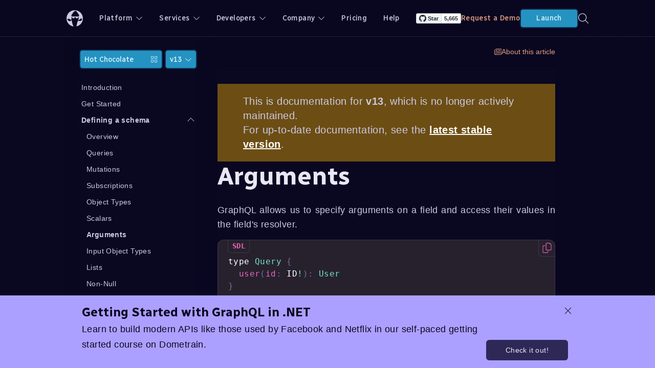

--- FILE ---
content_type: text/html
request_url: https://chillicream.com/docs/hotchocolate/v13/defining-a-schema/arguments/
body_size: 30047
content:
<!DOCTYPE html><html lang="en"><head><meta charSet="utf-8"/><meta http-equiv="x-ua-compatible" content="ie=edge"/><meta name="viewport" content="width=device-width, initial-scale=1, shrink-to-fit=no"/><style data-href="/styles.230a667eecfe6626a564.css" data-identity="gatsby-global-css">code[class*=language-],pre[class*=language-]{background:#27212e;color:#fff;direction:ltr;font-family:Consolas,Monaco,Andale Mono,Ubuntu Mono,monospace;font-size:1em;-webkit-hyphens:none;hyphens:none;line-height:1.5;tab-size:2;text-align:left;white-space:pre;word-break:normal;word-spacing:normal}code[class*=language-] ::selection,code[class*=language-]::selection,pre[class*=language-] ::selection,pre[class*=language-]::selection{background:#eb64b927;color:inherit}pre[class*=language-]{border-radius:.5em;margin:.5em 0;overflow:auto;padding:1em}:not(pre)>code[class*=language-]{border-radius:.5rem;padding:.2em .3em;white-space:normal}.token.cdata,.token.comment,.token.prolog{color:#91889b}.token.punctuation{color:#7b6995}.token.boolean,.token.builtin,.token.constant{color:#ffe261}.token.number{color:#b381c5}.token.atrule,.token.important,.token.keyword,.token.property{color:#40b4c4}.token.class-name,.token.doctype,.token.inserted,.token.operator,.token.symbol,.token.tag{color:#74dfc4}.token.attr-name,.token.deleted,.token.function,.token.selector{color:#eb64b9}.token.attr-value,.token.char,.token.regex,.token.string{color:#b4dce7}.token.entity,.token.url,.token.variable{color:#fff}.token.bold{font-weight:700}.token.italic{font-style:italic}.token.entity{cursor:help}.token.namespace{opacity:.7}

/*! @docsearch/css 3.3.0 | MIT License | © Algolia, Inc. and contributors | https://docsearch.algolia.com */:root{--docsearch-primary-color:#5468ff;--docsearch-text-color:#1c1e21;--docsearch-spacing:12px;--docsearch-icon-stroke-width:1.4;--docsearch-highlight-color:var(--docsearch-primary-color);--docsearch-muted-color:#969faf;--docsearch-container-background:rgba(101,108,133,.8);--docsearch-logo-color:#5468ff;--docsearch-modal-width:560px;--docsearch-modal-height:600px;--docsearch-modal-background:#f5f6f7;--docsearch-modal-shadow:inset 1px 1px 0 0 hsla(0,0%,100%,.5),0 3px 8px 0 #555a64;--docsearch-searchbox-height:56px;--docsearch-searchbox-background:#ebedf0;--docsearch-searchbox-focus-background:#fff;--docsearch-searchbox-shadow:inset 0 0 0 2px var(--docsearch-primary-color);--docsearch-hit-height:56px;--docsearch-hit-color:#444950;--docsearch-hit-active-color:#fff;--docsearch-hit-background:#fff;--docsearch-hit-shadow:0 1px 3px 0 #d4d9e1;--docsearch-key-gradient:linear-gradient(-225deg,#d5dbe4,#f8f8f8);--docsearch-key-shadow:inset 0 -2px 0 0 #cdcde6,inset 0 0 1px 1px #fff,0 1px 2px 1px rgba(30,35,90,.4);--docsearch-footer-height:44px;--docsearch-footer-background:#fff;--docsearch-footer-shadow:0 -1px 0 0 #e0e3e8,0 -3px 6px 0 rgba(69,98,155,.12)}html[data-theme=dark]{--docsearch-text-color:#f5f6f7;--docsearch-container-background:rgba(9,10,17,.8);--docsearch-modal-background:#15172a;--docsearch-modal-shadow:inset 1px 1px 0 0 #2c2e40,0 3px 8px 0 #000309;--docsearch-searchbox-background:#090a11;--docsearch-searchbox-focus-background:#000;--docsearch-hit-color:#bec3c9;--docsearch-hit-shadow:none;--docsearch-hit-background:#090a11;--docsearch-key-gradient:linear-gradient(-26.5deg,#565872,#31355b);--docsearch-key-shadow:inset 0 -2px 0 0 #282d55,inset 0 0 1px 1px #51577d,0 2px 2px 0 rgba(3,4,9,.3);--docsearch-footer-background:#1e2136;--docsearch-footer-shadow:inset 0 1px 0 0 rgba(73,76,106,.5),0 -4px 8px 0 rgba(0,0,0,.2);--docsearch-logo-color:#fff;--docsearch-muted-color:#7f8497}.DocSearch-Button{align-items:center;background:var(--docsearch-searchbox-background);border:0;border-radius:40px;color:var(--docsearch-muted-color);cursor:pointer;display:flex;font-weight:500;height:36px;justify-content:space-between;margin:0 0 0 16px;padding:0 8px;-webkit-user-select:none;user-select:none}.DocSearch-Button:active,.DocSearch-Button:focus,.DocSearch-Button:hover{background:var(--docsearch-searchbox-focus-background);box-shadow:var(--docsearch-searchbox-shadow);color:var(--docsearch-text-color);outline:none}.DocSearch-Button-Container{align-items:center;display:flex}.DocSearch-Search-Icon{stroke-width:1.6}.DocSearch-Button .DocSearch-Search-Icon{color:var(--docsearch-text-color)}.DocSearch-Button-Placeholder{font-size:1rem;padding:0 12px 0 6px}.DocSearch-Button-Keys{display:flex;min-width:calc(40px + .8em)}.DocSearch-Button-Key{align-items:center;background:var(--docsearch-key-gradient);border:0;border-radius:3px;box-shadow:var(--docsearch-key-shadow);color:var(--docsearch-muted-color);display:flex;height:18px;justify-content:center;margin-right:.4em;padding:0 0 2px;position:relative;top:-1px;width:20px}@media (max-width:768px){.DocSearch-Button-Keys,.DocSearch-Button-Placeholder{display:none}}.DocSearch--active{overflow:hidden!important}.DocSearch-Container,.DocSearch-Container *{box-sizing:border-box}.DocSearch-Container{background-color:var(--docsearch-container-background);height:100vh;left:0;position:fixed;top:0;width:100vw;z-index:200}.DocSearch-Container a{text-decoration:none}.DocSearch-Link{-webkit-appearance:none;appearance:none;background:none;border:0;color:var(--docsearch-highlight-color);cursor:pointer;font:inherit;margin:0;padding:0}.DocSearch-Modal{background:var(--docsearch-modal-background);border-radius:6px;box-shadow:var(--docsearch-modal-shadow);flex-direction:column;margin:60px auto auto;max-width:var(--docsearch-modal-width);position:relative}.DocSearch-SearchBar{display:flex;padding:var(--docsearch-spacing) var(--docsearch-spacing) 0}.DocSearch-Form{align-items:center;background:var(--docsearch-searchbox-focus-background);border-radius:4px;box-shadow:var(--docsearch-searchbox-shadow);display:flex;height:var(--docsearch-searchbox-height);margin:0;padding:0 var(--docsearch-spacing);position:relative;width:100%}.DocSearch-Input{-webkit-appearance:none;appearance:none;background:transparent;border:0;color:var(--docsearch-text-color);flex:1 1;font:inherit;font-size:1.2em;height:100%;outline:none;padding:0 0 0 8px;width:80%}.DocSearch-Input::placeholder{color:var(--docsearch-muted-color);opacity:1}.DocSearch-Input::-webkit-search-cancel-button,.DocSearch-Input::-webkit-search-decoration,.DocSearch-Input::-webkit-search-results-button,.DocSearch-Input::-webkit-search-results-decoration{display:none}.DocSearch-LoadingIndicator,.DocSearch-MagnifierLabel,.DocSearch-Reset{margin:0;padding:0}.DocSearch-MagnifierLabel,.DocSearch-Reset{align-items:center;color:var(--docsearch-highlight-color);display:flex;justify-content:center}.DocSearch-Container--Stalled .DocSearch-MagnifierLabel,.DocSearch-LoadingIndicator{display:none}.DocSearch-Container--Stalled .DocSearch-LoadingIndicator{align-items:center;color:var(--docsearch-highlight-color);display:flex;justify-content:center}@media screen and (prefers-reduced-motion:reduce){.DocSearch-Reset{stroke-width:var(--docsearch-icon-stroke-width);animation:none;-webkit-appearance:none;appearance:none;background:none;border:0;border-radius:50%;color:var(--docsearch-icon-color);cursor:pointer;right:0}}.DocSearch-Reset{stroke-width:var(--docsearch-icon-stroke-width);animation:fade-in .1s ease-in forwards;-webkit-appearance:none;appearance:none;background:none;border:0;border-radius:50%;color:var(--docsearch-icon-color);cursor:pointer;padding:2px;right:0}.DocSearch-Reset[hidden]{display:none}.DocSearch-Reset:focus{outline:none}.DocSearch-Reset:hover{color:var(--docsearch-highlight-color)}.DocSearch-LoadingIndicator svg,.DocSearch-MagnifierLabel svg{height:24px;width:24px}.DocSearch-Cancel{display:none}.DocSearch-Dropdown{max-height:calc(var(--docsearch-modal-height) - var(--docsearch-searchbox-height) - var(--docsearch-spacing) - var(--docsearch-footer-height));min-height:var(--docsearch-spacing);overflow-y:auto;overflow-y:overlay;padding:0 var(--docsearch-spacing);scrollbar-color:var(--docsearch-muted-color) var(--docsearch-modal-background);scrollbar-width:thin}.DocSearch-Dropdown::-webkit-scrollbar{width:12px}.DocSearch-Dropdown::-webkit-scrollbar-track{background:transparent}.DocSearch-Dropdown::-webkit-scrollbar-thumb{background-color:var(--docsearch-muted-color);border:3px solid var(--docsearch-modal-background);border-radius:20px}.DocSearch-Dropdown ul{list-style:none;margin:0;padding:0}.DocSearch-Label{font-size:.75em;line-height:1.6em}.DocSearch-Help,.DocSearch-Label{color:var(--docsearch-muted-color)}.DocSearch-Help{font-size:.9em;margin:0;-webkit-user-select:none;user-select:none}.DocSearch-Title{font-size:1.2em}.DocSearch-Logo a{display:flex}.DocSearch-Logo svg{color:var(--docsearch-logo-color);margin-left:8px}.DocSearch-Hits:last-of-type{margin-bottom:24px}.DocSearch-Hits mark{background:none;color:var(--docsearch-highlight-color)}.DocSearch-HitsFooter{color:var(--docsearch-muted-color);display:flex;font-size:.85em;justify-content:center;margin-bottom:var(--docsearch-spacing);padding:var(--docsearch-spacing)}.DocSearch-HitsFooter a{border-bottom:1px solid;color:inherit}.DocSearch-Hit{border-radius:4px;display:flex;padding-bottom:4px;position:relative}@media screen and (prefers-reduced-motion:reduce){.DocSearch-Hit--deleting{transition:none}}.DocSearch-Hit--deleting{opacity:0;transition:all .25s linear}@media screen and (prefers-reduced-motion:reduce){.DocSearch-Hit--favoriting{transition:none}}.DocSearch-Hit--favoriting{transform:scale(0);transform-origin:top center;transition:all .25s linear;transition-delay:.25s}.DocSearch-Hit a{background:var(--docsearch-hit-background);border-radius:4px;box-shadow:var(--docsearch-hit-shadow);display:block;padding-left:var(--docsearch-spacing);width:100%}.DocSearch-Hit-source{background:var(--docsearch-modal-background);color:var(--docsearch-highlight-color);font-size:.85em;font-weight:600;line-height:32px;margin:0 -4px;padding:8px 4px 0;position:sticky;top:0;z-index:10}.DocSearch-Hit-Tree{stroke-width:var(--docsearch-icon-stroke-width);color:var(--docsearch-muted-color);height:var(--docsearch-hit-height);opacity:.5;width:24px}.DocSearch-Hit[aria-selected=true] a{background-color:var(--docsearch-highlight-color)}.DocSearch-Hit[aria-selected=true] mark{text-decoration:underline}.DocSearch-Hit-Container{align-items:center;color:var(--docsearch-hit-color);display:flex;flex-direction:row;height:var(--docsearch-hit-height);padding:0 var(--docsearch-spacing) 0 0}.DocSearch-Hit-icon{height:20px;width:20px}.DocSearch-Hit-action,.DocSearch-Hit-icon{stroke-width:var(--docsearch-icon-stroke-width);color:var(--docsearch-muted-color)}.DocSearch-Hit-action{align-items:center;display:flex;height:22px;width:22px}.DocSearch-Hit-action svg{display:block;height:18px;width:18px}.DocSearch-Hit-action+.DocSearch-Hit-action{margin-left:6px}.DocSearch-Hit-action-button{-webkit-appearance:none;appearance:none;background:none;border:0;border-radius:50%;color:inherit;cursor:pointer;padding:2px}svg.DocSearch-Hit-Select-Icon{display:none}.DocSearch-Hit[aria-selected=true] .DocSearch-Hit-Select-Icon{display:block}.DocSearch-Hit-action-button:focus,.DocSearch-Hit-action-button:hover{background:rgba(0,0,0,.2);transition:background-color .1s ease-in}@media screen and (prefers-reduced-motion:reduce){.DocSearch-Hit-action-button:focus,.DocSearch-Hit-action-button:hover{transition:none}}.DocSearch-Hit-action-button:focus path,.DocSearch-Hit-action-button:hover path{fill:#fff}.DocSearch-Hit-content-wrapper{display:flex;flex:1 1 auto;flex-direction:column;font-weight:500;justify-content:center;line-height:1.2em;margin:0 8px;overflow-x:hidden;position:relative;text-overflow:ellipsis;white-space:nowrap;width:80%}.DocSearch-Hit-title{font-size:.9em}.DocSearch-Hit-path{color:var(--docsearch-muted-color);font-size:.75em}.DocSearch-Hit[aria-selected=true] .DocSearch-Hit-Tree,.DocSearch-Hit[aria-selected=true] .DocSearch-Hit-action,.DocSearch-Hit[aria-selected=true] .DocSearch-Hit-icon,.DocSearch-Hit[aria-selected=true] .DocSearch-Hit-path,.DocSearch-Hit[aria-selected=true] .DocSearch-Hit-text,.DocSearch-Hit[aria-selected=true] .DocSearch-Hit-title,.DocSearch-Hit[aria-selected=true] mark{color:var(--docsearch-hit-active-color)!important}@media screen and (prefers-reduced-motion:reduce){.DocSearch-Hit-action-button:focus,.DocSearch-Hit-action-button:hover{background:rgba(0,0,0,.2);transition:none}}.DocSearch-ErrorScreen,.DocSearch-NoResults,.DocSearch-StartScreen{font-size:.9em;margin:0 auto;padding:36px 0;text-align:center;width:80%}.DocSearch-Screen-Icon{color:var(--docsearch-muted-color);padding-bottom:12px}.DocSearch-NoResults-Prefill-List{display:inline-block;padding-bottom:24px;text-align:left}.DocSearch-NoResults-Prefill-List ul{display:inline-block;padding:8px 0 0}.DocSearch-NoResults-Prefill-List li{list-style-position:inside;list-style-type:"» "}.DocSearch-Prefill{-webkit-appearance:none;appearance:none;background:none;border:0;border-radius:1em;color:var(--docsearch-highlight-color);cursor:pointer;display:inline-block;font-size:1em;font-weight:700;padding:0}.DocSearch-Prefill:focus,.DocSearch-Prefill:hover{outline:none;text-decoration:underline}.DocSearch-Footer{align-items:center;background:var(--docsearch-footer-background);border-radius:0 0 8px 8px;box-shadow:var(--docsearch-footer-shadow);display:flex;flex-direction:row-reverse;flex-shrink:0;height:var(--docsearch-footer-height);justify-content:space-between;padding:0 var(--docsearch-spacing);position:relative;-webkit-user-select:none;user-select:none;width:100%;z-index:300}.DocSearch-Commands{color:var(--docsearch-muted-color);display:flex;list-style:none;margin:0;padding:0}.DocSearch-Commands li{align-items:center;display:flex}.DocSearch-Commands li:not(:last-of-type){margin-right:.8em}.DocSearch-Commands-Key{align-items:center;background:var(--docsearch-key-gradient);border:0;border-radius:2px;box-shadow:var(--docsearch-key-shadow);color:var(--docsearch-muted-color);display:flex;height:18px;justify-content:center;margin-right:.4em;padding:0 0 1px;width:20px}@media (max-width:768px){:root{--docsearch-spacing:10px;--docsearch-footer-height:40px}.DocSearch-Dropdown{height:100%}.DocSearch-Container{height:100vh;height:-webkit-fill-available;height:calc(var(--docsearch-vh, 1vh)*100);position:absolute}.DocSearch-Footer{border-radius:0;bottom:0;position:absolute}.DocSearch-Hit-content-wrapper{display:flex;position:relative;width:80%}.DocSearch-Modal{border-radius:0;box-shadow:none;height:100vh;height:-webkit-fill-available;height:calc(var(--docsearch-vh, 1vh)*100);margin:0;max-width:100%;width:100%}.DocSearch-Dropdown{max-height:calc(var(--docsearch-vh, 1vh)*100 - var(--docsearch-searchbox-height) - var(--docsearch-spacing) - var(--docsearch-footer-height))}.DocSearch-Cancel{-webkit-appearance:none;appearance:none;background:none;border:0;color:var(--docsearch-highlight-color);cursor:pointer;display:inline-block;flex:none;font:inherit;font-size:1em;font-weight:500;margin-left:var(--docsearch-spacing);outline:none;overflow:hidden;padding:0;-webkit-user-select:none;user-select:none;white-space:nowrap}.DocSearch-Commands,.DocSearch-Hit-Tree{display:none}}@keyframes fade-in{0%{opacity:0}to{opacity:1}}</style><meta name="generator" content="Gatsby 3.14.6"/><style data-styled="" data-styled-version="5.3.6">:root{--cc-backdrop-color:#0a0721db;--cc-background-color:#0a0721;--cc-background-alt-color:#270d4899;--cc-background-menu-color:#0a072199;--cc-background-submenu-color:#09061d;--cc-shadow-color:#0f1725;--cc-primary-color:#3b4f74;--cc-menu-link-color:#ccc9e4;--cc-menu-link-hover-color:#fff;--cc-primary-button-color:#2493c2;--cc-primary-button-border-color:#123151;--cc-primary-button-text-color:#ddf1f9;--cc-primary-button-hover-color:#47a4cc;--cc-primary-button-hover-border-color:#123151;--cc-primary-button-hover-text-color:#ddf1f9;--cc-primary-text-button-color:#e29f83;--cc-primary-text-button-hover-color:#ffd5c3;--cc-secondary-color:#516083;--cc-tertiary-color:#7989ab;--cc-quaternary-color:#bfcef1;--cc-link-color:#e29f83;--cc-link-hover-color:#ffd5c3;--cc-text-color:#ccc9e4;--cc-text-alt-color:#b1a6b1;--cc-heading-text-color:#e9e7f4;--cc-footer-text-color:#ccc9e4;--cc-footer-link-color:#ccc9e4;--cc-footer-link-hover-color:#ffffff;--cc-text-contrast-color:#ccc9e4;--cc-box-highlight-color:var(--cc-background-alt-color);--cc-box-border-color:#ccc9e422;--cc-warning-color:#ffba0066;--cc-spinner-color:#3b4f74;--border-radius:4px;--box-border-radius:12px;--button-border-radius:6px;--font-size:.875rem;}/*!sc*/
html{height:100vh;overflow:hidden;font-family:system,BlinkMacSystemFont,"Segoe UI",Helvetica,Arial,sans-serif,"Apple Color Emoji","Segoe UI Emoji","Segoe UI Symbol";font-size:16px;-webkit-text-size-adjust:100%;}/*!sc*/
body{margin:0;overflow:hidden;font-size:1rem;-webkit-letter-spacing:0.025rem;-moz-letter-spacing:0.025rem;-ms-letter-spacing:0.025rem;letter-spacing:0.025rem;line-height:1.6em;color:var(--cc-text-color);background-image:radial-gradient(ellipse at bottom,#151135 0%,var(--cc-background-color) 40%);background-color:var(--cc-background-color);background-size:auto;-webkit-font-smoothing:antialiased;-moz-osx-font-smoothing:grayscale;}/*!sc*/
@media only screen and (min-width:992px){body{font-size:1.25rem;}}/*!sc*/
*{margin:0;padding:0;-webkit-scrollbar-width:thin;-moz-scrollbar-width:thin;-ms-scrollbar-width:thin;scrollbar-width:thin;-webkit-scrollbar-color:var(--cc-text-color) var(--cc-background-menu-color);-moz-scrollbar-color:var(--cc-text-color) var(--cc-background-menu-color);-ms-scrollbar-color:var(--cc-text-color) var(--cc-background-menu-color);scrollbar-color:var(--cc-text-color) var(--cc-background-menu-color);}/*!sc*/
.text-1{font-family:system,BlinkMacSystemFont,"Segoe UI",Helvetica,Arial,sans-serif,"Apple Color Emoji","Segoe UI Emoji","Segoe UI Symbol";font-size:1rem;-webkit-letter-spacing:0.025rem;-moz-letter-spacing:0.025rem;-ms-letter-spacing:0.025rem;letter-spacing:0.025rem;line-height:1.6em;word-break:break-word;}/*!sc*/
@media only screen and (min-width:992px){.text-1{font-size:1.25rem;}}/*!sc*/
.text-2{font-family:system,BlinkMacSystemFont,"Segoe UI",Helvetica,Arial,sans-serif,"Apple Color Emoji","Segoe UI Emoji","Segoe UI Symbol";font-size:0.875rem;-webkit-letter-spacing:0.025rem;-moz-letter-spacing:0.025rem;-ms-letter-spacing:0.025rem;letter-spacing:0.025rem;line-height:1.6em;word-break:break-word;}/*!sc*/
@media only screen and (min-width:992px){.text-2{font-size:1rem;}}/*!sc*/
.text-3{font-family:system,BlinkMacSystemFont,"Segoe UI",Helvetica,Arial,sans-serif,"Apple Color Emoji","Segoe UI Emoji","Segoe UI Symbol";font-size:0.75rem;-webkit-letter-spacing:0.025rem;-moz-letter-spacing:0.025rem;-ms-letter-spacing:0.025rem;letter-spacing:0.025rem;line-height:1.6em;word-break:break-word;}/*!sc*/
@media only screen and (min-width:992px){.text-3{font-size:0.875rem;}}/*!sc*/
*:focus{outline:none;}/*!sc*/
div,span{overflow:hidden;}/*!sc*/
a{color:var(--cc-link-color);-webkit-text-decoration:none;text-decoration:none;-webkit-transition:color 0.2s ease-in-out;transition:color 0.2s ease-in-out;}/*!sc*/
a:hover{color:var(--cc-link-hover-color);}/*!sc*/
button{cursor:pointer;background-color:transparent;border:0 none;}/*!sc*/
h1,h2,h3,h4,h5,h6{font-family:"Radio Canada",system,BlinkMacSystemFont,"Segoe UI",Helvetica,Arial,sans-serif,"Apple Color Emoji","Segoe UI Emoji","Segoe UI Symbol";font-weight:700;line-height:1.2em;-webkit-letter-spacing:normal;-moz-letter-spacing:normal;-ms-letter-spacing:normal;letter-spacing:normal;text-rendering:optimizeLegibility;word-break:break-word;color:var(--cc-heading-text-color);-webkit-scroll-margin-top:132px;-moz-scroll-margin-top:132px;-ms-scroll-margin-top:132px;scroll-margin-top:132px;}/*!sc*/
@media only screen and (min-width:1280px){h1,h2,h3,h4,h5,h6{-webkit-scroll-margin-top:72px;-moz-scroll-margin-top:72px;-ms-scroll-margin-top:72px;scroll-margin-top:72px;}}/*!sc*/
p{margin-bottom:16px;word-break:break-word;}/*!sc*/
h1{font-size:2rem;-webkit-letter-spacing:-0.025rem;-moz-letter-spacing:-0.025rem;-ms-letter-spacing:-0.025rem;letter-spacing:-0.025rem;}/*!sc*/
@media only screen and (min-width:992px){h1{font-size:5rem;-webkit-letter-spacing:normal;-moz-letter-spacing:normal;-ms-letter-spacing:normal;letter-spacing:normal;}}/*!sc*/
h1.prominent{font-size:2.5rem;}/*!sc*/
@media only screen and (min-width:992px){h1.prominent{font-size:6rem;}}/*!sc*/
h2{font-size:2rem;-webkit-letter-spacing:-0.025rem;-moz-letter-spacing:-0.025rem;-ms-letter-spacing:-0.025rem;letter-spacing:-0.025rem;}/*!sc*/
@media only screen and (min-width:992px){h2{font-size:4rem;font-weight:600;line-height:1.12em;}}/*!sc*/
h3{font-size:1.5rem;line-height:1.12em;-webkit-letter-spacing:-0.025rem;-moz-letter-spacing:-0.025rem;-ms-letter-spacing:-0.025rem;letter-spacing:-0.025rem;}/*!sc*/
@media only screen and (min-width:992px){h3{font-size:2.75rem;}}/*!sc*/
h4{font-size:2rem;-webkit-letter-spacing:-0.025rem;-moz-letter-spacing:-0.025rem;-ms-letter-spacing:-0.025rem;letter-spacing:-0.025rem;}/*!sc*/
h5{font-size:1.5rem;line-height:1.5em;}/*!sc*/
h6{font-size:1.375rem;line-height:1.5em;}/*!sc*/
hr{margin-bottom:16px;border:none;height:1px;background:#aaa;}/*!sc*/
em{font-style:italic;}/*!sc*/
strong{font-weight:600;}/*!sc*/
blockquote{margin-bottom:16px;border:1px solid var(--cc-box-border-color);border-radius:var(--box-border-radius);background-color:#30566a99;}/*!sc*/
blockquote > p:last-child{margin-bottom:0;}/*!sc*/
ul{margin:0 0 16px 24px;list-style-position:outside;list-style-image:none;list-style-type:disc;}/*!sc*/
ol{margin:0 0 16px 24px;list-style-position:outside;list-style-image:none;list-style-type:decimal;}/*!sc*/
li{margin-bottom:8px;line-height:1.6em;word-break:break-word;}/*!sc*/
li > ol{margin:8px 0 8px 24px;}/*!sc*/
li > ul{margin:8px 0 8px 24px;}/*!sc*/
li > p{margin-bottom:8px;}/*!sc*/
table{margin-bottom:24px;border-collapse:collapse;width:100%;}/*!sc*/
thead{text-align:left;}/*!sc*/
tbody > tr:nth-child(odd){background-color:var(--cc-background-alt-color);}/*!sc*/
tbody > tr:hover{background-color:#ffffff1a;}/*!sc*/
td,th{border-bottom:1px solid var(--cc-box-border-color);padding:5px 10px;font-feature-settings:"tnum";font-size:var(--font-size);line-height:1.6em;}/*!sc*/
th{border-top:1px solid var(--cc-box-border-color);border-bottom:2px solid var(--cc-box-border-color);font-weight:600;}/*!sc*/
th:first-child,td:first-child{padding-left:0;}/*!sc*/
th:last-child,td:last-child{padding-right:0;}/*!sc*/
.gatsby-resp-image-wrapper{margin-bottom:16px;}/*!sc*/
.mermaid{display:-webkit-box;display:-webkit-flex;display:-ms-flexbox;display:flex;-webkit-box-pack:center;-webkit-justify-content:center;-ms-flex-pack:center;justify-content:center;margin-bottom:16px;}/*!sc*/
:not(pre) > code{border:1px solid var(--cc-box-border-color);border-radius:var(--button-border-box);background-color:initial;color:var(--cc-text-color);}/*!sc*/
a.anchor{position:absolute;left:-1rem;width:1rem;opacity:0;}/*!sc*/
a.anchor:hover{opacity:1;}/*!sc*/
h1:hover a.anchor,h2:hover a.anchor,h3:hover a.anchor,h4:hover a.anchor,h5:hover a.anchor,h6:hover a.anchor{opacity:1;}/*!sc*/
::-webkit-scrollbar{width:8px;background-color:var(--cc-background-menu-color);}/*!sc*/
::-webkit-scrollbar-track{background-color:var(--cc-background-menu-color);}/*!sc*/
::-webkit-scrollbar-thumb{border-radius:4px;background-color:var(--cc-text-color);}/*!sc*/
data-styled.g1[id="sc-global-kcHdmF1"]{content:"sc-global-kcHdmF1,"}/*!sc*/
.bFtjIU{display:-webkit-box;display:-webkit-flex;display:-ms-flexbox;display:flex;gap:32px;margin-bottom:24px;padding-right:20px;padding-left:20px;border:1px solid var(--cc-box-border-color);background-color:var(--cc-background-alt-color);}/*!sc*/
@media only screen and (min-width:700px){.bFtjIU{border-radius:var(--box-border-radius);}}/*!sc*/
data-styled.g2[id="list__List-sc-17plw4l-0"]{content:"bFtjIU,"}/*!sc*/
.fpKvXv{background-color:transparent;border:0 none;cursor:pointer;padding:1rem 0.25rem;font-size:0.95rem;line-height:1.2;color:var(--cc-text-color);}/*!sc*/
.fpKvXv:hover{color:var(--cc-heading-text-color);}/*!sc*/
.fpKvXv:focus{outline:none;}/*!sc*/
.fpKvXv.active{color:var(--cc-heading-text-color);font-weight:600;}/*!sc*/
@media only screen and (min-width:860px){.fpKvXv{font-size:18px;}}/*!sc*/
data-styled.g3[id="tab__TabButton-sc-13z3qgz-0"]{content:"fpKvXv,"}/*!sc*/
.jUGnwd{display:grid;grid-template-columns:1fr 230px 740px 230px 1fr;grid-template-rows:1fr;width:100%;height:100%;overflow:visible;}/*!sc*/
@media only screen and (max-width:1280px){.jUGnwd{grid-template-columns:230px 1fr;width:auto;}}/*!sc*/
@media only screen and (max-width:1110px){.jUGnwd{grid-template-columns:1fr;}}/*!sc*/
data-styled.g4[id="article-layout-elements__LayoutContainer-sc-18hllec-0"]{content:"jUGnwd,"}/*!sc*/
.bdVHtZ{position:-webkit-sticky;position:sticky;top:0;z-index:25;display:-webkit-box;display:-webkit-flex;display:-ms-flexbox;display:flex;-webkit-flex-direction:column;-ms-flex-direction:column;flex-direction:column;-webkit-align-self:start;-ms-flex-item-align:start;align-self:start;max-height:90vh;padding:25px 0 0;overflow-y:hidden;background-color:var(--cc-background-color);grid-row:1;grid-column:2;-webkit-transition:margin-left 250ms;transition:margin-left 250ms;}/*!sc*/
@media only screen and (max-width:1110px){.bdVHtZ{width:350px;max-height:none;}}/*!sc*/
@media only screen and (max-width:450px){.bdVHtZ{width:100%;}}/*!sc*/
@media only screen and (max-width:1110px){.bdVHtZ{position:fixed;top:60px;left:0;margin-left:-100%;height:94vh;}}/*!sc*/
@media only screen and (max-width:1280px){.bdVHtZ{grid-column:1;}}/*!sc*/
@media only screen and (min-width:1281px){.bdVHtZ{top:72px;background-color:initial;}}/*!sc*/
data-styled.g5[id="article-layout-elements__Navigation-sc-18hllec-1"]{content:"bdVHtZ,"}/*!sc*/
.imrTyA{display:-webkit-box;display:-webkit-flex;display:-ms-flexbox;display:flex;grid-row:1;grid-column:3 / 4;overflow:visible;}/*!sc*/
@media only screen and (max-width:1280px){.imrTyA{grid-column:2;}}/*!sc*/
@media only screen and (max-width:1110px){.imrTyA{grid-column:1;}}/*!sc*/
data-styled.g6[id="article-layout-elements__ArticleWrapper-sc-18hllec-2"]{content:"imrTyA,"}/*!sc*/
.dzKNhC{padding:20px 40px 0;overflow:visible;}/*!sc*/
@media only screen and (max-width:860px){.dzKNhC{width:100%;padding:0;}}/*!sc*/
data-styled.g7[id="article-layout-elements__ArticleContainer-sc-18hllec-3"]{content:"dzKNhC,"}/*!sc*/
.bFPgsO{display:-webkit-box;display:-webkit-flex;display:-ms-flexbox;display:flex;-webkit-flex:1 1 auto;-ms-flex:1 1 auto;flex:1 1 auto;-webkit-flex-direction:column;-ms-flex-direction:column;flex-direction:column;overflow:visible;background-color:var(--cc-background-color);box-shadow:0 0 120px 120px var(--cc-background-color);}/*!sc*/
@media only screen and (min-width:700px){.bFPgsO{max-width:660px;}}/*!sc*/
data-styled.g8[id="article-layout-elements__Article-sc-18hllec-4"]{content:"bFPgsO,"}/*!sc*/
.vcmyj{position:-webkit-sticky;position:sticky;top:0;z-index:25;display:-webkit-box;display:-webkit-flex;display:-ms-flexbox;display:flex;-webkit-flex-direction:column;-ms-flex-direction:column;flex-direction:column;-webkit-align-self:start;-ms-flex-item-align:start;align-self:start;max-height:90vh;padding:25px 0 0;overflow-y:hidden;background-color:var(--cc-background-color);grid-row:1;grid-column:4;margin-left:0;-webkit-transition:-webkit-transform 250ms;-webkit-transition:transform 250ms;transition:transform 250ms;}/*!sc*/
@media only screen and (max-width:1110px){.vcmyj{width:350px;max-height:none;}}/*!sc*/
@media only screen and (max-width:450px){.vcmyj{width:100%;}}/*!sc*/
@media only screen and (max-width:860px){.vcmyj{grid-column:1;}}/*!sc*/
@media only screen and (max-width:1280px){.vcmyj{position:fixed;top:72px;right:0;height:94vh;-webkit-transform:translateX(100%);-ms-transform:translateX(100%);transform:translateX(100%);}}/*!sc*/
@media only screen and (min-width:1281px){.vcmyj{top:72px;background-color:initial;}}/*!sc*/
data-styled.g9[id="article-layout-elements__Aside-sc-18hllec-5"]{content:"vcmyj,"}/*!sc*/
.hdPBUz{display:-webkit-box;display:-webkit-flex;display:-ms-flexbox;display:flex;-webkit-flex-direction:row;-ms-flex-direction:row;flex-direction:row;-webkit-align-items:center;-webkit-box-align:center;-ms-flex-align:center;align-items:center;padding-bottom:10px;}/*!sc*/
@media only screen and (min-width:1070px){.hdPBUz{display:none;}}/*!sc*/
.hdPIJW{display:-webkit-box;display:-webkit-flex;display:-ms-flexbox;display:flex;-webkit-flex-direction:row;-ms-flex-direction:row;flex-direction:row;-webkit-align-items:center;-webkit-box-align:center;-ms-flex-align:center;align-items:center;padding-bottom:10px;}/*!sc*/
@media only screen and (min-width:1280px){.hdPIJW{display:none;}}/*!sc*/
data-styled.g10[id="article-layout-side-pane-header__Header-sc-6hj6iz-0"]{content:"hdPBUz,hdPIJW,"}/*!sc*/
.jsNDUY{-webkit-flex:1 1 auto;-ms-flex:1 1 auto;flex:1 1 auto;margin-bottom:0;margin-left:25px;}/*!sc*/
data-styled.g11[id="article-layout-side-pane-header__Title-sc-6hj6iz-1"]{content:"jsNDUY,"}/*!sc*/
.dbFfbV{-webkit-flex:0 0 auto;-ms-flex:0 0 auto;flex:0 0 auto;margin-right:19px;margin-left:20px;width:26px;height:26px;opacity:0.5;fill:var(--cc-text-color);cursor:pointer;-webkit-transition:opacity 0.2s ease-in-out;transition:opacity 0.2s ease-in-out;}/*!sc*/
.dbFfbV:hover{opacity:1;}/*!sc*/
data-styled.g12[id="article-layout-side-pane-header__CloseButton-sc-6hj6iz-2"]{content:"dbFfbV,"}/*!sc*/
.bixpRA{display:-webkit-inline-box;display:-webkit-inline-flex;display:-ms-inline-flexbox;display:inline-flex;-webkit-align-items:center;-webkit-box-align:center;-ms-flex-align:center;align-items:center;-webkit-box-pack:center;-webkit-justify-content:center;-ms-flex-pack:center;justify-content:center;width:20px;height:20px;font-size:20px;line-height:20px;vertical-align:middle;}/*!sc*/
.bixpRA > svg{width:100%;height:100%;fill:var(--cc-text-color);}/*!sc*/
.dZLHAU{display:-webkit-inline-box;display:-webkit-inline-flex;display:-ms-inline-flexbox;display:inline-flex;-webkit-align-items:center;-webkit-box-align:center;-ms-flex-align:center;align-items:center;-webkit-box-pack:center;-webkit-justify-content:center;-ms-flex-pack:center;justify-content:center;width:14px;height:14px;font-size:14px;line-height:14px;vertical-align:middle;}/*!sc*/
.dZLHAU > svg{width:100%;height:100%;fill:var(--cc-text-color);}/*!sc*/
.dmsXJA{display:-webkit-inline-box;display:-webkit-inline-flex;display:-ms-inline-flexbox;display:inline-flex;-webkit-align-items:center;-webkit-box-align:center;-ms-flex-align:center;align-items:center;-webkit-box-pack:center;-webkit-justify-content:center;-ms-flex-pack:center;justify-content:center;width:16px;height:16px;font-size:16px;line-height:16px;vertical-align:middle;}/*!sc*/
.dmsXJA > svg{width:100%;height:100%;fill:var(--cc-text-color);}/*!sc*/
.iceHKM{display:-webkit-inline-box;display:-webkit-inline-flex;display:-ms-inline-flexbox;display:inline-flex;-webkit-align-items:center;-webkit-box-align:center;-ms-flex-align:center;align-items:center;-webkit-box-pack:center;-webkit-justify-content:center;-ms-flex-pack:center;justify-content:center;width:24px;height:24px;font-size:24px;line-height:24px;vertical-align:middle;}/*!sc*/
.iceHKM > svg{width:100%;height:100%;fill:var(--cc-text-color);}/*!sc*/
data-styled.g15[id="icon-container__IconContainer-sc-1749kar-0"]{content:"bixpRA,dZLHAU,dmsXJA,iceHKM,"}/*!sc*/
.eLvAFn{position:fixed;bottom:0;z-index:30;width:100vw;background-color:#aba0ff;display:none;}/*!sc*/
data-styled.g33[id="dialog__Dialog-sc-71gt87-0"]{content:"eLvAFn,"}/*!sc*/
.PtFJi{display:none;position:fixed;right:24px;bottom:24px;z-index:20;border-radius:12px;padding:6px 4px 2px;width:42px;height:42px;background-color:var(--cc-text-color);opacity:0.6;-webkit-transition:opacity 0.2s ease-in-out;transition:opacity 0.2s ease-in-out;}/*!sc*/
.PtFJi.show{display:initial;}/*!sc*/
.PtFJi:hover{opacity:1;}/*!sc*/
.PtFJi svg{width:30px;height:30px;}/*!sc*/
@media only screen and (min-width:1600px){.PtFJi{right:calc(((100vw - 1320px) / 2) - 100px);}}/*!sc*/
data-styled.g60[id="page-top__JumpToTop-sc-1afaomk-0"]{content:"PtFJi,"}/*!sc*/
:root{--docsearch-primary-color:var(--cc-primary-color);--docsearch-text-color:var(--cc-text-color);--docsearch-spacing:12px;--docsearch-icon-stroke-width:1.4;--docsearch-highlight-color:var(--cc-primary-button-color);--docsearch-muted-color:var(--cc-text-color);--docsearch-container-background:rgba(101,108,133,0.8);--docsearch-logo-color:var(--cc-primary-color);--docsearch-modal-width:560px;--docsearch-modal-height:480px;--docsearch-modal-background:var(--cc-background-color);--docsearch-modal-shadow:0 1px 4px 0 var(--cc-shadow-color);--docsearch-searchbox-height:56px;--docsearch-searchbox-background:var(--cc-background-color);--docsearch-searchbox-focus-background:var(--cc-background-color);--docsearch-searchbox-shadow:0 1px 4px 0 var(--cc-shadow-color);--docsearch-hit-height:56px;--docsearch-hit-color:var(--cc-text-color);--docsearch-hit-active-color:var(--cc-text-contrast-color);--docsearch-hit-background:var(--cc-primary-color);--docsearch-hit-shadow:none;--docsearch-key-gradient:none;--docsearch-key-shadow:none;--docsearch-footer-height:44px;--docsearch-footer-background:var(--cc-background-color);--docsearch-footer-shadow:none;}/*!sc*/
.DocSearch-SearchBar{padding-bottom:10px;}/*!sc*/
.DocSearch-Commands{display:none;}/*!sc*/
.DocSearch-Hit{margin:0;}/*!sc*/
data-styled.g83[id="sc-global-jggUDa1"]{content:"sc-global-jggUDa1,"}/*!sc*/
.fjbQib:not(:focus):not(:active){-webkit-clip:rect(0 0 0 0);clip:rect(0 0 0 0);-webkit-clip-path:inset(50%);clip-path:inset(50%);height:1px;overflow:hidden;position:absolute;white-space:nowrap;width:1px;}/*!sc*/
data-styled.g86[id="sr-only__SrOnly-sc-k9l8kg-0"]{content:"fjbQib,"}/*!sc*/
.aPtrx{display:-webkit-box;display:-webkit-flex;display:-ms-flexbox;display:flex;-webkit-align-items:center;-webkit-box-align:center;-ms-flex-align:center;align-items:center;-webkit-box-pack:center;-webkit-justify-content:center;-ms-flex-pack:center;justify-content:center;border-radius:0 var(--box-border-radius) 0 var(--button-border-radius);border:1px solid var(--cc-box-border-color);border-top:0 none;border-right:0 none;padding:6px;}/*!sc*/
.aPtrx svg{fill:#eb64b9;}/*!sc*/
data-styled.g110[id="copy__CopyIconButton-sc-1x7cyd1-2"]{content:"aPtrx,"}/*!sc*/
.elpjIM{position:absolute;z-index:1;top:0;left:20px;border:1px solid var(--cc-box-border-color);border-top:0 none;border-radius:0px 0px var(--button-border-radius) var(--button-border-radius);padding:2px 8px;font-size:0.875rem;font-weight:600;-webkit-letter-spacing:0.025rem;-moz-letter-spacing:0.025rem;-ms-letter-spacing:0.025rem;letter-spacing:0.025rem;line-height:1em;text-transform:uppercase;}/*!sc*/
data-styled.g111[id="code-block__IndicatorContent-sc-1gpt62x-0"]{content:"elpjIM,"}/*!sc*/
.eTVsrW{position:relative;max-width:100vw;box-sizing:border-box;border-radius:0 !important;}/*!sc*/
.eTVsrW .token-line{line-height:1.3em;height:1.3em;}/*!sc*/
@media only screen and (min-width:700px){.eTVsrW{max-width:660px;border-radius:var(--box-border-radius) !important;}}/*!sc*/
data-styled.g112[id="code-block__Pre-sc-1gpt62x-1"]{content:"eTVsrW,"}/*!sc*/
.hkcIEk{display:table-row;}/*!sc*/
data-styled.g113[id="code-block__Line-sc-1gpt62x-2"]{content:"hkcIEk,"}/*!sc*/
.ffFoKf{display:table-cell;}/*!sc*/
data-styled.g114[id="code-block__LineContent-sc-1gpt62x-3"]{content:"ffFoKf,"}/*!sc*/
.kCgwXg{position:relative;margin-bottom:24px;font-size:1rem !important;padding-right:0 !important;padding-left:0 !important;}/*!sc*/
.kCgwXg *{font-family:Consolas,Monaco,"Andale Mono","Ubuntu Mono",monospace;line-height:1.5em !important;}/*!sc*/
.kCgwXg > pre[class*="language-"]{margin:0;padding:30px 20px;}/*!sc*/
data-styled.g115[id="code-block__Container-sc-1gpt62x-4"]{content:"kCgwXg,"}/*!sc*/
.fViFsJ{position:absolute;z-index:1;top:0;right:0;}/*!sc*/
data-styled.g116[id="code-block__CopyPosition-sc-1gpt62x-5"]{content:"fViFsJ,"}/*!sc*/
.VduvW{position:relative;}/*!sc*/
.VduvW > .gatsby-image-wrapper{margin-bottom:36px;}/*!sc*/
@media only screen and (max-width:1280px){.VduvW{padding-top:72px;}}/*!sc*/
@media only screen and (min-width:700px){.VduvW > .gatsby-image-wrapper{border-radius:var(--border-radius) var(--border-radius) 0 0;}}/*!sc*/
data-styled.g118[id="article-elements__ArticleHeader-sc-1t8y9ai-0"]{content:"VduvW,"}/*!sc*/
.dvRpvG{margin-right:16px;margin-bottom:24px;margin-left:16px;font-size:3rem;}/*!sc*/
@media only screen and (min-width:860px){.dvRpvG{margin-right:0;margin-left:0;}}/*!sc*/
data-styled.g122[id="article-elements__ArticleTitle-sc-1t8y9ai-4"]{content:"dvRpvG,"}/*!sc*/
.buZRAy{overflow:visible;}/*!sc*/
.buZRAy > *{font-size:1.125rem;line-height:1.6em;}/*!sc*/
.buZRAy > h1,.buZRAy > h2,.buZRAy > h3,.buZRAy > h4,.buZRAy > h5,.buZRAy > h6{line-height:1.12em;margin:48px 16px 24px;}/*!sc*/
.buZRAy > h1{font-size:2.5rem;}/*!sc*/
.buZRAy > h2{font-size:2.25rem;}/*!sc*/
.buZRAy > h3{font-size:2rem;}/*!sc*/
.buZRAy > h4{font-size:1.875rem;}/*!sc*/
.buZRAy > h5{font-size:1.5rem;}/*!sc*/
.buZRAy > h5{font-size:1.375rem;}/*!sc*/
.buZRAy > blockquote{padding:16px;}/*!sc*/
.buZRAy > blockquote,.buZRAy > p,.buZRAy > ol > li,.buZRAy > ul > li{text-align:justify;}/*!sc*/
.buZRAy > p,.buZRAy > ol > li,.buZRAy > ul > li{margin-right:16px;margin-left:16px;}/*!sc*/
.buZRAy > table th:first-child,.buZRAy > table td:first-child{padding-left:20px;}/*!sc*/
.buZRAy > table th:last-child,.buZRAy > table td:last-child{padding-right:20px;}/*!sc*/
@media only screen and (min-width:700px){.buZRAy > h1,.buZRAy > h2,.buZRAy > h3,.buZRAy > h4,.buZRAy > h5,.buZRAy > h6{line-height:1.12em;margin-right:0;margin-left:0;}.buZRAy > h1 a.anchor,.buZRAy > h2 a.anchor,.buZRAy > h3 a.anchor,.buZRAy > h4 a.anchor,.buZRAy > h5 a.anchor,.buZRAy > h6 a.anchor{left:-1.5rem;width:1.5rem;}.buZRAy > blockquote{padding:20px;}.buZRAy > p,.buZRAy > ol > li,.buZRAy > ul > li{margin-right:0;margin-left:0;}.buZRAy > .gatsby-highlight{padding-right:20px;padding-left:20px;}.buZRAy > .gatsby-highlight > pre[class*="language-"]{border:1px solid var(--cc-box-border-color);border-radius:var(--box-border-radius);}}/*!sc*/
data-styled.g123[id="article-elements__ArticleContent-sc-1t8y9ai-5"]{content:"buZRAy,"}/*!sc*/
.gCfiGJ{overflow-y:auto;}/*!sc*/
data-styled.g124[id="article-elements__ScrollContainer-sc-1t8y9ai-6"]{content:"gCfiGJ,"}/*!sc*/
.ePqIJt{font-size:0;-webkit-letter-spacing:0;-moz-letter-spacing:0;-ms-letter-spacing:0;letter-spacing:0;line-height:0;}/*!sc*/
data-styled.g154[id="github-star-button__Container-sc-y4fy76-0"]{content:"ePqIJt,"}/*!sc*/
.lmnaLE{display:-webkit-box;display:-webkit-flex;display:-ms-flexbox;display:flex;-webkit-flex-direction:column;-ms-flex-direction:column;flex-direction:column;-webkit-align-items:center;-webkit-box-align:center;-ms-flex-align:center;align-items:center;gap:48px;box-sizing:border-box;margin-top:40px;border-top:1px solid var(--cc-box-border-color);padding-top:54px;padding-right:16px;padding-bottom:54px;padding-left:16px;width:100%;font-size:0.875rem !important;-webkit-backdrop-filter:blur(4px);backdrop-filter:blur(4px);background-color:var(--cc-background-menu-color);}/*!sc*/
@media only screen and (min-width:992px){.lmnaLE{gap:32px;padding-top:144px;}}/*!sc*/
data-styled.g175[id="footer__Container-sc-lwtapd-0"]{content:"lmnaLE,"}/*!sc*/
.laFmsN{display:-webkit-box;display:-webkit-flex;display:-ms-flexbox;display:flex;-webkit-flex:0 0 auto;-ms-flex:0 0 auto;flex:0 0 auto;-webkit-flex-direction:column;-ms-flex-direction:column;flex-direction:column;gap:32px;width:100%;max-width:1200px;}/*!sc*/
@media only screen and (min-width:992px){.laFmsN{-webkit-flex-direction:row;-ms-flex-direction:row;flex-direction:row;}}/*!sc*/
data-styled.g176[id="footer__Section-sc-lwtapd-1"]{content:"laFmsN,"}/*!sc*/
.cYFslQ{display:-webkit-box;display:-webkit-flex;display:-ms-flexbox;display:flex;-webkit-flex:1 1 auto;-ms-flex:1 1 auto;flex:1 1 auto;-webkit-flex-direction:column;-ms-flex-direction:column;flex-direction:column;gap:24px;}/*!sc*/
@media only screen and (min-width:768px){.cYFslQ{-webkit-flex-wrap:nowrap;-ms-flex-wrap:nowrap;flex-wrap:nowrap;}}/*!sc*/
data-styled.g177[id="footer__Company-sc-lwtapd-2"]{content:"cYFslQ,"}/*!sc*/
.YnIiX{display:-webkit-box;display:-webkit-flex;display:-ms-flexbox;display:flex;-webkit-flex-direction:row;-ms-flex-direction:row;flex-direction:row;-webkit-align-items:center;-webkit-box-align:center;-ms-flex-align:center;align-items:center;line-height:0;}/*!sc*/
data-styled.g178[id="footer__LogoContainer-sc-lwtapd-3"]{content:"YnIiX,"}/*!sc*/
.dluMeb{display:-webkit-box;display:-webkit-flex;display:-ms-flexbox;display:flex;-webkit-flex-direction:column;-ms-flex-direction:column;flex-direction:column;-webkit-flex-wrap:wrap;-ms-flex-wrap:wrap;flex-wrap:wrap;}/*!sc*/
data-styled.g179[id="footer__About-sc-lwtapd-4"]{content:"dluMeb,"}/*!sc*/
.hNlzCp{-webkit-text-decoration:none;text-decoration:none;}/*!sc*/
.hNlzCp > svg{fill:var(--cc-heading-text-color);-webkit-transition:fill 0.2s ease-in-out;transition:fill 0.2s ease-in-out;}/*!sc*/
.hNlzCp:hover > svg{fill:var(--cc-footer-link-hover-color);}/*!sc*/
data-styled.g180[id="footer__LogoTextLink-sc-lwtapd-5"]{content:"hNlzCp,"}/*!sc*/
.hoJFtb{height:30px;fill:var(--cc-heading-text-color);}/*!sc*/
data-styled.g181[id="footer__LogoText-sc-lwtapd-6"]{content:"hoJFtb,"}/*!sc*/
.dFtZFD{margin:0;}/*!sc*/
data-styled.g182[id="footer__Address-sc-lwtapd-7"]{content:"dFtZFD,"}/*!sc*/
.eUdZJY{display:-webkit-box;display:-webkit-flex;display:-ms-flexbox;display:flex;-webkit-flex:0 0 auto;-ms-flex:0 0 auto;flex:0 0 auto;-webkit-flex-direction:row;-ms-flex-direction:row;flex-direction:row;gap:0 10px;}/*!sc*/
data-styled.g183[id="footer__Connect-sc-lwtapd-8"]{content:"eUdZJY,"}/*!sc*/
.lnrHjE{-webkit-text-decoration:none;text-decoration:none;color:var(--cc-footer-link-color);-webkit-transition:color 0.2s ease-in-out;transition:color 0.2s ease-in-out;}/*!sc*/
.lnrHjE > .icon-container__IconContainer-sc-1749kar-0{margin-right:10px;vertical-align:middle;}/*!sc*/
.lnrHjE > .icon-container__IconContainer-sc-1749kar-0 > svg{fill:var(--cc-footer-link-color);-webkit-transition:fill 0.2s ease-in-out;transition:fill 0.2s ease-in-out;}/*!sc*/
.lnrHjE:hover{color:var(--cc-footer-link-hover-color);}/*!sc*/
.lnrHjE:hover > .icon-container__IconContainer-sc-1749kar-0 > svg{fill:var(--cc-footer-link-hover-color);}/*!sc*/
data-styled.g184[id="footer__ConnectLink-sc-lwtapd-9"]{content:"lnrHjE,"}/*!sc*/
.dzQwin{height:22px;}/*!sc*/
data-styled.g185[id="footer__BlogIcon-sc-lwtapd-10"]{content:"dzQwin,"}/*!sc*/
.imEscd{height:26px;}/*!sc*/
data-styled.g186[id="footer__GithubIcon-sc-lwtapd-11"]{content:"imEscd,"}/*!sc*/
.igTTl{height:22px;}/*!sc*/
data-styled.g187[id="footer__SlackIcon-sc-lwtapd-12"]{content:"igTTl,"}/*!sc*/
.chpMHz{height:22px;}/*!sc*/
data-styled.g188[id="footer__YouTubeIcon-sc-lwtapd-13"]{content:"chpMHz,"}/*!sc*/
.kvcULZ{height:22px;}/*!sc*/
data-styled.g189[id="footer__XIcon-sc-lwtapd-14"]{content:"kvcULZ,"}/*!sc*/
.bilLxm{height:22px;}/*!sc*/
data-styled.g190[id="footer__LinkedInIcon-sc-lwtapd-15"]{content:"bilLxm,"}/*!sc*/
.EGJrr{display:grid;-webkit-flex:4 1 auto;-ms-flex:4 1 auto;flex:4 1 auto;grid-template-columns:repeat(2,1fr);gap:32px;}/*!sc*/
@media only screen and (min-width:768px){.EGJrr{grid-template-columns:repeat(4,1fr);}}/*!sc*/
data-styled.g191[id="footer__LinkGrid-sc-lwtapd-16"]{content:"EGJrr,"}/*!sc*/
.byqtuz{display:-webkit-box;display:-webkit-flex;display:-ms-flexbox;display:flex;-webkit-flex:2 1 auto;-ms-flex:2 1 auto;flex:2 1 auto;-webkit-flex-direction:column;-ms-flex-direction:column;flex-direction:column;gap:24px;min-width:150px;}/*!sc*/
data-styled.g192[id="footer__Links-sc-lwtapd-17"]{content:"byqtuz,"}/*!sc*/
.dRfDbZ{display:-webkit-box;display:-webkit-flex;display:-ms-flexbox;display:flex;-webkit-flex:1 1 auto;-ms-flex:1 1 auto;flex:1 1 auto;-webkit-flex-direction:column;-ms-flex-direction:column;flex-direction:column;gap:10px;}/*!sc*/
data-styled.g193[id="footer__Navigation-sc-lwtapd-18"]{content:"dRfDbZ,"}/*!sc*/
.gaLKUO{-webkit-flex:0 0 auto;-ms-flex:0 0 auto;flex:0 0 auto;color:var(--cc-footer-link-color);-webkit-text-decoration:none;text-decoration:none;-webkit-transition:color 0.2s ease-in-out;transition:color 0.2s ease-in-out;}/*!sc*/
.gaLKUO:hover{color:var(--cc-footer-link-hover-color);}/*!sc*/
data-styled.g194[id="footer__NavLink-sc-lwtapd-19"]{content:"gaLKUO,"}/*!sc*/
.KtmkU{display:-webkit-box;display:-webkit-flex;display:-ms-flexbox;display:flex;-webkit-align-items:flex-end;-webkit-box-align:flex-end;-ms-flex-align:flex-end;align-items:flex-end;box-sizing:border-box;height:30px;font-size:1rem;font-weight:600;color:var(--cc-heading-text-color);}/*!sc*/
data-styled.g195[id="footer__Title-sc-lwtapd-20"]{content:"KtmkU,"}/*!sc*/
.bUTIDJ{position:-webkit-sticky;position:sticky;top:0;z-index:30;display:-webkit-box;display:-webkit-flex;display:-ms-flexbox;display:flex;-webkit-box-pack:center;-webkit-justify-content:center;-ms-flex-pack:center;justify-content:center;box-sizing:border-box;border-bottom:1px solid var(--cc-box-border-color);width:100vw;height:72px;}/*!sc*/
.bUTIDJ::before{position:absolute;top:0;right:0;bottom:0;left:0;z-index:-1;-webkit-backdrop-filter:blur(48px);backdrop-filter:blur(48px);background-color:var(--cc-background-menu-color);content:"";}/*!sc*/
data-styled.g197[id="header__Container-sc-1kr3mks-0"]{content:"bUTIDJ,"}/*!sc*/
.iEfxDb{position:relative;display:-webkit-box;display:-webkit-flex;display:-ms-flexbox;display:flex;-webkit-flex:1 1 100svw;-ms-flex:1 1 100svw;flex:1 1 100svw;-webkit-box-pack:justify;-webkit-justify-content:space-between;-ms-flex-pack:justify;justify-content:space-between;height:71px;}/*!sc*/
@media only screen and (min-width:992px){.iEfxDb{-webkit-box-pack:center;-webkit-justify-content:center;-ms-flex-pack:center;justify-content:center;max-width:1200px;}}/*!sc*/
data-styled.g198[id="header__ContainerWrapper-sc-1kr3mks-1"]{content:"iEfxDb,"}/*!sc*/
.gYJOfy{display:-webkit-box;display:-webkit-flex;display:-ms-flexbox;display:flex;-webkit-flex:0 0 auto;-ms-flex:0 0 auto;flex:0 0 auto;-webkit-flex-direction:row;-ms-flex-direction:row;flex-direction:row;-webkit-align-items:center;-webkit-box-align:center;-ms-flex-align:center;align-items:center;height:100%;padding-right:16px;padding-left:16px;}/*!sc*/
data-styled.g199[id="header__LogoLink-sc-1kr3mks-2"]{content:"gYJOfy,"}/*!sc*/
.sOlyn{height:32px;fill:var(--cc-text-contrast-color);-webkit-transition:fill 0.2s ease-in-out;transition:fill 0.2s ease-in-out;}/*!sc*/
data-styled.g200[id="header__LogoIcon-sc-1kr3mks-3"]{content:"sOlyn,"}/*!sc*/
.hyiFDS{display:-webkit-box;display:-webkit-flex;display:-ms-flexbox;display:flex;-webkit-flex:0 0 auto;-ms-flex:0 0 auto;flex:0 0 auto;-webkit-align-items:center;-webkit-box-align:center;-ms-flex-align:center;align-items:center;margin-left:auto;height:100%;padding-right:16px;padding-left:16px;cursor:pointer;}/*!sc*/
@media only screen and (min-width:992px){.hyiFDS{display:none;}}/*!sc*/
data-styled.g201[id="header__HamburgerOpenButton-sc-1kr3mks-4"]{content:"hyiFDS,"}/*!sc*/
.bQLSOQ{width:20px;fill:var(--cc-text-contrast-color);}/*!sc*/
data-styled.g202[id="header__HamburgerOpenIcon-sc-1kr3mks-5"]{content:"bQLSOQ,"}/*!sc*/
.bQVuqD{position:fixed;top:0;right:0;bottom:0;left:0;z-index:30;display:none;-webkit-flex:1 1 auto;-ms-flex:1 1 auto;flex:1 1 auto;-webkit-flex-direction:column;-ms-flex-direction:column;flex-direction:column;max-height:100vh;opacity:0;-webkit-transition:opacity 0.2s ease-in-out;transition:opacity 0.2s ease-in-out;}/*!sc*/
@media only screen and (min-width:992px){.bQVuqD{position:initial;top:initial;right:initial;bottom:initial;left:initial;z-index:initial;display:-webkit-box;display:-webkit-flex;display:-ms-flexbox;display:flex;-webkit-flex-direction:row;-ms-flex-direction:row;flex-direction:row;height:100%;max-height:initial;opacity:initial;}}/*!sc*/
data-styled.g203[id="header__Navigation-sc-1kr3mks-6"]{content:"bQVuqD,"}/*!sc*/
.iRQJjz{display:-webkit-box;display:-webkit-flex;display:-ms-flexbox;display:flex;-webkit-flex:0 0 auto;-ms-flex:0 0 auto;flex:0 0 auto;-webkit-flex-direction:row;-ms-flex-direction:row;flex-direction:row;-webkit-align-items:center;-webkit-box-align:center;-ms-flex-align:center;align-items:center;-webkit-box-pack:justify;-webkit-justify-content:space-between;-ms-flex-pack:justify;justify-content:space-between;box-sizing:border-box;border-bottom:1px solid var(--cc-box-border-color);width:100%;height:72px;background-color:var(--cc-background-color);}/*!sc*/
@media only screen and (min-width:992px){.iRQJjz{display:none;}}/*!sc*/
data-styled.g204[id="header__NavigationHeader-sc-1kr3mks-7"]{content:"iRQJjz,"}/*!sc*/
.ljgUUq{display:-webkit-box;display:-webkit-flex;display:-ms-flexbox;display:flex;-webkit-flex:0 0 auto;-ms-flex:0 0 auto;flex:0 0 auto;-webkit-align-items:center;-webkit-box-align:center;-ms-flex-align:center;align-items:center;height:100%;padding-right:16px;padding-left:16px;cursor:pointer;}/*!sc*/
data-styled.g205[id="header__HamburgerCloseButton-sc-1kr3mks-8"]{content:"ljgUUq,"}/*!sc*/
.hxBjFa{width:20px;fill:var(--cc-text-contrast-color);}/*!sc*/
data-styled.g207[id="header__HamburgerCloseIcon-sc-1kr3mks-10"]{content:"hxBjFa,"}/*!sc*/
.kzxOVL{display:-webkit-box;display:-webkit-flex;display:-ms-flexbox;display:flex;-webkit-flex:1 1 calc(100% - 80px);-ms-flex:1 1 calc(100% - 80px);flex:1 1 calc(100% - 80px);-webkit-flex-direction:column;-ms-flex-direction:column;flex-direction:column;-webkit-align-items:flex-start;-webkit-box-align:flex-start;-ms-flex-align:flex-start;align-items:flex-start;-webkit-box-pack:start;-webkit-justify-content:flex-start;-ms-flex-pack:start;justify-content:flex-start;margin:0;padding:0;list-style-type:none;overflow-y:auto;background-color:var(--cc-background-color);}/*!sc*/
@media only screen and (min-width:992px){.kzxOVL{-webkit-flex:1 1 auto;-ms-flex:1 1 auto;flex:1 1 auto;-webkit-flex-direction:row;-ms-flex-direction:row;flex-direction:row;-webkit-box-pack:initial;-webkit-justify-content:initial;-ms-flex-pack:initial;justify-content:initial;margin:0;height:100%;overflow-y:initial;background-color:unset;}}/*!sc*/
data-styled.g208[id="header__Nav-sc-1kr3mks-11"]{content:"kzxOVL,"}/*!sc*/
.knevQA{display:-webkit-box;display:-webkit-flex;display:-ms-flexbox;display:flex;-webkit-flex:0 0 auto;-ms-flex:0 0 auto;flex:0 0 auto;-webkit-align-items:center;-webkit-box-align:center;-ms-flex-align:center;align-items:center;-webkit-box-pack:justify;-webkit-justify-content:space-between;-ms-flex-pack:justify;justify-content:space-between;box-sizing:border-box;border-bottom:1px solid #ccc9e41f;padding-right:16px;padding-left:16px;width:100%;height:84px;font-family:"Radio Canada",system,BlinkMacSystemFont,"Segoe UI",Helvetica,Arial,sans-serif,"Apple Color Emoji","Segoe UI Emoji","Segoe UI Symbol";font-size:1.25rem;font-weight:500;line-height:1.6em;color:var(--cc-menu-link-color);-webkit-text-decoration:none;text-decoration:none;-webkit-transition:color 0.2s ease-in-out;transition:color 0.2s ease-in-out;}/*!sc*/
.knevQA.active{color:var(--cc-menu-link-hover-color);}/*!sc*/
.knevQA.active .icon-container__IconContainer-sc-1749kar-0 > svg{fill:var(--cc-menu-link-hover-color);}/*!sc*/
.knevQA.active:hover,.knevQA:hover{color:var(--cc-menu-link-hover-color);}/*!sc*/
.knevQA.active:hover .icon-container__IconContainer-sc-1749kar-0 > svg,.knevQA:hover .icon-container__IconContainer-sc-1749kar-0 > svg{fill:var(--cc-menu-link-hover-color);}/*!sc*/
.knevQA .icon-container__IconContainer-sc-1749kar-0{margin-bottom:2px;margin-left:6px;}/*!sc*/
.knevQA .icon-container__IconContainer-sc-1749kar-0 > svg{fill:var(--cc-menu-link-color);-webkit-transition:fill 0.2s ease-in-out;transition:fill 0.2s ease-in-out;}/*!sc*/
@media only screen and (min-width:992px){.knevQA{-webkit-box-pack:initial;-webkit-justify-content:initial;-ms-flex-pack:initial;justify-content:initial;border-bottom:unset;width:unset;height:100%;font-size:0.875rem;}}/*!sc*/
data-styled.g209[id="header__NavLink-sc-1kr3mks-12"]{content:"knevQA,"}/*!sc*/
.kCIObT{display:-webkit-box;display:-webkit-flex;display:-ms-flexbox;display:flex;-webkit-flex:0 0 auto;-ms-flex:0 0 auto;flex:0 0 auto;-webkit-flex-direction:row;-ms-flex-direction:row;flex-direction:row;-webkit-align-items:center;-webkit-box-align:center;-ms-flex-align:center;align-items:center;-webkit-box-pack:space-evenly;-webkit-justify-content:space-evenly;-ms-flex-pack:space-evenly;justify-content:space-evenly;margin:0;width:100%;height:84px;}/*!sc*/
.kCIObT.desktop-only,.kCIObT .desktop-only{display:none;}/*!sc*/
.kCIObT.mobile-only,.kCIObT .mobile-only{display:-webkit-box;display:-webkit-flex;display:-ms-flexbox;display:flex;}/*!sc*/
.kCIObT.mobile-only.double-height{height:168px;}/*!sc*/
@media only screen and (min-width:992px){.kCIObT{width:unset;height:100%;}.kCIObT.desktop-only,.kCIObT .desktop-only{display:-webkit-box;display:-webkit-flex;display:-ms-flexbox;display:flex;}.kCIObT.mobile-only,.kCIObT .mobile-only{display:none;}}/*!sc*/
data-styled.g211[id="header__NavItemContainer-sc-1kr3mks-14"]{content:"kCIObT,"}/*!sc*/
.bYQuNd{display:-webkit-box;display:-webkit-flex;display:-ms-flexbox;display:flex;-webkit-flex:0 0 auto;-ms-flex:0 0 auto;flex:0 0 auto;-webkit-flex-direction:row;-ms-flex-direction:row;flex-direction:row;-webkit-align-items:center;-webkit-box-align:center;-ms-flex-align:center;align-items:center;gap:8px;height:100%;}/*!sc*/
@media only screen and (min-width:992px){.bYQuNd{display:none;}}/*!sc*/
data-styled.g233[id="header__MobileMenu-sc-1kr3mks-36"]{content:"bYQuNd,"}/*!sc*/
.jJtugd{display:none;-webkit-flex:0 0 auto;-ms-flex:0 0 auto;flex:0 0 auto;-webkit-flex-direction:row;-ms-flex-direction:row;flex-direction:row;-webkit-align-items:center;-webkit-box-align:center;-ms-flex-align:center;align-items:center;-webkit-box-pack:end;-webkit-justify-content:flex-end;-ms-flex-pack:end;justify-content:flex-end;gap:32px;height:100%;padding-right:16px;padding-left:16px;}/*!sc*/
.jJtugd >:nth-child(1),.jJtugd >:nth-child(2){display:none;}/*!sc*/
@media only screen and (min-width:992px){.jJtugd{display:-webkit-box;display:-webkit-flex;display:-ms-flexbox;display:flex;}}/*!sc*/
@media only screen and (min-width:1080px){.jJtugd >:nth-child(2){display:-webkit-box;display:-webkit-flex;display:-ms-flexbox;display:flex;}}/*!sc*/
@media only screen and (min-width:1200px){.jJtugd >:nth-child(1){display:-webkit-box;display:-webkit-flex;display:-ms-flexbox;display:flex;}}/*!sc*/
data-styled.g234[id="header__Tools-sc-1kr3mks-37"]{content:"jJtugd,"}/*!sc*/
.gVHqzL{display:-webkit-box;display:-webkit-flex;display:-ms-flexbox;display:flex;-webkit-flex:0 0 auto;-ms-flex:0 0 auto;flex:0 0 auto;-webkit-align-items:center;-webkit-box-align:center;-ms-flex-align:center;align-items:center;box-sizing:border-box;border-radius:var(--button-border-radius);height:38px;padding:0 30px;border:2px solid var(--cc-primary-button-border-color);color:var(--cc-primary-button-text-color);background-color:var(--cc-primary-button-color);font-family:"Radio Canada",system,BlinkMacSystemFont,"Segoe UI",Helvetica,Arial,sans-serif,"Apple Color Emoji","Segoe UI Emoji","Segoe UI Symbol";font-size:0.875rem;-webkit-text-decoration:none;text-decoration:none;font-weight:500;-webkit-transition:background-color 0.2s ease-in-out,border-color 0.2s ease-in-out,color 0.2s ease-in-out;transition:background-color 0.2s ease-in-out,border-color 0.2s ease-in-out,color 0.2s ease-in-out;}/*!sc*/
.gVHqzL:hover{border-color:var(--cc-primary-button-border-color);color:var(--cc-primary-button-hover-text-color);background-color:var(--cc-primary-button-hover-color);}/*!sc*/
data-styled.g235[id="header__LaunchLink-sc-1kr3mks-38"]{content:"gVHqzL,"}/*!sc*/
.hBysOr{display:-webkit-box;display:-webkit-flex;display:-ms-flexbox;display:flex;-webkit-flex:0 0 auto;-ms-flex:0 0 auto;flex:0 0 auto;-webkit-align-items:center;-webkit-box-align:center;-ms-flex-align:center;align-items:center;height:38px;color:var(--cc-primary-text-button-color);font-family:"Radio Canada",system,BlinkMacSystemFont,"Segoe UI",Helvetica,Arial,sans-serif,"Apple Color Emoji","Segoe UI Emoji","Segoe UI Symbol";font-size:0.875rem;-webkit-text-decoration:none;text-decoration:none;font-weight:500;-webkit-transition:color 0.2s ease-in-out;transition:color 0.2s ease-in-out;}/*!sc*/
.hBysOr:hover{color:var(--cc-primary-text-button-hover-color);}/*!sc*/
data-styled.g236[id="header__RequestDemoLink-sc-1kr3mks-39"]{content:"hBysOr,"}/*!sc*/
.gTkxmt{display:-webkit-box;display:-webkit-flex;display:-ms-flexbox;display:flex;-webkit-flex:0 0 auto;-ms-flex:0 0 auto;flex:0 0 auto;-webkit-align-items:center;-webkit-box-align:center;-ms-flex-align:center;align-items:center;box-sizing:border-box;padding-right:16px;padding-left:16px;height:100%;font-size:0.875rem;line-height:1.6em;color:var(--cc-menu-link-color);-webkit-text-decoration:none;text-decoration:none;-webkit-transition:color 0.2s ease-in-out;transition:color 0.2s ease-in-out;}/*!sc*/
.gTkxmt > .icon-container__IconContainer-sc-1749kar-0 > svg{fill:var(--cc-menu-link-color);-webkit-transition:fill 0.2s ease-in-out;transition:fill 0.2s ease-in-out;}/*!sc*/
.gTkxmt:hover > .icon-container__IconContainer-sc-1749kar-0 > svg{fill:var(--cc-menu-link-hover-color);}/*!sc*/
@media only screen and (min-width:992px){.gTkxmt{padding-right:0;padding-left:0;}}/*!sc*/
data-styled.g237[id="header__SearchButton-sc-1kr3mks-40"]{content:"gTkxmt,"}/*!sc*/
.gBxKkS{position:relative;display:-webkit-box;display:-webkit-flex;display:-ms-flexbox;display:flex;-webkit-flex-direction:column;-ms-flex-direction:column;flex-direction:column;height:100vh;overflow-y:auto;}/*!sc*/
data-styled.g238[id="main__Container-sc-zvbws5-0"]{content:"gBxKkS,"}/*!sc*/
.bMoCNS{display:-webkit-box;display:-webkit-flex;display:-ms-flexbox;display:flex;position:relative;-webkit-flex-direction:column;-ms-flex-direction:column;flex-direction:column;-webkit-align-items:center;-webkit-box-align:center;-ms-flex-align:center;align-items:center;width:100%;overflow:visible;-webkit-flex:1 0 auto;-ms-flex:1 0 auto;flex:1 0 auto;}/*!sc*/
data-styled.g239[id="main__Content-sc-zvbws5-1"]{content:"bMoCNS,"}/*!sc*/
.cOrabw{display:block;margin:0;padding:0 25px;list-style-type:none;}/*!sc*/
@media only screen and (min-width:1320px){.cOrabw{padding:0;}}/*!sc*/
data-styled.g276[id="article-table-of-content__TocItemContainer-sc-11l1fnm-0"]{content:"cOrabw,"}/*!sc*/
.jPlnjX{color:var(--cc-text-color);-webkit-transition:color 0.2s ease-in-out;transition:color 0.2s ease-in-out;}/*!sc*/
.jPlnjX:hover{color:var(--cc-link-hover-color);}/*!sc*/
data-styled.g277[id="article-table-of-content__TocLink-sc-11l1fnm-1"]{content:"jPlnjX,"}/*!sc*/
.eVtfLv{-webkit-flex:0 0 auto;-ms-flex:0 0 auto;flex:0 0 auto;margin:8px 0;padding:0;overflow:hidden;text-overflow:ellipsis;white-space:normal;}/*!sc*/
.eVtfLv > .article-table-of-content__TocItemContainer-sc-11l1fnm-0{margin-left:12px;padding-right:0;}/*!sc*/
data-styled.g278[id="article-table-of-content__TocListItem-sc-11l1fnm-2"]{content:"eVtfLv,"}/*!sc*/
.eGxqgY{margin-bottom:12px;padding:0 25px;font-size:0.875rem;}/*!sc*/
@media only screen and (min-width:1320px){.eGxqgY{padding:0;}}/*!sc*/
data-styled.g279[id="article-table-of-content__Title-sc-11l1fnm-3"]{content:"eGxqgY,"}/*!sc*/
.gyJSzQ{display:-webkit-box;display:-webkit-flex;display:-ms-flexbox;display:flex;-webkit-flex-direction:column;-ms-flex-direction:column;flex-direction:column;margin:0;padding:0 18px 0px;list-style-type:none;}/*!sc*/
@media only screen and (min-width:1070px){.gyJSzQ{display:-webkit-box;display:-webkit-flex;display:-ms-flexbox;display:flex;padding:0 4px 0;}}/*!sc*/
data-styled.g283[id="article-navigation-elements__NavigationList-sc-12hwizs-0"]{content:"gyJSzQ,"}/*!sc*/
.gdWvRI{display:-webkit-box;display:-webkit-flex;display:-ms-flexbox;display:flex;-webkit-flex-direction:row;-ms-flex-direction:row;flex-direction:row;-webkit-align-items:center;-webkit-box-align:center;-ms-flex-align:center;align-items:center;min-height:20px;color:var(--cc-text-color);-webkit-transition:color 0.2s ease-in-out;transition:color 0.2s ease-in-out;}/*!sc*/
.gdWvRI > .icon-container__IconContainer-sc-1749kar-0 > svg{fill:var(--cc-text-color);-webkit-transition:fill 0.2s ease-in-out;transition:fill 0.2s ease-in-out;}/*!sc*/
.gdWvRI:hover{color:var(--cc-link-hover-color);}/*!sc*/
.gdWvRI:hover > .icon-container__IconContainer-sc-1749kar-0 > svg{fill:var(--cc-link-hover-color);}/*!sc*/
data-styled.g284[id="article-navigation-elements__NavigationGroupToggle-sc-12hwizs-1"]{content:"gdWvRI,"}/*!sc*/
.kWwEUz > .article-navigation-elements__NavigationList-sc-12hwizs-0{padding:5px 10px;}/*!sc*/
data-styled.g285[id="article-navigation-elements__NavigationGroupContent-sc-12hwizs-2"]{content:"kWwEUz,"}/*!sc*/
.ckZILQ{display:-webkit-box;display:-webkit-flex;display:-ms-flexbox;display:flex;-webkit-flex-direction:column;-ms-flex-direction:column;flex-direction:column;cursor:pointer;}/*!sc*/
.ckZILQ > .article-navigation-elements__NavigationGroupContent-sc-12hwizs-2{display:none;}/*!sc*/
.ckZILQ > .article-navigation-elements__NavigationGroupToggle-sc-12hwizs-1 > .icon-container__IconContainer-sc-1749kar-0{margin-left:auto;}/*!sc*/
.ckZILQ > .article-navigation-elements__NavigationGroupToggle-sc-12hwizs-1 > .icon-container__IconContainer-sc-1749kar-0 .expand{display:-webkit-box;display:-webkit-flex;display:-ms-flexbox;display:flex;fill:var(--cc-text-color);}/*!sc*/
.ckZILQ > .article-navigation-elements__NavigationGroupToggle-sc-12hwizs-1 > .icon-container__IconContainer-sc-1749kar-0 .collapse{display:none;fill:var(--cc-text-color);}/*!sc*/
data-styled.g286[id="article-navigation-elements__NavigationGroup-sc-12hwizs-3"]{content:"ckZILQ,"}/*!sc*/
.iuyEVz{color:var(--cc-text-color);}/*!sc*/
.iuyEVz:hover{color:var(--cc-link-hover-color);}/*!sc*/
data-styled.g287[id="article-navigation-elements__NavigationLink-sc-12hwizs-4"]{content:"iuyEVz,"}/*!sc*/
.fQqwBW{-webkit-flex:0 0 auto;-ms-flex:0 0 auto;flex:0 0 auto;margin:5px 0;min-height:20px;padding:0;}/*!sc*/
.gyeecl{-webkit-flex:0 0 auto;-ms-flex:0 0 auto;flex:0 0 auto;margin:5px 0;min-height:20px;padding:0;}/*!sc*/
.gyeecl > .article-navigation-elements__NavigationLink-sc-12hwizs-4,.gyeecl > .article-navigation-elements__NavigationGroup-sc-12hwizs-3 > .article-navigation-elements__NavigationGroupToggle-sc-12hwizs-1{font-weight:600;}/*!sc*/
data-styled.g288[id="article-navigation-elements__NavigationItem-sc-12hwizs-5"]{content:"fQqwBW,gyeecl,"}/*!sc*/
.gqwAYj{position:absolute;left:0;right:0;}/*!sc*/
data-styled.g298[id="responsive-article-menu__ResponsiveMenuWrapper-sc-kjne6v-0"]{content:"gqwAYj,"}/*!sc*/
.PHath{position:fixed;top:71px;right:10px;left:0px;z-index:3;display:-webkit-box;display:-webkit-flex;display:-ms-flexbox;display:flex;-webkit-flex-direction:row;-ms-flex-direction:row;flex-direction:row;-webkit-align-items:center;-webkit-box-align:center;-ms-flex-align:center;align-items:center;-webkit-box-pack:justify;-webkit-justify-content:space-between;-ms-flex-pack:justify;justify-content:space-between;box-sizing:border-box;width:auto;height:60px;-webkit-backdrop-filter:blur(2px);backdrop-filter:blur(2px);background-image:linear-gradient( 180deg,var(--cc-background-menu-color) 30%,#0a072100 100% );-webkit-transition:all 100ms linear 0s;transition:all 100ms linear 0s;}/*!sc*/
@media only screen and (min-width:700px){.PHath{right:unset;left:unset;width:660px;}}/*!sc*/
@media only screen and (min-width:1281px){.PHath{display:none;}}/*!sc*/
@media only screen and (max-width:1280px){.PHath > .toc-toggle{display:none;}}/*!sc*/
@media only screen and (max-width:1110px){.PHath > .toc-toggle{display:-webkit-box;display:-webkit-flex;display:-ms-flexbox;display:flex;}}/*!sc*/
data-styled.g299[id="responsive-article-menu__ResponsiveMenu-sc-kjne6v-1"]{content:"PHath,"}/*!sc*/
.gfzIyz{display:-webkit-box;display:-webkit-flex;display:-ms-flexbox;display:flex;-webkit-flex-direction:row;-ms-flex-direction:row;flex-direction:row;-webkit-align-items:center;-webkit-box-align:center;-ms-flex-align:center;align-items:center;gap:8px;font-size:0.875rem;color:var(--cc-link-color);-webkit-transition:color 0.2s ease-in-out;transition:color 0.2s ease-in-out;}/*!sc*/
.gfzIyz .icon-container__IconContainer-sc-1749kar-0 > svg{fill:var(--cc-link-color);-webkit-transition:fill 0.2s ease-in-out;transition:fill 0.2s ease-in-out;}/*!sc*/
.gfzIyz.aside-toggle{margin-left:auto;}/*!sc*/
.gfzIyz:hover{color:var(--cc-link-hover-color);}/*!sc*/
.gfzIyz:hover .icon-container__IconContainer-sc-1749kar-0 > svg{fill:var(--cc-link-hover-color);}/*!sc*/
data-styled.g300[id="responsive-article-menu__Button-sc-kjne6v-2"]{content:"gfzIyz,"}/*!sc*/
.cHEIrx{text-align:right;margin-top:30px;}/*!sc*/
data-styled.g303[id="article-content-footer__Footer-sc-1b08wh5-1"]{content:"cHEIrx,"}/*!sc*/
.jLsqRC{margin-bottom:24px;}/*!sc*/
data-styled.g304[id="doc-article-community__Container-sc-j97zyl-0"]{content:"jLsqRC,"}/*!sc*/
.jIqpwR{margin-bottom:12px;padding:0 25px;font-size:0.875rem;}/*!sc*/
@media only screen and (min-width:1320px){.jIqpwR{padding:0;}}/*!sc*/
data-styled.g305[id="doc-article-community__Title-sc-j97zyl-1"]{content:"jIqpwR,"}/*!sc*/
.dozmFo{display:-webkit-box;display:-webkit-flex;display:-ms-flexbox;display:flex;-webkit-flex-direction:column;-ms-flex-direction:column;flex-direction:column;margin:0;padding:0 25px;list-style-type:none;}/*!sc*/
@media only screen and (min-width:1320px){.dozmFo{padding:0;}}/*!sc*/
data-styled.g306[id="doc-article-community__CommunityItems-sc-j97zyl-2"]{content:"dozmFo,"}/*!sc*/
.iEmklM{-webkit-flex:0 0 auto;-ms-flex:0 0 auto;flex:0 0 auto;margin:5px 0;padding:0;}/*!sc*/
data-styled.g307[id="doc-article-community__CommunityItem-sc-j97zyl-3"]{content:"iEmklM,"}/*!sc*/
.igFqEJ{display:-webkit-box;display:-webkit-flex;display:-ms-flexbox;display:flex;-webkit-flex-direction:row;-ms-flex-direction:row;flex-direction:row;-webkit-align-items:center;-webkit-box-align:center;-ms-flex-align:center;align-items:center;gap:12px;color:var(--cc-text-color);-webkit-transition:color 0.2s ease-in-out;transition:color 0.2s ease-in-out;}/*!sc*/
.igFqEJ > .icon-container__IconContainer-sc-1749kar-0 > svg{fill:var(--cc-text-color);-webkit-transition:fill 0.2s ease-in-out;transition:fill 0.2s ease-in-out;}/*!sc*/
.igFqEJ:hover{color:var(--cc-link-hover-color);}/*!sc*/
.igFqEJ:hover > .icon-container__IconContainer-sc-1749kar-0 > svg{fill:var(--cc-link-hover-color);}/*!sc*/
data-styled.g308[id="doc-article-community__CommunityLink-sc-j97zyl-4"]{content:"igFqEJ,"}/*!sc*/
.jOXmqD{display:-webkit-box;display:-webkit-flex;display:-ms-flexbox;display:flex;-webkit-flex:0 0 auto;-ms-flex:0 0 auto;flex:0 0 auto;-webkit-flex-direction:row;-ms-flex-direction:row;flex-direction:row;-webkit-align-items:center;-webkit-box-align:center;-ms-flex-align:center;align-items:center;-webkit-box-pack:justify;-webkit-justify-content:space-between;-ms-flex-pack:justify;justify-content:space-between;box-sizing:border-box;border-radius:var(--button-border-radius);border:2px solid var(--cc-primary-button-border-color);min-width:62px;height:38px;padding-right:8px;padding-left:8px;font-family:"Radio Canada",system,BlinkMacSystemFont,"Segoe UI",Helvetica,Arial,sans-serif,"Apple Color Emoji","Segoe UI Emoji","Segoe UI Symbol";font-size:0.875rem;font-weight:500;color:var(--cc-primary-button-text-color);background-color:var(--cc-primary-button-color);-webkit-transition:background-color 0.2s ease-in-out,color 0.2s ease-in-out;transition:background-color 0.2s ease-in-out,color 0.2s ease-in-out;}/*!sc*/
.jOXmqD > .icon-container__IconContainer-sc-1749kar-0{margin-left:auto;padding-left:6px;}/*!sc*/
.jOXmqD > .icon-container__IconContainer-sc-1749kar-0 > svg{fill:var(--cc-primary-button-text-color);}/*!sc*/
.jOXmqD:hover:enabled{background-color:var(--cc-primary-button-hover-color);}/*!sc*/
.jOXmqD:hover:enabled > .icon-container__IconContainer-sc-1749kar-0 > svg{fill:var(--cc-primary-button-hover-text-color);}/*!sc*/
.jOXmqD:disabled{cursor:default;}/*!sc*/
data-styled.g314[id="doc-article-navigation__ProductSwitcherButton-sc-jxr4f0-0"]{content:"jOXmqD,"}/*!sc*/
.iMjbIr{margin:6px 14px 20px 14px;display:-webkit-box;display:-webkit-flex;display:-ms-flexbox;display:flex;-webkit-align-items:center;-webkit-box-align:center;-ms-flex-align:center;align-items:center;-webkit-box-pack:justify;-webkit-justify-content:space-between;-ms-flex-pack:justify;justify-content:space-between;-webkit-flex-shrink:0;-ms-flex-negative:0;flex-shrink:0;}/*!sc*/
.iMjbIr > .doc-article-navigation__ProductSwitcherButton-sc-jxr4f0-0:not(:last-child){margin-right:4px;-webkit-flex:1;-ms-flex:1;flex:1;}/*!sc*/
@media only screen and (min-width:1070px){.iMjbIr{margin:0 0 20px 0;}}/*!sc*/
data-styled.g315[id="doc-article-navigation__ProductSwitcher-sc-jxr4f0-1"]{content:"iMjbIr,"}/*!sc*/
.jwZuPp{display:none;-webkit-flex:1 1 100%;-ms-flex:1 1 100%;flex:1 1 100%;-webkit-flex-direction:column;-ms-flex-direction:column;flex-direction:column;gap:2px;padding:2px;-webkit-backdrop-filter:blur(2px);backdrop-filter:blur(2px);background-image:linear-gradient( to right bottom,#379dc83d,#2b80ad3d,#2263903d,#1a48743d,#112f573d );}/*!sc*/
@media only screen and (min-width:1070px){.jwZuPp{position:fixed;top:135px;z-index:10;-webkit-flex-direction:row;-ms-flex-direction:row;flex-direction:row;-webkit-flex-wrap:wrap;-ms-flex-wrap:wrap;flex-wrap:wrap;margin-right:2px;margin-left:2px;border:1px solid var(--cc-box-border-color);border-radius:var(--button-border-radius);width:220px;height:initial;}}/*!sc*/
data-styled.g316[id="doc-article-navigation__ProductSwitcherDialog-sc-jxr4f0-2"]{content:"jwZuPp,"}/*!sc*/
.kKKeRH{position:absolute;top:110px;right:14px;display:none;-webkit-flex-direction:column;-ms-flex-direction:column;flex-direction:column;gap:2px;border:1px solid var(--cc-box-border-color);border-radius:var(--button-border-radius);padding:2px;width:59px;-webkit-backdrop-filter:blur(2px);backdrop-filter:blur(2px);background-image:linear-gradient( to right bottom,#379dc83d,#2b80ad3d,#2263903d,#1a48743d,#112f573d );}/*!sc*/
@media only screen and (min-width:1070px){.kKKeRH{top:63px;right:2px;}}/*!sc*/
data-styled.g317[id="doc-article-navigation__ProductVersionDialog-sc-jxr4f0-3"]{content:"kKKeRH,"}/*!sc*/
.cpyEGa{-webkit-flex:0 0 auto;-ms-flex:0 0 auto;flex:0 0 auto;border-radius:var(--button-border-radius);width:calc(100% - 18px);padding:6px 9px;color:var(--cc-text-color);cursor:pointer;-webkit-transition:background-color 0.2s ease-in-out,color 0.2s ease-in-out;transition:background-color 0.2s ease-in-out,color 0.2s ease-in-out;}/*!sc*/
.cpyEGa:hover{color:var(--cc-primary-button-hover-text-color);background-color:var(--cc-primary-button-hover-color);}/*!sc*/
@media only screen and (min-width:1070px){.cpyEGa{-webkit-flex:0 0 auto;-ms-flex:0 0 auto;flex:0 0 auto;}}/*!sc*/
.BuAVh{-webkit-flex:0 0 auto;-ms-flex:0 0 auto;flex:0 0 auto;border-radius:var(--button-border-radius);width:calc(100% - 18px);padding:6px 9px;color:var(--cc-text-color);cursor:pointer;-webkit-transition:background-color 0.2s ease-in-out,color 0.2s ease-in-out;transition:background-color 0.2s ease-in-out,color 0.2s ease-in-out;color:var(--cc-primary-button-hover-text-color);background-color:var(--cc-primary-button-hover-color);}/*!sc*/
.BuAVh:hover{color:var(--cc-primary-button-hover-text-color);background-color:var(--cc-primary-button-hover-color);}/*!sc*/
@media only screen and (min-width:1070px){.BuAVh{-webkit-flex:0 0 auto;-ms-flex:0 0 auto;flex:0 0 auto;}}/*!sc*/
data-styled.g318[id="doc-article-navigation__ProductLink-sc-jxr4f0-4"]{content:"cpyEGa,BuAVh,"}/*!sc*/
.fpNGWW{color:var(--cc-text-color);border-radius:var(--button-border-radius);padding:6px 9px;cursor:pointer;-webkit-transition:background-color 0.2s ease-in-out,color 0.2s ease-in-out;transition:background-color 0.2s ease-in-out,color 0.2s ease-in-out;}/*!sc*/
.fpNGWW:hover{color:var(--cc-primary-button-hover-text-color);background-color:var(--cc-primary-button-hover-color);}/*!sc*/
.tAoyJ{color:var(--cc-text-color);border-radius:var(--button-border-radius);padding:6px 9px;cursor:pointer;-webkit-transition:background-color 0.2s ease-in-out,color 0.2s ease-in-out;transition:background-color 0.2s ease-in-out,color 0.2s ease-in-out;color:var(--cc-primary-button-hover-text-color);background-color:var(--cc-primary-button-hover-color);}/*!sc*/
.tAoyJ:hover{color:var(--cc-primary-button-hover-text-color);background-color:var(--cc-primary-button-hover-color);}/*!sc*/
data-styled.g319[id="doc-article-navigation__VersionLink-sc-jxr4f0-5"]{content:"fpNGWW,tAoyJ,"}/*!sc*/
.iMYpSs{font-size:1em;}/*!sc*/
data-styled.g320[id="doc-article-navigation__ProductTitle-sc-jxr4f0-6"]{content:"iMYpSs,"}/*!sc*/
.lccLfV{margin-bottom:0;line-height:1.2em;}/*!sc*/
data-styled.g321[id="doc-article-navigation__ProductDescription-sc-jxr4f0-7"]{content:"lccLfV,"}/*!sc*/
.bMJgXF{padding:20px 20px;background-color:var(--cc-warning-color);color:var(--cc-text-contrast-color);line-height:1.4;}/*!sc*/
.bMJgXF > br{margin-bottom:16px;}/*!sc*/
.bMJgXF > a{color:white !important;font-weight:600;-webkit-text-decoration:underline;text-decoration:underline;}/*!sc*/
@media only screen and (min-width:860px){.bMJgXF{padding:20px 50px;}}/*!sc*/
data-styled.g322[id="doc-article__DocumentationVersionWarning-sc-1ufz5ix-0"]{content:"bMJgXF,"}/*!sc*/
</style><title data-react-helmet="true">Arguments - Hot Chocolate v13 - ChilliCream GraphQL Platform</title><meta data-react-helmet="true" name="description" content="Hot Chocolate is the most efficient, feature-rich, open-source GraphQL server in the .NET ecosystem, that helps developers to build powerful APIs."/><meta data-react-helmet="true" property="og:url" content="https://chillicream.com"/><meta data-react-helmet="true" property="og:title" content="Arguments - Hot Chocolate v13"/><meta data-react-helmet="true" property="og:description" content="Hot Chocolate is the most efficient, feature-rich, open-source GraphQL server in the .NET ecosystem, that helps developers to build powerful APIs."/><meta data-react-helmet="true" property="og:type" content="website"/><meta data-react-helmet="true" property="og:image" content="https://chillicream.com/static/47cd8d567a739bdc5703d5c477532a9a/07887/chillicream-graphql-banner.png"/><meta data-react-helmet="true" name="twitter:card" content="summary_large_image"/><meta data-react-helmet="true" name="twitter:title" content="Arguments - Hot Chocolate v13"/><meta data-react-helmet="true" name="twitter:site" content="@Chilli_Cream"/><meta data-react-helmet="true" name="twitter:creator" content="@Chilli_Cream"/><meta data-react-helmet="true" name="twitter:image" content="https://chillicream.com/static/47cd8d567a739bdc5703d5c477532a9a/07887/chillicream-graphql-banner.png"/><meta data-react-helmet="true" name="twitter:description" content="Hot Chocolate is the most efficient, feature-rich, open-source GraphQL server in the .NET ecosystem, that helps developers to build powerful APIs."/><script data-react-helmet="true" type="application/ld+json">{"@context":"https://schema.org/","@type":"website","@id":"https://chillicream.com","headline":"Arguments - Hot Chocolate v13","description":"Hot Chocolate is the most efficient, feature-rich, open-source GraphQL server in the .NET ecosystem, that helps developers to build powerful APIs.","author":{"@type":"Organization","name":"ChilliCream","contactPoint":{"@type":"ContactPoint","email":"mailto:contact@chillicream.com","contactType":"Customer Support"}}}</script><script id="redux-ssr">window['__PRELOADED_STATE__'] = JSON.parse('{"common":{"searchQuery":"","showAside":false,"showPromo":false,"showTOC":false,"yScrollPosition":0,"articleViewportHeight":"94vh"},"workshops":[{"id":"dometrain","title":"Getting Started with GraphQL in .NET","teaser":"Learn to build modern APIs like those used by Facebook and Netflix in our self-paced getting started course on Dometrain.","date":"","host":"Dometrain","place":"","url":"https:\u002F\u002Fcourses.chillicream.com","image":"online","hero":true,"banner":true,"active":true,"self":true},{"id":"online-241022","title":"Enterprise GraphQL with DDD, CQRS and Clean Architecture","teaser":"We dive deep into the world of GraphQL, Domain-Driven Design (DDD), Command Query Responsibility Segregation (CQRS), and Clean Architecture? This online event is perfect for developers looking to level up their skills and learn how to implement these cutting-edge techniques in enterprise applications.","date":"4 December 2024","host":"ONLINE","place":"9AM-5PM CDL","url":"https:\u002F\u002Fwww.eventbrite.com\u002Fe\u002Fenterprise-graphql-with-ddd-cqrs-and-clean-architecture-tickets-1057250156679?aff=oddtdtcreator","image":"online","hero":true,"banner":true,"active":false,"self":false},{"id":"online-231106","title":"Fullstack GraphQL - 2 Days","teaser":"Learn to build modern APIs like Facebook and Netflix in our Fullstack GraphQL workshop.","date":"25 - 26 March 2025","host":"ONLINE","place":"9AM-5PM CDL","url":"https:\u002F\u002Fwww.eventbrite.com\u002Fe\u002Ffullstack-graphql-workshop-2-days-tickets-1067807363569?aff=oddtdtcreator","image":"online","hero":true,"banner":true,"active":false,"self":false}]}')</script><style>.gatsby-image-wrapper{position:relative;overflow:hidden}.gatsby-image-wrapper picture.object-fit-polyfill{position:static!important}.gatsby-image-wrapper img{bottom:0;height:100%;left:0;margin:0;max-width:none;padding:0;position:absolute;right:0;top:0;width:100%;object-fit:cover}.gatsby-image-wrapper [data-main-image]{opacity:0;transform:translateZ(0);transition:opacity .25s linear;will-change:opacity}.gatsby-image-wrapper-constrained{display:inline-block;vertical-align:top}</style><noscript><style>.gatsby-image-wrapper noscript [data-main-image]{opacity:1!important}.gatsby-image-wrapper [data-placeholder-image]{opacity:0!important}</style></noscript><script type="module">const e="undefined"!=typeof HTMLImageElement&&"loading"in HTMLImageElement.prototype;e&&document.body.addEventListener("load",(function(e){if(void 0===e.target.dataset.mainImage)return;if(void 0===e.target.dataset.gatsbyImageSsr)return;const t=e.target;let a=null,n=t;for(;null===a&&n;)void 0!==n.parentNode.dataset.gatsbyImageWrapper&&(a=n.parentNode),n=n.parentNode;const o=a.querySelector("[data-placeholder-image]"),r=new Image;r.src=t.currentSrc,r.decode().catch((()=>{})).then((()=>{t.style.opacity=1,o&&(o.style.opacity=0,o.style.transition="opacity 500ms linear")}))}),!0);</script><link rel="icon" href="/favicon-32x32.png?v=d8d16879bcc63b3adfe3ede735f84bd3" type="image/png"/><link rel="manifest" href="/manifest.webmanifest" crossorigin="anonymous"/><meta name="theme-color" content="#0a0721"/><link rel="apple-touch-icon" sizes="48x48" href="/icons/icon-48x48.png?v=d8d16879bcc63b3adfe3ede735f84bd3"/><link rel="apple-touch-icon" sizes="72x72" href="/icons/icon-72x72.png?v=d8d16879bcc63b3adfe3ede735f84bd3"/><link rel="apple-touch-icon" sizes="96x96" href="/icons/icon-96x96.png?v=d8d16879bcc63b3adfe3ede735f84bd3"/><link rel="apple-touch-icon" sizes="144x144" href="/icons/icon-144x144.png?v=d8d16879bcc63b3adfe3ede735f84bd3"/><link rel="apple-touch-icon" sizes="192x192" href="/icons/icon-192x192.png?v=d8d16879bcc63b3adfe3ede735f84bd3"/><link rel="apple-touch-icon" sizes="256x256" href="/icons/icon-256x256.png?v=d8d16879bcc63b3adfe3ede735f84bd3"/><link rel="apple-touch-icon" sizes="384x384" href="/icons/icon-384x384.png?v=d8d16879bcc63b3adfe3ede735f84bd3"/><link rel="apple-touch-icon" sizes="512x512" href="/icons/icon-512x512.png?v=d8d16879bcc63b3adfe3ede735f84bd3"/><link rel="sitemap" type="application/xml" href="/sitemap-index.xml"/><link rel="alternate" type="application/rss+xml" title="ChilliCream Blog" href="/rss.xml"/><link as="script" rel="preload" href="/webpack-runtime-7a1ede868641b09f8a28.js"/><link as="script" rel="preload" href="/framework-a1e61da320d6d3bd2015.js"/><link as="script" rel="preload" href="/app-277413557fd100e610ce.js"/><link as="script" rel="preload" href="/commons-2d488c844611e77255f4.js"/><link as="script" rel="preload" href="/b195b34f390700ee09299e2034d179555b808a16-d80c3148bb3290bb9256.js"/><link as="script" rel="preload" href="/component---src-templates-doc-article-template-tsx-9b2dc1ac7eeaee365c60.js"/><link as="fetch" rel="preload" href="/page-data/docs/hotchocolate/v13/defining-a-schema/arguments/page-data.json" crossorigin="anonymous"/><link as="fetch" rel="preload" href="/page-data/sq/d/1024445724.json" crossorigin="anonymous"/><link as="fetch" rel="preload" href="/page-data/sq/d/1059404261.json" crossorigin="anonymous"/><link as="fetch" rel="preload" href="/page-data/sq/d/107766049.json" crossorigin="anonymous"/><link as="fetch" rel="preload" href="/page-data/sq/d/1102379405.json" crossorigin="anonymous"/><link as="fetch" rel="preload" href="/page-data/sq/d/1297344538.json" crossorigin="anonymous"/><link as="fetch" rel="preload" href="/page-data/sq/d/1327161345.json" crossorigin="anonymous"/><link as="fetch" rel="preload" href="/page-data/sq/d/1625130278.json" crossorigin="anonymous"/><link as="fetch" rel="preload" href="/page-data/sq/d/1667328229.json" crossorigin="anonymous"/><link as="fetch" rel="preload" href="/page-data/sq/d/1862333165.json" crossorigin="anonymous"/><link as="fetch" rel="preload" href="/page-data/sq/d/1876370435.json" crossorigin="anonymous"/><link as="fetch" rel="preload" href="/page-data/sq/d/1959619568.json" crossorigin="anonymous"/><link as="fetch" rel="preload" href="/page-data/sq/d/1970185082.json" crossorigin="anonymous"/><link as="fetch" rel="preload" href="/page-data/sq/d/2524861350.json" crossorigin="anonymous"/><link as="fetch" rel="preload" href="/page-data/sq/d/2634520124.json" crossorigin="anonymous"/><link as="fetch" rel="preload" href="/page-data/sq/d/2736786985.json" crossorigin="anonymous"/><link as="fetch" rel="preload" href="/page-data/sq/d/2747031439.json" crossorigin="anonymous"/><link as="fetch" rel="preload" href="/page-data/sq/d/3083394393.json" crossorigin="anonymous"/><link as="fetch" rel="preload" href="/page-data/sq/d/3306234126.json" crossorigin="anonymous"/><link as="fetch" rel="preload" href="/page-data/sq/d/3332521024.json" crossorigin="anonymous"/><link as="fetch" rel="preload" href="/page-data/sq/d/3337736123.json" crossorigin="anonymous"/><link as="fetch" rel="preload" href="/page-data/sq/d/341810686.json" crossorigin="anonymous"/><link as="fetch" rel="preload" href="/page-data/sq/d/3614109947.json" crossorigin="anonymous"/><link as="fetch" rel="preload" href="/page-data/sq/d/3703600066.json" crossorigin="anonymous"/><link as="fetch" rel="preload" href="/page-data/sq/d/3880396005.json" crossorigin="anonymous"/><link as="fetch" rel="preload" href="/page-data/sq/d/3948674493.json" crossorigin="anonymous"/><link as="fetch" rel="preload" href="/page-data/sq/d/3971069123.json" crossorigin="anonymous"/><link as="fetch" rel="preload" href="/page-data/sq/d/4074260312.json" crossorigin="anonymous"/><link as="fetch" rel="preload" href="/page-data/app-data.json" crossorigin="anonymous"/></head><body><div id="___gatsby"><div style="outline:none" tabindex="-1" id="gatsby-focus-wrapper"><div class="main__Container-sc-zvbws5-0 gBxKkS"><header class="header__Container-sc-1kr3mks-0 bUTIDJ"><div class="header__ContainerWrapper-sc-1kr3mks-1 iEfxDb"><a class="header__LogoLink-sc-1kr3mks-2 gYJOfy" href="/"><svg id="logo" viewBox="0 0 2000 2000" content="&lt;symbol xmlns=&quot;http://www.w3.org/2000/svg&quot; viewBox=&quot;0 0 2000 2000&quot; id=&quot;chillicream-winking&quot;&gt;
  &lt;path id=&quot;chillicream-winking_glasses&quot; d=&quot;m 612.43331,842.49922 c 0,0 61.66627,-7.5 72.36627,-7.5
      0.052,0.47569 0.1524,0.94481 0.3,1.4 10.6,33.6 10.4,71.1 26.8,102.8 6.5,12.5
      15.3,26.9 28.3,33.8 30,16 163.2,19.8 192.7,4.7 43.3,-22.2 75.20002,-138.2
      75.40002,-141.7 8.3,0 77.3,0.1 85.6,0 0.2,3.5 32.1,119.5 75.4,141.7
      29.5,15.2 162.7,11.3 192.7,-4.7 13,-6.9 21.8,-21.3 28.3,-33.8 16.4,-31.7
      16.2,-69.2 26.8,-102.8 0.1476,-0.45519 0.2481,-0.92431 0.3,-1.4 12.4,0.1
      61.1363,7.08726 75.8363,9.18726 0,0 -1.485,-67.6816 -3.8605,-69.74787
      -2.6797,-2.33083 -190.7667,-4.6886 -200.4317,-5.44994 -6.7531,-0.53196
      -173.1086,1.83851 -204.4058,2.88867 -23.1742,0.7776 -56.8563,0.93105
      -64.7366,0.78641 -8.3223,-0.15275 -138.07252,-4.98422 -207.58982,-4.33973
      -48.731,0.45178 -185.3393,6.29683 -185.3393,6.29683 -1.2285,2.80403
      -12.24427,17.43256 -14.43887,67.87837 z&quot;&gt;
    &lt;animate id=&quot;chillicream-winking_glassesDown&quot; dur=&quot;2.5s&quot; keyTimes=&quot;0; 0.175; 0.3; 0.5; 0.7; 0.9; 1&quot; restart=&quot;whenNotActive&quot; attributeName=&quot;d&quot; begin=&quot;logo.mouseenter&quot; fill=&quot;freeze&quot; values=&quot;m 612.43331,842.49922 c 0,0 61.66627,-7.5 72.36627,-7.5
          0.052,0.47569 0.1524,0.94481 0.3,1.4 10.6,33.6 10.4,71.1 26.8,102.8 6.5,12.5
          15.3,26.9 28.3,33.8 30,16 163.2,19.8 192.7,4.7 43.3,-22.2 75.20002,-138.2
          75.40002,-141.7 8.3,0 77.3,0.1 85.6,0 0.2,3.5 32.1,119.5 75.4,141.7
          29.5,15.2 162.7,11.3 192.7,-4.7 13,-6.9 21.8,-21.3 28.3,-33.8 16.4,-31.7
          16.2,-69.2 26.8,-102.8 0.1476,-0.45519 0.2481,-0.92431 0.3,-1.4 12.4,0.1
          61.1363,7.08726 75.8363,9.18726 0,0 -1.485,-67.6816 -3.8605,-69.74787
          -2.6797,-2.33083 -190.7667,-4.6886 -200.4317,-5.44994 -6.7531,-0.53196
          -173.1086,1.83851 -204.4058,2.88867 -23.1742,0.7776 -56.8563,0.93105
          -64.7366,0.78641 -8.3223,-0.15275 -138.07252,-4.98422 -207.58982,-4.33973
          -48.731,0.45178 -185.3393,6.29683 -185.3393,6.29683 -1.2285,2.80403
          -12.24427,17.43256 -14.43887,67.87837 z; m 612.43331,842.49922 c 0,0 61.66627,-7.5 72.36627,-7.5
          0.052,0.47569 0.1524,0.94481 0.3,1.4 10.6,33.6 10.4,71.1 26.8,102.8 6.5,12.5
          15.3,26.9 28.3,33.8 30,16 163.2,19.8 192.7,4.7 43.3,-22.2 75.20002,-138.2
          75.40002,-141.7 8.3,0 77.3,0.1 85.6,0 0.2,3.5 32.1,119.5 75.4,141.7
          29.5,15.2 162.7,11.3 192.7,-4.7 13,-6.9 21.8,-21.3 28.3,-33.8 16.4,-31.7
          16.2,-69.2 26.8,-102.8 0.1476,-0.45519 0.2481,-0.92431 0.3,-1.4 12.4,0.1
          61.1363,7.08726 75.8363,9.18726 0,0 -1.485,-67.6816 -3.8605,-69.74787
          -2.6797,-2.33083 -190.7667,-4.6886 -200.4317,-5.44994 -6.7531,-0.53196
          -173.1086,1.83851 -204.4058,2.88867 -23.1742,0.7776 -56.8563,0.93105
          -64.7366,0.78641 -8.3223,-0.15275 -138.07252,-4.98422 -207.58982,-4.33973
          -48.731,0.45178 -185.3393,6.29683 -185.3393,6.29683 -1.2285,2.80403
          -12.24427,17.43256 -14.43887,67.87837 z; m 615.42952,999.80047 c 0,0
          93.12653,94.37133 103.82653,94.37133 0.052,0.4757 0.1524,0.9448 0.3,1.4
          10.6,33.6 10.4,71.1 26.8,102.8 6.5,12.5 15.3,26.9 28.3,33.8 30,16 163.2,19.8
          192.7,4.7 43.30005,-22.2 75.20005,-138.2 75.40005,-141.7 8.3,0 77.3,0.1
          85.6,0 0.2,3.5 32.1,119.5 75.4,141.7 29.5,15.2 162.7,11.3 192.7,-4.7 13,-6.9
          21.8,-21.3 28.3,-33.8 16.4,-31.7 16.2,-69.2 26.8,-102.8 0.1476,-0.4552
          0.2481,-0.9243 0.3,-1.4 12.4,0.1 62.6344,-49.8408 77.3344,-47.7408 0,0
          -1.485,-67.6816 -3.8605,-69.74787 -2.6797,-2.33083 -192.2648,52.23947
          -201.9298,51.47817 -6.7531,-0.532 -173.1086,1.8385 -204.4058,2.8887
          -23.1742,0.7776 -56.8563,0.931 -64.7366,0.7864 -8.3223,-0.1528
          -138.07255,-4.9843 -207.58985,-4.3398 -48.731,0.4518 -216.79956,-95.57446
          -216.79956,-95.57446 -1.2285,2.80403 -12.24427,17.43256 -14.43887,67.87833
          z; m 615.42952,999.80047 c 0,0
          93.12653,94.37133 103.82653,94.37133 0.052,0.4757 0.1524,0.9448 0.3,1.4
          10.6,33.6 10.4,71.1 26.8,102.8 6.5,12.5 15.3,26.9 28.3,33.8 30,16 163.2,19.8
          192.7,4.7 43.30005,-22.2 75.20005,-138.2 75.40005,-141.7 8.3,0 77.3,0.1
          85.6,0 0.2,3.5 32.1,119.5 75.4,141.7 29.5,15.2 162.7,11.3 192.7,-4.7 13,-6.9
          21.8,-21.3 28.3,-33.8 16.4,-31.7 16.2,-69.2 26.8,-102.8 0.1476,-0.4552
          0.2481,-0.9243 0.3,-1.4 12.4,0.1 62.6344,-49.8408 77.3344,-47.7408 0,0
          -1.485,-67.6816 -3.8605,-69.74787 -2.6797,-2.33083 -192.2648,52.23947
          -201.9298,51.47817 -6.7531,-0.532 -173.1086,1.8385 -204.4058,2.8887
          -23.1742,0.7776 -56.8563,0.931 -64.7366,0.7864 -8.3223,-0.1528
          -138.07255,-4.9843 -207.58985,-4.3398 -48.731,0.4518 -216.79956,-95.57446
          -216.79956,-95.57446 -1.2285,2.80403 -12.24427,17.43256 -14.43887,67.87833
          z; m 615.42952,999.80047 c
          0,0 93.12653,94.37133 103.82653,94.37133 0.052,0.4757 0.1524,0.9448
          0.3,1.4 10.6,33.6 10.4,71.1 26.8,102.8 6.5,12.5 15.3,26.9 28.3,33.8
          30,16 163.2,19.8 192.7,4.7 43.30005,-22.2 75.20005,-138.2
          75.40005,-141.7 8.3,0 77.3,0.1 85.6,0 0.2,3.5 32.1,119.5 75.4,141.7
          29.5,15.2 162.7,11.3 192.7,-4.7 13,-6.9 21.8,-21.3 28.3,-33.8 16.4,-31.7
          16.2,-69.2 26.8,-102.8 0.1476,-0.4552 0.2481,-0.9243 0.3,-1.4 12.4,0.1
          62.6344,-49.8408 77.3344,-47.7408 0,0 -1.485,-67.6816 -3.8605,-69.74787
          -2.6797,-2.33083 -192.2648,52.23947 -201.9298,51.47817 -6.7531,-0.532
          -173.1086,1.8385 -204.4058,2.8887 -23.1742,0.7776 -56.8563,0.931
          -64.7366,0.7864 -8.3223,-0.1528 -138.07255,-4.9843 -207.58985,-4.3398
          -48.731,0.4518 -216.79956,-95.57446 -216.79956,-95.57446 -1.2285,2.80403
          -12.24427,17.43256 -14.43887,67.87833 z;m 612.43331,842.49922 c 0,0
          61.66627,-7.5 72.36627,-7.5 0.052,0.47569 0.1524,0.94481 0.3,1.4
          10.6,33.6 10.4,71.1 26.8,102.8 6.5,12.5 15.3,26.9 28.3,33.8 30,16
          163.2,19.8 192.7,4.7 43.3,-22.2 75.20002,-138.2 75.40002,-141.7 8.3,0
          77.3,0.1 85.6,0 0.2,3.5 32.1,119.5 75.4,141.7 29.5,15.2 162.7,11.3
          192.7,-4.7 13,-6.9 21.8,-21.3 28.3,-33.8 16.4,-31.7 16.2,-69.2
          26.8,-102.8 0.1476,-0.45519 0.2481,-0.92431 0.3,-1.4 12.4,0.1
          61.1363,7.08726 75.8363,9.18726 0,0 -1.485,-67.6816 -3.8605,-69.74787
          -2.6797,-2.33083 -190.7667,-4.6886 -200.4317,-5.44994 -6.7531,-0.53196
          -173.1086,1.83851 -204.4058,2.88867 -23.1742,0.7776 -56.8563,0.93105
          -64.7366,0.78641 -8.3223,-0.15275 -138.07252,-4.98422
          -207.58982,-4.33973 -48.731,0.45178 -185.3393,6.29683 -185.3393,6.29683
          -1.2285,2.80403 -12.24427,17.43256 -14.43887,67.87837 z;m
          612.43331,842.49922 c 0,0 61.66627,-7.5 72.36627,-7.5 0.052,0.47569
          0.1524,0.94481 0.3,1.4 10.6,33.6 10.4,71.1 26.8,102.8 6.5,12.5 15.3,26.9
          28.3,33.8 30,16 163.2,19.8 192.7,4.7 43.3,-22.2 75.20002,-138.2
          75.40002,-141.7 8.3,0 77.3,0.1 85.6,0 0.2,3.5 32.1,119.5 75.4,141.7
          29.5,15.2 162.7,11.3 192.7,-4.7 13,-6.9 21.8,-21.3 28.3,-33.8 16.4,-31.7
          16.2,-69.2 26.8,-102.8 0.1476,-0.45519 0.2481,-0.92431 0.3,-1.4 12.4,0.1
          61.1363,7.08726 75.8363,9.18726 0,0 -1.485,-67.6816 -3.8605,-69.74787
          -2.6797,-2.33083 -190.7667,-4.6886 -200.4317,-5.44994 -6.7531,-0.53196
          -173.1086,1.83851 -204.4058,2.88867 -23.1742,0.7776 -56.8563,0.93105
          -64.7366,0.78641 -8.3223,-0.15275 -138.07252,-4.98422
          -207.58982,-4.33973 -48.731,0.45178 -185.3393,6.29683 -185.3393,6.29683
          -1.2285,2.80403 -12.24427,17.43256 -14.43887,67.87837 z&quot;&gt;&lt;/animate&gt;
  &lt;/path&gt;
  &lt;path d=&quot;m 1488.5,774.59962 1.918,10.97266 c
        1.1099,32.01608 2.3439,40.57447 1.8828,58.42773 0.9161,61.82082
        -4.7161,123.56413 -16.8008,184.19919 -5.3,26.5 -11.2992,53.3016
        -19.6992,79.1016 -7.3,22.5 -18.1016,37.8 -13.1016,63 2.8,13.8
        10.6012,27.1996 23.2012,33.5996 31.8,16.1 82.1996,-7.6008 102.0996,-32.8008
        28,-35.4 52.3992,-68.8 89.1992,-96 63.6,-47.1 173.8,-89.2992 248.5,-44.6992
        18.6,11.1 13.0008,36.5 -5.6992,43.5 -24.5,9.1 -25.5996,44.6 -26.5996,66
        -1.3,28.1 -2.6996,56.3 -16.5996,81.5 -27.4,50 -83.6008,71.4988
        -136.3008,83.2988 -58.1,13 -120.1,23.6016 -177.5,2.1016 -14.1,-5.3
        -27.2992,-11.0008 -42.1992,-13.8008 -15.1,-2.8 -30.5012,-3.7 -45.2012,-8.5
        -18.9122,-6.2236 -36.293,-16.3803 -51,-29.8008 -5,13.3 -10.0996,26.6004
        -15.0996,39.9004 -33.1,87.7 -64.2004,176.2 -90.9004,266 -31.6,106.4
        -56.7988,215.0012 -70.7988,325.2012 -3.8,29.9 -6.7341,59.9329
        -8.8008,90.0996 446.9,-99.9 781,-498.9 781,-976 C 2000,447.70039 1552.3,0
        1000,0 447.7,0 0,447.7 0,1000 c 0,507.4 377.99922,926.6008
        867.69922,991.3008 -61.8,-95.7 -101.29961,-204.4016 -136.59961,-312.1016
        -43.2,-132 -68.79883,-268.9 -92.79883,-405.5 -2.1,-12.1 -7.60156,-57.7984
        -22.60156,-61.8984 -16.3,-4.5 -34.3,33.7996 -45,42.5996 -17.9,14.7
        -37.89883,26.2004 -57.79883,37.9004 -13.6,8 -28.10039,18.7992
        -43.40039,25.1992 -18.5,11.7 -41.69922,16.5 -64.19922,17.5 -37.4,1.8
        -79.40078,0.9992 -113.80078,-15.3008 -35.5,-16.9 -60.6,-52.3988
        -86.5,-80.7988 -16.3,-17.9 -32.7,-35.8008 -49,-53.8008 -12.8,-14
        -28.99922,-37.9992 -50.69922,-31.1992 -9.499999,3 -17.20078,0.1992
        -22.30078,-5.3008 -10.2,-8 -15.000391,-23.5 -3.400391,-35.5 63.700001,-65.8
        161.400391,-91.8 248.400391,-60.5 47,16.9 77.20039,47.3008 113.40039,79.8008
        32.5,29.1 79.90039,37.5004 120.90039,23.4004 13.6,-4.7 42.19844,-15.5008
        47.39844,-29.8008 7.3,-19.8 -5.1,-62.6008 -6,-84.3008 -2.54207,-66.58755
        -0.45722,-131.76903 9.20312,-197.70115 l 16.41895,-77.72559 c 0,0
        9.9791,-46.07246 17.0791,-70.27246 -10.5,0 -21.1,-0.59961 -31.5,-1.59961
        -10,-1 -20.80039,-6.5 -22.90039,-17.5 -12.1,-62.4 29,-118.9 62.5,-168 C
        685.60858,463.11608 724.57609,423.19983 769.59961,391 c -16,-37.8
        -5,-79.29961 20.5,-110.59961 21.8,-27.2 55.5,-44.40039 78,-52.40039
        7.83375,-2.90536 15.8112,-5.40863 23.90039,-7.5 29.7,-7.7 60.69922,-11.40078
        88.69922,-24.80078 -2.2,-3.1 -37.69844,-26.99961 -48.39844,-41.09961
        -23.5,-31.1 9.19922,-59.999219 37.69922,-68.699219 16,-4.8 34.1004,-7.99961
        49.4004,0.40039 16.4,9 36.4004,52.599609 37.9004,55.599609 20.9265,-28.20937
        48.6512,-74.266172 85.3691,-73.925781 3.1117,0.02885 6.2871,0.390625
        9.5293,1.125 38.3,8.6 71.6,59.700001 86,93.500001 11,25.9 15.4012,53.79961
        12.2012,81.09961 43.6,9.5 106.3988,32.7 133.2988,79.5 8.2,15.9 10.5,28.20156
        10.5,44.60156 0,16.4 -6.8,44.1 -15.5,63 53.7,20.2 100.0008,57.39922
        127.8008,108.19922 14.539,26.80565 23.87,56.12256 27.5,86.40039 2.8,22.5
        7.7,61.49883 -8.5,80.29883 -9.5,11 -26.0008,14.00039 -43.3008,13.90039
        2.4,16.4 4.8028,34.77539 4.8028,34.77539&quot;&gt;
    &lt;animate dur=&quot;2.5s&quot; keyTimes=&quot;0; 0.175; 0.3; 0.5; 0.7; 0.9; 1&quot; restart=&quot;whenNotActive&quot; begin=&quot;logo.mouseenter&quot; id=&quot;chillicream-winking_armUp&quot; attributeName=&quot;d&quot; fill=&quot;freeze&quot; values=&quot;m 1488.5,774.59962 1.918,10.97266 c
          1.1099,32.01608 2.3439,40.57447 1.8828,58.42773 0.9161,61.82082
          -4.7161,123.56413 -16.8008,184.19919 -5.3,26.5 -11.2992,53.3016
          -19.6992,79.1016 -7.3,22.5 -18.1016,37.8 -13.1016,63 2.8,13.8
          10.6012,27.1996 23.2012,33.5996 31.8,16.1 82.1996,-7.6008 102.0996,-32.8008
          28,-35.4 52.3992,-68.8 89.1992,-96 63.6,-47.1 173.8,-89.2992 248.5,-44.6992
          18.6,11.1 13.0008,36.5 -5.6992,43.5 -24.5,9.1 -25.5996,44.6 -26.5996,66
          -1.3,28.1 -2.6996,56.3 -16.5996,81.5 -27.4,50 -83.6008,71.4988
          -136.3008,83.2988 -58.1,13 -120.1,23.6016 -177.5,2.1016 -14.1,-5.3
          -27.2992,-11.0008 -42.1992,-13.8008 -15.1,-2.8 -30.5012,-3.7 -45.2012,-8.5
          -18.9122,-6.2236 -36.293,-16.3803 -51,-29.8008 -5,13.3 -10.0996,26.6004
          -15.0996,39.9004 -33.1,87.7 -64.2004,176.2 -90.9004,266 -31.6,106.4
          -56.7988,215.0012 -70.7988,325.2012 -3.8,29.9 -6.7341,59.9329
          -8.8008,90.0996 446.9,-99.9 781,-498.9 781,-976 C 2000,447.70039 1552.3,0
          1000,0 447.7,0 0,447.7 0,1000 c 0,507.4 377.99922,926.6008
          867.69922,991.3008 -61.8,-95.7 -101.29961,-204.4016 -136.59961,-312.1016
          -43.2,-132 -68.79883,-268.9 -92.79883,-405.5 -2.1,-12.1 -7.60156,-57.7984
          -22.60156,-61.8984 -16.3,-4.5 -34.3,33.7996 -45,42.5996 -17.9,14.7
          -37.89883,26.2004 -57.79883,37.9004 -13.6,8 -28.10039,18.7992
          -43.40039,25.1992 -18.5,11.7 -41.69922,16.5 -64.19922,17.5 -37.4,1.8
          -79.40078,0.9992 -113.80078,-15.3008 -35.5,-16.9 -60.6,-52.3988
          -86.5,-80.7988 -16.3,-17.9 -32.7,-35.8008 -49,-53.8008 -12.8,-14
          -28.99922,-37.9992 -50.69922,-31.1992 -9.499999,3 -17.20078,0.1992
          -22.30078,-5.3008 -10.2,-8 -15.000391,-23.5 -3.400391,-35.5 63.700001,-65.8
          161.400391,-91.8 248.400391,-60.5 47,16.9 77.20039,47.3008 113.40039,79.8008
          32.5,29.1 79.90039,37.5004 120.90039,23.4004 13.6,-4.7 42.19844,-15.5008
          47.39844,-29.8008 7.3,-19.8 -5.1,-62.6008 -6,-84.3008 -2.54207,-66.58755
          -0.45722,-131.76903 9.20312,-197.70115 l 16.41895,-77.72559 c 0,0
          9.9791,-46.07246 17.0791,-70.27246 -10.5,0 -21.1,-0.59961 -31.5,-1.59961
          -10,-1 -20.80039,-6.5 -22.90039,-17.5 -12.1,-62.4 29,-118.9 62.5,-168 C
          685.60858,463.11608 724.57609,423.19983 769.59961,391 c -16,-37.8
          -5,-79.29961 20.5,-110.59961 21.8,-27.2 55.5,-44.40039 78,-52.40039
          7.83375,-2.90536 15.8112,-5.40863 23.90039,-7.5 29.7,-7.7 60.69922,-11.40078
          88.69922,-24.80078 -2.2,-3.1 -37.69844,-26.99961 -48.39844,-41.09961
          -23.5,-31.1 9.19922,-59.999219 37.69922,-68.699219 16,-4.8 34.1004,-7.99961
          49.4004,0.40039 16.4,9 36.4004,52.599609 37.9004,55.599609 20.9265,-28.20937
          48.6512,-74.266172 85.3691,-73.925781 3.1117,0.02885 6.2871,0.390625
          9.5293,1.125 38.3,8.6 71.6,59.700001 86,93.500001 11,25.9 15.4012,53.79961
          12.2012,81.09961 43.6,9.5 106.3988,32.7 133.2988,79.5 8.2,15.9 10.5,28.20156
          10.5,44.60156 0,16.4 -6.8,44.1 -15.5,63 53.7,20.2 100.0008,57.39922
          127.8008,108.19922 14.539,26.80565 23.87,56.12256 27.5,86.40039 2.8,22.5
          7.7,61.49883 -8.5,80.29883 -9.5,11 -26.0008,14.00039 -43.3008,13.90039
          2.4,16.4 4.8028,34.77539 4.8028,34.77539; m 1488.5,774.59962 1.918,10.97266
          c 1.1099,32.01608 2.3439,40.57447 1.8828,58.42773 0.9161,61.82082
          -4.7161,123.56413 -16.8008,184.19919 -5.3,26.5 -11.2992,53.3016
          -19.6992,79.1016 -7.3,22.5 -18.1016,37.8 -13.1016,63 2.8,13.8
          10.6012,27.1996 23.2012,33.5996 31.8,16.1 82.1996,-7.6008 102.0996,-32.8008
          28,-35.4 6.3187,-89.9864 -10.9067,-207.22881 -11.5768,-78.29017
          -109.8073,-159.80126 -26.3941,-184.52971 62.5619,-18.56102 130.2829,25.04138
          143.1356,40.32203 12.0466,14.39661 40.608,89.62119 39.608,111.02119
          -1.3,28.1 3.1266,45.70678 9.8834,115.3983 -6.7432,91.8432 4.5005,156.2429
          -32.4872,200.3539 -50.3509,31.7711 -90.439,81.8643 -147.839,60.3643
          -14.1,-5.3 -27.2992,-11.0008 -42.1992,-13.8008 -15.1,-2.8 -30.5012,-3.7
          -45.2012,-8.5 -18.9122,-6.2236 -36.293,-16.3803 -51,-29.8008 -5,13.3
          -10.0996,26.6004 -15.0996,39.9004 -33.1,87.7 -64.2004,176.2 -90.9004,266
          -31.6,106.4 -56.7988,215.0012 -70.7988,325.2012 -3.8,29.9 -6.7341,59.9329
          -8.8008,90.0996 446.9,-99.9 781,-498.9 781,-976 C 2000,447.70039 1552.3,0
          1000,0 447.7,0 0,447.7 0,1000 c 0,507.4 377.99922,926.6008
          867.69922,991.3008 -61.8,-95.7 -101.29961,-204.4016 -136.59961,-312.1016
          -43.2,-132 -68.79883,-268.9 -92.79883,-405.5 -2.1,-12.1 -7.60156,-57.7984
          -22.60156,-61.8984 -16.3,-4.5 -34.3,33.7996 -45,42.5996 -17.9,14.7
          -37.89883,26.2004 -57.79883,37.9004 -13.6,8 -28.10039,18.7992
          -43.40039,25.1992 -18.5,11.7 -41.69922,16.5 -64.19922,17.5 -37.4,1.8
          -79.40078,0.9992 -113.80078,-15.3008 -35.5,-16.9 -60.6,-52.3988
          -86.5,-80.7988 -16.3,-17.9 -32.7,-35.8008 -49,-53.8008 -12.8,-14
          -28.99922,-37.9992 -50.69922,-31.1992 -9.499999,3 -17.20078,0.1992
          -22.30078,-5.3008 -10.2,-8 -15.000391,-23.5 -3.400391,-35.5 63.700001,-65.8
          161.400391,-91.8 248.400391,-60.5 47,16.9 77.20039,47.3008 113.40039,79.8008
          32.5,29.1 79.90039,37.5004 120.90039,23.4004 13.6,-4.7 42.19844,-15.5008
          47.39844,-29.8008 7.3,-19.8 -5.1,-62.6008 -6,-84.3008 -2.54207,-66.58755
          -0.45722,-131.76903 9.20312,-197.70115 l 16.41895,-77.72559 c 0,0
          9.9791,-46.07246 17.0791,-70.27246 -10.5,0 -21.1,-0.59961 -31.5,-1.59961
          -10,-1 -20.80039,-6.5 -22.90039,-17.5 -12.1,-62.4 29,-118.9 62.5,-168 C
          685.60858,463.11608 724.57609,423.19983 769.59961,391 c -16,-37.8
          -5,-79.29961 20.5,-110.59961 21.8,-27.2 55.5,-44.40039 78,-52.40039
          7.83375,-2.90536 15.8112,-5.40863 23.90039,-7.5 29.7,-7.7 60.69922,-11.40078
          88.69922,-24.80078 -2.2,-3.1 -37.69844,-26.99961 -48.39844,-41.09961
          -23.5,-31.1 9.19922,-59.999219 37.69922,-68.699219 16,-4.8 34.1004,-7.99961
          49.4004,0.40039 16.4,9 36.4004,52.599609 37.9004,55.599609 20.9265,-28.20937
          48.6512,-74.266172 85.3691,-73.925781 3.1117,0.02885 6.2871,0.390625
          9.5293,1.125 38.3,8.6 71.6,59.700001 86,93.500001 11,25.9 15.4012,53.79961
          12.2012,81.09961 43.6,9.5 106.3988,32.7 133.2988,79.5 8.2,15.9 10.5,28.20156
          10.5,44.60156 0,16.4 -6.8,44.1 -15.5,63 53.7,20.2 100.0008,57.39922
          127.8008,108.19922 14.539,26.80565 23.87,56.12256 27.5,86.40039 2.8,22.5
          7.7,61.49883 -8.5,80.29883 -9.5,11 -26.0008,14.00039 -43.3008,13.90039
          2.4,16.4 4.8028,34.77539 4.8028,34.77539;m 1488.5,774.59962 1.918,10.97266 c
          1.1099,32.01608 2.3439,40.57447 1.8828,58.42773 0.9161,61.82082
          -4.7161,123.56413 -16.8008,184.19919 -5.3,26.5 -11.2992,53.3016
          -19.6992,79.1016 -7.3,22.5 -18.1016,37.8 -13.1016,63 2.8,13.8
          10.6012,27.1996 23.2012,33.5996 31.8,16.1 82.1996,95.7686 102.0996,70.5686
          28,-35.4 -4.1681,-3.0961 -21.3935,-120.3385 -11.5768,-78.2902
          -109.8073,-159.80131 -26.3941,-184.52976 62.5619,-18.56102 130.2829,25.04138
          143.1356,40.32206 12.0466,14.3966 40.608,89.6212 39.608,111.0212 -1.3,28.1
          3.1266,45.7067 9.8834,115.3983 -6.7432,91.8432 14.9873,69.3526
          -22.0004,113.4636 -50.3509,31.7711 -90.439,81.8643 -147.839,60.3643
          -14.1,-5.3 -43.407,-21.4563 -69.1651,-42.2648 -14.0407,-11.2746
          -23.9636,-27.2673 -42.6361,-63.5821 -5.9366,-15.3357 -11.8922,-36.2036
          -26.5992,-49.6241 -5,13.3 -10.0996,26.6004 -15.0996,39.9004 -33.1,87.7
          -64.2004,176.2 -90.9004,266 -31.6,106.4 -56.7988,215.0012 -70.7988,325.2012
          -3.8,29.9 -6.7341,59.9329 -8.8008,90.0996 446.9,-99.9 781,-498.9 781,-976 C
          2000,447.70039 1552.3,0 1000,0 447.7,0 0,447.7 0,1000 c 0,507.4
          377.99922,926.6008 867.69922,991.3008 -61.8,-95.7 -101.29961,-204.4016
          -136.59961,-312.1016 -43.2,-132 -68.79883,-268.9 -92.79883,-405.5 -2.1,-12.1
          -7.60156,-57.7984 -22.60156,-61.8984 -16.3,-4.5 -34.3,33.7996 -45,42.5996
          -17.9,14.7 -37.89883,26.2004 -57.79883,37.9004 -13.6,8 -28.10039,18.7992
          -43.40039,25.1992 -18.5,11.7 -41.69922,16.5 -64.19922,17.5 -37.4,1.8
          -79.40078,0.9992 -113.80078,-15.3008 -35.5,-16.9 -60.6,-52.3988
          -86.5,-80.7988 -16.3,-17.9 -32.7,-35.8008 -49,-53.8008 -12.8,-14
          -28.99922,-37.9992 -50.69922,-31.1992 -9.499999,3 -17.20078,0.1992
          -22.30078,-5.3008 -10.2,-8 -15.000391,-23.5 -3.400391,-35.5 63.700001,-65.8
          161.400391,-91.8 248.400391,-60.5 47,16.9 77.20039,47.3008 113.40039,79.8008
          32.5,29.1 79.90039,37.5004 120.90039,23.4004 13.6,-4.7 42.19844,-15.5008
          47.39844,-29.8008 7.3,-19.8 -5.1,-62.6008 -6,-84.3008 -2.54207,-66.58755
          -0.45722,-131.76903 9.20312,-197.70115 l 16.41895,-77.72559 c 0,0
          9.9791,-46.07246 17.0791,-70.27246 -10.5,0 -21.1,-0.59961 -31.5,-1.59961
          -10,-1 -20.80039,-6.5 -22.90039,-17.5 -12.1,-62.4 29,-118.9 62.5,-168 C
          685.60858,463.11608 724.57609,423.19983 769.59961,391 c -16,-37.8
          -5,-79.29961 20.5,-110.59961 21.8,-27.2 55.5,-44.40039 78,-52.40039
          7.83375,-2.90536 15.8112,-5.40863 23.90039,-7.5 29.7,-7.7 60.69922,-11.40078
          88.69922,-24.80078 -2.2,-3.1 -37.69844,-26.99961 -48.39844,-41.09961
          -23.5,-31.1 9.19922,-59.999219 37.69922,-68.699219 16,-4.8 34.1004,-7.99961
          49.4004,0.40039 16.4,9 36.4004,52.599609 37.9004,55.599609 20.9265,-28.20937
          48.6512,-74.266172 85.3691,-73.925781 3.1117,0.02885 6.2871,0.390625
          9.5293,1.125 38.3,8.6 71.6,59.700001 86,93.500001 11,25.9 15.4012,53.79961
          12.2012,81.09961 43.6,9.5 106.3988,32.7 133.2988,79.5 8.2,15.9 10.5,28.20156
          10.5,44.60156 0,16.4 -6.8,44.1 -15.5,63 53.7,20.2 100.0008,57.39922
          127.8008,108.19922 14.539,26.80565 23.87,56.12256 27.5,86.40039 2.8,22.5
          7.7,61.49883 -8.5,80.29883 -9.5,11 -26.0008,14.00039 -43.3008,13.90039
          2.4,16.4 4.8028,34.77539 4.8028,34.77539;m 1488.5,774.59962 1.918,10.97266 c
          1.1099,32.01608 2.3439,40.57447 1.8828,58.42773 0.9161,61.82082
          -4.7161,123.56413 -16.8008,184.19919 -5.3,26.5 -11.2992,53.3016
          -19.6992,79.1016 -7.3,22.5 -18.1016,37.8 -13.1016,63 2.8,13.8
          10.6012,27.1996 23.2012,33.5996 31.8,16.1 82.1996,95.7686 102.0996,70.5686
          28,-35.4 -4.1681,-3.0961 -21.3935,-120.3385 -11.5768,-78.2902
          -109.8073,-159.80131 -26.3941,-184.52976 62.5619,-18.56102 130.2829,25.04138
          143.1356,40.32206 12.0466,14.3966 40.608,89.6212 39.608,111.0212 -1.3,28.1
          3.1266,45.7067 9.8834,115.3983 -6.7432,91.8432 14.9873,69.3526
          -22.0004,113.4636 -50.3509,31.7711 -90.439,81.8643 -147.839,60.3643
          -14.1,-5.3 -43.407,-21.4563 -69.1651,-42.2648 -14.0407,-11.2746
          -23.9636,-27.2673 -42.6361,-63.5821 -5.9366,-15.3357 -11.8922,-36.2036
          -26.5992,-49.6241 -5,13.3 -10.0996,26.6004 -15.0996,39.9004 -33.1,87.7
          -64.2004,176.2 -90.9004,266 -31.6,106.4 -56.7988,215.0012 -70.7988,325.2012
          -3.8,29.9 -6.7341,59.9329 -8.8008,90.0996 446.9,-99.9 781,-498.9 781,-976 C
          2000,447.70039 1552.3,0 1000,0 447.7,0 0,447.7 0,1000 c 0,507.4
          377.99922,926.6008 867.69922,991.3008 -61.8,-95.7 -101.29961,-204.4016
          -136.59961,-312.1016 -43.2,-132 -68.79883,-268.9 -92.79883,-405.5 -2.1,-12.1
          -7.60156,-57.7984 -22.60156,-61.8984 -16.3,-4.5 -34.3,33.7996 -45,42.5996
          -17.9,14.7 -37.89883,26.2004 -57.79883,37.9004 -13.6,8 -28.10039,18.7992
          -43.40039,25.1992 -18.5,11.7 -41.69922,16.5 -64.19922,17.5 -37.4,1.8
          -79.40078,0.9992 -113.80078,-15.3008 -35.5,-16.9 -60.6,-52.3988
          -86.5,-80.7988 -16.3,-17.9 -32.7,-35.8008 -49,-53.8008 -12.8,-14
          -28.99922,-37.9992 -50.69922,-31.1992 -9.499999,3 -17.20078,0.1992
          -22.30078,-5.3008 -10.2,-8 -15.000391,-23.5 -3.400391,-35.5 63.700001,-65.8
          161.400391,-91.8 248.400391,-60.5 47,16.9 77.20039,47.3008 113.40039,79.8008
          32.5,29.1 79.90039,37.5004 120.90039,23.4004 13.6,-4.7 42.19844,-15.5008
          47.39844,-29.8008 7.3,-19.8 -5.1,-62.6008 -6,-84.3008 -2.54207,-66.58755
          -0.45722,-131.76903 9.20312,-197.70115 l 16.41895,-77.72559 c 0,0
          9.9791,-46.07246 17.0791,-70.27246 -10.5,0 -21.1,-0.59961 -31.5,-1.59961
          -10,-1 -20.80039,-6.5 -22.90039,-17.5 -12.1,-62.4 29,-118.9 62.5,-168 C
          685.60858,463.11608 724.57609,423.19983 769.59961,391 c -16,-37.8
          -5,-79.29961 20.5,-110.59961 21.8,-27.2 55.5,-44.40039 78,-52.40039
          7.83375,-2.90536 15.8112,-5.40863 23.90039,-7.5 29.7,-7.7 60.69922,-11.40078
          88.69922,-24.80078 -2.2,-3.1 -37.69844,-26.99961 -48.39844,-41.09961
          -23.5,-31.1 9.19922,-59.999219 37.69922,-68.699219 16,-4.8 34.1004,-7.99961
          49.4004,0.40039 16.4,9 36.4004,52.599609 37.9004,55.599609 20.9265,-28.20937
          48.6512,-74.266172 85.3691,-73.925781 3.1117,0.02885 6.2871,0.390625
          9.5293,1.125 38.3,8.6 71.6,59.700001 86,93.500001 11,25.9 15.4012,53.79961
          12.2012,81.09961 43.6,9.5 106.3988,32.7 133.2988,79.5 8.2,15.9 10.5,28.20156
          10.5,44.60156 0,16.4 -6.8,44.1 -15.5,63 53.7,20.2 100.0008,57.39922
          127.8008,108.19922 14.539,26.80565 23.87,56.12256 27.5,86.40039 2.8,22.5
          7.7,61.49883 -8.5,80.29883 -9.5,11 -26.0008,14.00039 -43.3008,13.90039
          2.4,16.4 4.8028,34.77539 4.8028,34.77539;m 1488.5,774.59962 1.918,10.97266 c
          1.1099,32.01608 2.3439,40.57447 1.8828,58.42773 0.9161,61.82082
          -4.7161,123.56413 -16.8008,184.19919 -5.3,26.5 -11.2992,53.3016
          -19.6992,79.1016 -7.3,22.5 -18.1016,37.8 -13.1016,63 2.8,13.8
          10.6012,27.1996 23.2012,33.5996 31.8,16.1 82.1996,95.7686
          102.0996,70.5686 28,-35.4 -4.1681,-3.0961 -21.3935,-120.3385
          -11.5768,-78.2902 -109.8073,-159.80131 -26.3941,-184.52976
          62.5619,-18.56102 130.2829,25.04138 143.1356,40.32206 12.0466,14.3966
          40.608,89.6212 39.608,111.0212 -1.3,28.1 3.1266,45.7067 9.8834,115.3983
          -6.7432,91.8432 14.9873,69.3526 -22.0004,113.4636 -50.3509,31.7711
          -90.439,81.8643 -147.839,60.3643 -14.1,-5.3 -43.407,-21.4563
          -69.1651,-42.2648 -14.0407,-11.2746 -23.9636,-27.2673 -42.6361,-63.5821
          -5.9366,-15.3357 -11.8922,-36.2036 -26.5992,-49.6241 -5,13.3
          -10.0996,26.6004 -15.0996,39.9004 -33.1,87.7 -64.2004,176.2 -90.9004,266
          -31.6,106.4 -56.7988,215.0012 -70.7988,325.2012 -3.8,29.9
          -6.7341,59.9329 -8.8008,90.0996 446.9,-99.9 781,-498.9 781,-976 C
          2000,447.70039 1552.3,0 1000,0 447.7,0 0,447.7 0,1000 c 0,507.4
          377.99922,926.6008 867.69922,991.3008 -61.8,-95.7 -101.29961,-204.4016
          -136.59961,-312.1016 -43.2,-132 -68.79883,-268.9 -92.79883,-405.5
          -2.1,-12.1 -7.60156,-57.7984 -22.60156,-61.8984 -16.3,-4.5 -34.3,33.7996
          -45,42.5996 -17.9,14.7 -37.89883,26.2004 -57.79883,37.9004 -13.6,8
          -28.10039,18.7992 -43.40039,25.1992 -18.5,11.7 -41.69922,16.5
          -64.19922,17.5 -37.4,1.8 -79.40078,0.9992 -113.80078,-15.3008
          -35.5,-16.9 -60.6,-52.3988 -86.5,-80.7988 -16.3,-17.9 -32.7,-35.8008
          -49,-53.8008 -12.8,-14 -28.99922,-37.9992 -50.69922,-31.1992 -9.499999,3
          -17.20078,0.1992 -22.30078,-5.3008 -10.2,-8 -15.000391,-23.5
          -3.400391,-35.5 63.700001,-65.8 161.400391,-91.8 248.400391,-60.5
          47,16.9 77.20039,47.3008 113.40039,79.8008 32.5,29.1 79.90039,37.5004
          120.90039,23.4004 13.6,-4.7 42.19844,-15.5008 47.39844,-29.8008
          7.3,-19.8 -5.1,-62.6008 -6,-84.3008 -2.54207,-66.58755
          -0.45722,-131.76903 9.20312,-197.70115 l 16.41895,-77.72559 c 0,0
          9.9791,-46.07246 17.0791,-70.27246 -10.5,0 -21.1,-0.59961 -31.5,-1.59961
          -10,-1 -20.80039,-6.5 -22.90039,-17.5 -12.1,-62.4 29,-118.9 62.5,-168 C
          685.60858,463.11608 724.57609,423.19983 769.59961,391 c -16,-37.8
          -5,-79.29961 20.5,-110.59961 21.8,-27.2 55.5,-44.40039 78,-52.40039
          7.83375,-2.90536 15.8112,-5.40863 23.90039,-7.5 29.7,-7.7
          60.69922,-11.40078 88.69922,-24.80078 -2.2,-3.1 -37.69844,-26.99961
          -48.39844,-41.09961 -23.5,-31.1 9.19922,-59.999219 37.69922,-68.699219
          16,-4.8 34.1004,-7.99961 49.4004,0.40039 16.4,9 36.4004,52.599609
          37.9004,55.599609 20.9265,-28.20937 48.6512,-74.266172
          85.3691,-73.925781 3.1117,0.02885 6.2871,0.390625 9.5293,1.125 38.3,8.6
          71.6,59.700001 86,93.500001 11,25.9 15.4012,53.79961 12.2012,81.09961
          43.6,9.5 106.3988,32.7 133.2988,79.5 8.2,15.9 10.5,28.20156
          10.5,44.60156 0,16.4 -6.8,44.1 -15.5,63 53.7,20.2 100.0008,57.39922
          127.8008,108.19922 14.539,26.80565 23.87,56.12256 27.5,86.40039 2.8,22.5
          7.7,61.49883 -8.5,80.29883 -9.5,11 -26.0008,14.00039 -43.3008,13.90039
          2.4,16.4 4.8028,34.77539 4.8028,34.77539;m 1488.5,774.59962
          1.918,10.97266 c 1.1099,32.01608 2.3439,40.57447 1.8828,58.42773
          0.9161,61.82082 -4.7161,123.56413 -16.8008,184.19919 -5.3,26.5
          -11.2992,53.3016 -19.6992,79.1016 -7.3,22.5 -18.1016,37.8 -13.1016,63
          2.8,13.8 10.6012,27.1996 23.2012,33.5996 31.8,16.1 82.1996,-7.6008
          102.0996,-32.8008 28,-35.4 6.3187,-89.9864 -10.9067,-207.22881
          -11.5768,-78.29017 -109.8073,-159.80126 -26.3941,-184.52971
          62.5619,-18.56102 130.2829,25.04138 143.1356,40.32203 12.0466,14.39661
          40.608,89.62119 39.608,111.02119 -1.3,28.1 3.1266,45.70678
          9.8834,115.3983 -6.7432,91.8432 4.5005,156.2429 -32.4872,200.3539
          -50.3509,31.7711 -90.439,81.8643 -147.839,60.3643 -14.1,-5.3
          -27.2992,-11.0008 -42.1992,-13.8008 -15.1,-2.8 -30.5012,-3.7
          -45.2012,-8.5 -18.9122,-6.2236 -36.293,-16.3803 -51,-29.8008 -5,13.3
          -10.0996,26.6004 -15.0996,39.9004 -33.1,87.7 -64.2004,176.2 -90.9004,266
          -31.6,106.4 -56.7988,215.0012 -70.7988,325.2012 -3.8,29.9
          -6.7341,59.9329 -8.8008,90.0996 446.9,-99.9 781,-498.9 781,-976 C
          2000,447.70039 1552.3,0 1000,0 447.7,0 0,447.7 0,1000 c 0,507.4
          377.99922,926.6008 867.69922,991.3008 -61.8,-95.7 -101.29961,-204.4016
          -136.59961,-312.1016 -43.2,-132 -68.79883,-268.9 -92.79883,-405.5
          -2.1,-12.1 -7.60156,-57.7984 -22.60156,-61.8984 -16.3,-4.5 -34.3,33.7996
          -45,42.5996 -17.9,14.7 -37.89883,26.2004 -57.79883,37.9004 -13.6,8
          -28.10039,18.7992 -43.40039,25.1992 -18.5,11.7 -41.69922,16.5
          -64.19922,17.5 -37.4,1.8 -79.40078,0.9992 -113.80078,-15.3008
          -35.5,-16.9 -60.6,-52.3988 -86.5,-80.7988 -16.3,-17.9 -32.7,-35.8008
          -49,-53.8008 -12.8,-14 -28.99922,-37.9992 -50.69922,-31.1992 -9.499999,3
          -17.20078,0.1992 -22.30078,-5.3008 -10.2,-8 -15.000391,-23.5
          -3.400391,-35.5 63.700001,-65.8 161.400391,-91.8 248.400391,-60.5
          47,16.9 77.20039,47.3008 113.40039,79.8008 32.5,29.1 79.90039,37.5004
          120.90039,23.4004 13.6,-4.7 42.19844,-15.5008 47.39844,-29.8008
          7.3,-19.8 -5.1,-62.6008 -6,-84.3008 -2.54207,-66.58755
          -0.45722,-131.76903 9.20312,-197.70115 l 16.41895,-77.72559 c 0,0
          9.9791,-46.07246 17.0791,-70.27246 -10.5,0 -21.1,-0.59961 -31.5,-1.59961
          -10,-1 -20.80039,-6.5 -22.90039,-17.5 -12.1,-62.4 29,-118.9 62.5,-168 C
          685.60858,463.11608 724.57609,423.19983 769.59961,391 c -16,-37.8
          -5,-79.29961 20.5,-110.59961 21.8,-27.2 55.5,-44.40039 78,-52.40039
          7.83375,-2.90536 15.8112,-5.40863 23.90039,-7.5 29.7,-7.7
          60.69922,-11.40078 88.69922,-24.80078 -2.2,-3.1 -37.69844,-26.99961
          -48.39844,-41.09961 -23.5,-31.1 9.19922,-59.999219 37.69922,-68.699219
          16,-4.8 34.1004,-7.99961 49.4004,0.40039 16.4,9 36.4004,52.599609
          37.9004,55.599609 20.9265,-28.20937 48.6512,-74.266172
          85.3691,-73.925781 3.1117,0.02885 6.2871,0.390625 9.5293,1.125 38.3,8.6
          71.6,59.700001 86,93.500001 11,25.9 15.4012,53.79961 12.2012,81.09961
          43.6,9.5 106.3988,32.7 133.2988,79.5 8.2,15.9 10.5,28.20156
          10.5,44.60156 0,16.4 -6.8,44.1 -15.5,63 53.7,20.2 100.0008,57.39922
          127.8008,108.19922 14.539,26.80565 23.87,56.12256 27.5,86.40039 2.8,22.5
          7.7,61.49883 -8.5,80.29883 -9.5,11 -26.0008,14.00039 -43.3008,13.90039
          2.4,16.4 4.8028,34.77539 4.8028,34.77539;m 1488.5,774.59962
          1.918,10.97266 c 1.1099,32.01608 2.3439,40.57447 1.8828,58.42773
          0.9161,61.82082 -4.7161,123.56413 -16.8008,184.19919 -5.3,26.5
          -11.2992,53.3016 -19.6992,79.1016 -7.3,22.5 -18.1016,37.8 -13.1016,63
          2.8,13.8 10.6012,27.1996 23.2012,33.5996 31.8,16.1 82.1996,-7.6008
          102.0996,-32.8008 28,-35.4 52.3992,-68.8 89.1992,-96 63.6,-47.1
          173.8,-89.2992 248.5,-44.6992 18.6,11.1 13.0008,36.5 -5.6992,43.5
          -24.5,9.1 -25.5996,44.6 -26.5996,66 -1.3,28.1 -2.6996,56.3 -16.5996,81.5
          -27.4,50 -83.6008,71.4988 -136.3008,83.2988 -58.1,13 -120.1,23.6016
          -177.5,2.1016 -14.1,-5.3 -27.2992,-11.0008 -42.1992,-13.8008 -15.1,-2.8
          -30.5012,-3.7 -45.2012,-8.5 -18.9122,-6.2236 -36.293,-16.3803
          -51,-29.8008 -5,13.3 -10.0996,26.6004 -15.0996,39.9004 -33.1,87.7
          -64.2004,176.2 -90.9004,266 -31.6,106.4 -56.7988,215.0012
          -70.7988,325.2012 -3.8,29.9 -6.7341,59.9329 -8.8008,90.0996 446.9,-99.9
          781,-498.9 781,-976 C 2000,447.70039 1552.3,0 1000,0 447.7,0 0,447.7
          0,1000 c 0,507.4 377.99922,926.6008 867.69922,991.3008 -61.8,-95.7
          -101.29961,-204.4016 -136.59961,-312.1016 -43.2,-132 -68.79883,-268.9
          -92.79883,-405.5 -2.1,-12.1 -7.60156,-57.7984 -22.60156,-61.8984
          -16.3,-4.5 -34.3,33.7996 -45,42.5996 -17.9,14.7 -37.89883,26.2004
          -57.79883,37.9004 -13.6,8 -28.10039,18.7992 -43.40039,25.1992 -18.5,11.7
          -41.69922,16.5 -64.19922,17.5 -37.4,1.8 -79.40078,0.9992
          -113.80078,-15.3008 -35.5,-16.9 -60.6,-52.3988 -86.5,-80.7988
          -16.3,-17.9 -32.7,-35.8008 -49,-53.8008 -12.8,-14 -28.99922,-37.9992
          -50.69922,-31.1992 -9.499999,3 -17.20078,0.1992 -22.30078,-5.3008
          -10.2,-8 -15.000391,-23.5 -3.400391,-35.5 63.700001,-65.8
          161.400391,-91.8 248.400391,-60.5 47,16.9 77.20039,47.3008
          113.40039,79.8008 32.5,29.1 79.90039,37.5004 120.90039,23.4004 13.6,-4.7
          42.19844,-15.5008 47.39844,-29.8008 7.3,-19.8 -5.1,-62.6008 -6,-84.3008
          -2.54207,-66.58755 -0.45722,-131.76903 9.20312,-197.70115 l
          16.41895,-77.72559 c 0,0 9.9791,-46.07246 17.0791,-70.27246 -10.5,0
          -21.1,-0.59961 -31.5,-1.59961 -10,-1 -20.80039,-6.5 -22.90039,-17.5
          -12.1,-62.4 29,-118.9 62.5,-168 C 685.60858,463.11608
          724.57609,423.19983 769.59961,391 c -16,-37.8 -5,-79.29961
          20.5,-110.59961 21.8,-27.2 55.5,-44.40039 78,-52.40039 7.83375,-2.90536
          15.8112,-5.40863 23.90039,-7.5 29.7,-7.7 60.69922,-11.40078
          88.69922,-24.80078 -2.2,-3.1 -37.69844,-26.99961 -48.39844,-41.09961
          -23.5,-31.1 9.19922,-59.999219 37.69922,-68.699219 16,-4.8
          34.1004,-7.99961 49.4004,0.40039 16.4,9 36.4004,52.599609
          37.9004,55.599609 20.9265,-28.20937 48.6512,-74.266172
          85.3691,-73.925781 3.1117,0.02885 6.2871,0.390625 9.5293,1.125 38.3,8.6
          71.6,59.700001 86,93.500001 11,25.9 15.4012,53.79961 12.2012,81.09961
          43.6,9.5 106.3988,32.7 133.2988,79.5 8.2,15.9 10.5,28.20156
          10.5,44.60156 0,16.4 -6.8,44.1 -15.5,63 53.7,20.2 100.0008,57.39922
          127.8008,108.19922 14.539,26.80565 23.87,56.12256 27.5,86.40039 2.8,22.5
          7.7,61.49883 -8.5,80.29883 -9.5,11 -26.0008,14.00039 -43.3008,13.90039
          2.4,16.4 4.8028,34.77539 4.8028,34.77539&quot;&gt;&lt;/animate&gt;
  &lt;/path&gt;
  &lt;ellipse cx=&quot;844.84674&quot; cy=&quot;878.99127&quot; rx=&quot;78.65065&quot; ry=&quot;68.163895&quot;&gt;&lt;/ellipse&gt;
  &lt;ellipse cx=&quot;1269.5601&quot; cy=&quot;875.24603&quot; rx=&quot;78.65065&quot; ry=&quot;68.163895&quot;&gt;
    &lt;animate dur=&quot;1.2s&quot; keyTimes=&quot;0; 0.8; 0.9; 1&quot; begin=&quot;logo.mouseenter&quot; attributeName=&quot;ry&quot; values=&quot;68.163895; 68.163895; 5.6638947; 68.163895;&quot;&gt;&lt;/animate&gt;
  &lt;/ellipse&gt;
&lt;/symbol&gt;" class="header__LogoIcon-sc-1kr3mks-3 sOlyn"><use href="#chillicream-winking"></use></svg></a><nav class="header__Navigation-sc-1kr3mks-6 bQVuqD"><div class="header__NavigationHeader-sc-1kr3mks-7 iRQJjz"><a class="header__LogoLink-sc-1kr3mks-2 gYJOfy" href="/"><svg id="logo" viewBox="0 0 2000 2000" content="&lt;symbol xmlns=&quot;http://www.w3.org/2000/svg&quot; viewBox=&quot;0 0 2000 2000&quot; id=&quot;chillicream-winking&quot;&gt;
  &lt;path id=&quot;chillicream-winking_glasses&quot; d=&quot;m 612.43331,842.49922 c 0,0 61.66627,-7.5 72.36627,-7.5
      0.052,0.47569 0.1524,0.94481 0.3,1.4 10.6,33.6 10.4,71.1 26.8,102.8 6.5,12.5
      15.3,26.9 28.3,33.8 30,16 163.2,19.8 192.7,4.7 43.3,-22.2 75.20002,-138.2
      75.40002,-141.7 8.3,0 77.3,0.1 85.6,0 0.2,3.5 32.1,119.5 75.4,141.7
      29.5,15.2 162.7,11.3 192.7,-4.7 13,-6.9 21.8,-21.3 28.3,-33.8 16.4,-31.7
      16.2,-69.2 26.8,-102.8 0.1476,-0.45519 0.2481,-0.92431 0.3,-1.4 12.4,0.1
      61.1363,7.08726 75.8363,9.18726 0,0 -1.485,-67.6816 -3.8605,-69.74787
      -2.6797,-2.33083 -190.7667,-4.6886 -200.4317,-5.44994 -6.7531,-0.53196
      -173.1086,1.83851 -204.4058,2.88867 -23.1742,0.7776 -56.8563,0.93105
      -64.7366,0.78641 -8.3223,-0.15275 -138.07252,-4.98422 -207.58982,-4.33973
      -48.731,0.45178 -185.3393,6.29683 -185.3393,6.29683 -1.2285,2.80403
      -12.24427,17.43256 -14.43887,67.87837 z&quot;&gt;
    &lt;animate id=&quot;chillicream-winking_glassesDown&quot; dur=&quot;2.5s&quot; keyTimes=&quot;0; 0.175; 0.3; 0.5; 0.7; 0.9; 1&quot; restart=&quot;whenNotActive&quot; attributeName=&quot;d&quot; begin=&quot;logo.mouseenter&quot; fill=&quot;freeze&quot; values=&quot;m 612.43331,842.49922 c 0,0 61.66627,-7.5 72.36627,-7.5
          0.052,0.47569 0.1524,0.94481 0.3,1.4 10.6,33.6 10.4,71.1 26.8,102.8 6.5,12.5
          15.3,26.9 28.3,33.8 30,16 163.2,19.8 192.7,4.7 43.3,-22.2 75.20002,-138.2
          75.40002,-141.7 8.3,0 77.3,0.1 85.6,0 0.2,3.5 32.1,119.5 75.4,141.7
          29.5,15.2 162.7,11.3 192.7,-4.7 13,-6.9 21.8,-21.3 28.3,-33.8 16.4,-31.7
          16.2,-69.2 26.8,-102.8 0.1476,-0.45519 0.2481,-0.92431 0.3,-1.4 12.4,0.1
          61.1363,7.08726 75.8363,9.18726 0,0 -1.485,-67.6816 -3.8605,-69.74787
          -2.6797,-2.33083 -190.7667,-4.6886 -200.4317,-5.44994 -6.7531,-0.53196
          -173.1086,1.83851 -204.4058,2.88867 -23.1742,0.7776 -56.8563,0.93105
          -64.7366,0.78641 -8.3223,-0.15275 -138.07252,-4.98422 -207.58982,-4.33973
          -48.731,0.45178 -185.3393,6.29683 -185.3393,6.29683 -1.2285,2.80403
          -12.24427,17.43256 -14.43887,67.87837 z; m 612.43331,842.49922 c 0,0 61.66627,-7.5 72.36627,-7.5
          0.052,0.47569 0.1524,0.94481 0.3,1.4 10.6,33.6 10.4,71.1 26.8,102.8 6.5,12.5
          15.3,26.9 28.3,33.8 30,16 163.2,19.8 192.7,4.7 43.3,-22.2 75.20002,-138.2
          75.40002,-141.7 8.3,0 77.3,0.1 85.6,0 0.2,3.5 32.1,119.5 75.4,141.7
          29.5,15.2 162.7,11.3 192.7,-4.7 13,-6.9 21.8,-21.3 28.3,-33.8 16.4,-31.7
          16.2,-69.2 26.8,-102.8 0.1476,-0.45519 0.2481,-0.92431 0.3,-1.4 12.4,0.1
          61.1363,7.08726 75.8363,9.18726 0,0 -1.485,-67.6816 -3.8605,-69.74787
          -2.6797,-2.33083 -190.7667,-4.6886 -200.4317,-5.44994 -6.7531,-0.53196
          -173.1086,1.83851 -204.4058,2.88867 -23.1742,0.7776 -56.8563,0.93105
          -64.7366,0.78641 -8.3223,-0.15275 -138.07252,-4.98422 -207.58982,-4.33973
          -48.731,0.45178 -185.3393,6.29683 -185.3393,6.29683 -1.2285,2.80403
          -12.24427,17.43256 -14.43887,67.87837 z; m 615.42952,999.80047 c 0,0
          93.12653,94.37133 103.82653,94.37133 0.052,0.4757 0.1524,0.9448 0.3,1.4
          10.6,33.6 10.4,71.1 26.8,102.8 6.5,12.5 15.3,26.9 28.3,33.8 30,16 163.2,19.8
          192.7,4.7 43.30005,-22.2 75.20005,-138.2 75.40005,-141.7 8.3,0 77.3,0.1
          85.6,0 0.2,3.5 32.1,119.5 75.4,141.7 29.5,15.2 162.7,11.3 192.7,-4.7 13,-6.9
          21.8,-21.3 28.3,-33.8 16.4,-31.7 16.2,-69.2 26.8,-102.8 0.1476,-0.4552
          0.2481,-0.9243 0.3,-1.4 12.4,0.1 62.6344,-49.8408 77.3344,-47.7408 0,0
          -1.485,-67.6816 -3.8605,-69.74787 -2.6797,-2.33083 -192.2648,52.23947
          -201.9298,51.47817 -6.7531,-0.532 -173.1086,1.8385 -204.4058,2.8887
          -23.1742,0.7776 -56.8563,0.931 -64.7366,0.7864 -8.3223,-0.1528
          -138.07255,-4.9843 -207.58985,-4.3398 -48.731,0.4518 -216.79956,-95.57446
          -216.79956,-95.57446 -1.2285,2.80403 -12.24427,17.43256 -14.43887,67.87833
          z; m 615.42952,999.80047 c 0,0
          93.12653,94.37133 103.82653,94.37133 0.052,0.4757 0.1524,0.9448 0.3,1.4
          10.6,33.6 10.4,71.1 26.8,102.8 6.5,12.5 15.3,26.9 28.3,33.8 30,16 163.2,19.8
          192.7,4.7 43.30005,-22.2 75.20005,-138.2 75.40005,-141.7 8.3,0 77.3,0.1
          85.6,0 0.2,3.5 32.1,119.5 75.4,141.7 29.5,15.2 162.7,11.3 192.7,-4.7 13,-6.9
          21.8,-21.3 28.3,-33.8 16.4,-31.7 16.2,-69.2 26.8,-102.8 0.1476,-0.4552
          0.2481,-0.9243 0.3,-1.4 12.4,0.1 62.6344,-49.8408 77.3344,-47.7408 0,0
          -1.485,-67.6816 -3.8605,-69.74787 -2.6797,-2.33083 -192.2648,52.23947
          -201.9298,51.47817 -6.7531,-0.532 -173.1086,1.8385 -204.4058,2.8887
          -23.1742,0.7776 -56.8563,0.931 -64.7366,0.7864 -8.3223,-0.1528
          -138.07255,-4.9843 -207.58985,-4.3398 -48.731,0.4518 -216.79956,-95.57446
          -216.79956,-95.57446 -1.2285,2.80403 -12.24427,17.43256 -14.43887,67.87833
          z; m 615.42952,999.80047 c
          0,0 93.12653,94.37133 103.82653,94.37133 0.052,0.4757 0.1524,0.9448
          0.3,1.4 10.6,33.6 10.4,71.1 26.8,102.8 6.5,12.5 15.3,26.9 28.3,33.8
          30,16 163.2,19.8 192.7,4.7 43.30005,-22.2 75.20005,-138.2
          75.40005,-141.7 8.3,0 77.3,0.1 85.6,0 0.2,3.5 32.1,119.5 75.4,141.7
          29.5,15.2 162.7,11.3 192.7,-4.7 13,-6.9 21.8,-21.3 28.3,-33.8 16.4,-31.7
          16.2,-69.2 26.8,-102.8 0.1476,-0.4552 0.2481,-0.9243 0.3,-1.4 12.4,0.1
          62.6344,-49.8408 77.3344,-47.7408 0,0 -1.485,-67.6816 -3.8605,-69.74787
          -2.6797,-2.33083 -192.2648,52.23947 -201.9298,51.47817 -6.7531,-0.532
          -173.1086,1.8385 -204.4058,2.8887 -23.1742,0.7776 -56.8563,0.931
          -64.7366,0.7864 -8.3223,-0.1528 -138.07255,-4.9843 -207.58985,-4.3398
          -48.731,0.4518 -216.79956,-95.57446 -216.79956,-95.57446 -1.2285,2.80403
          -12.24427,17.43256 -14.43887,67.87833 z;m 612.43331,842.49922 c 0,0
          61.66627,-7.5 72.36627,-7.5 0.052,0.47569 0.1524,0.94481 0.3,1.4
          10.6,33.6 10.4,71.1 26.8,102.8 6.5,12.5 15.3,26.9 28.3,33.8 30,16
          163.2,19.8 192.7,4.7 43.3,-22.2 75.20002,-138.2 75.40002,-141.7 8.3,0
          77.3,0.1 85.6,0 0.2,3.5 32.1,119.5 75.4,141.7 29.5,15.2 162.7,11.3
          192.7,-4.7 13,-6.9 21.8,-21.3 28.3,-33.8 16.4,-31.7 16.2,-69.2
          26.8,-102.8 0.1476,-0.45519 0.2481,-0.92431 0.3,-1.4 12.4,0.1
          61.1363,7.08726 75.8363,9.18726 0,0 -1.485,-67.6816 -3.8605,-69.74787
          -2.6797,-2.33083 -190.7667,-4.6886 -200.4317,-5.44994 -6.7531,-0.53196
          -173.1086,1.83851 -204.4058,2.88867 -23.1742,0.7776 -56.8563,0.93105
          -64.7366,0.78641 -8.3223,-0.15275 -138.07252,-4.98422
          -207.58982,-4.33973 -48.731,0.45178 -185.3393,6.29683 -185.3393,6.29683
          -1.2285,2.80403 -12.24427,17.43256 -14.43887,67.87837 z;m
          612.43331,842.49922 c 0,0 61.66627,-7.5 72.36627,-7.5 0.052,0.47569
          0.1524,0.94481 0.3,1.4 10.6,33.6 10.4,71.1 26.8,102.8 6.5,12.5 15.3,26.9
          28.3,33.8 30,16 163.2,19.8 192.7,4.7 43.3,-22.2 75.20002,-138.2
          75.40002,-141.7 8.3,0 77.3,0.1 85.6,0 0.2,3.5 32.1,119.5 75.4,141.7
          29.5,15.2 162.7,11.3 192.7,-4.7 13,-6.9 21.8,-21.3 28.3,-33.8 16.4,-31.7
          16.2,-69.2 26.8,-102.8 0.1476,-0.45519 0.2481,-0.92431 0.3,-1.4 12.4,0.1
          61.1363,7.08726 75.8363,9.18726 0,0 -1.485,-67.6816 -3.8605,-69.74787
          -2.6797,-2.33083 -190.7667,-4.6886 -200.4317,-5.44994 -6.7531,-0.53196
          -173.1086,1.83851 -204.4058,2.88867 -23.1742,0.7776 -56.8563,0.93105
          -64.7366,0.78641 -8.3223,-0.15275 -138.07252,-4.98422
          -207.58982,-4.33973 -48.731,0.45178 -185.3393,6.29683 -185.3393,6.29683
          -1.2285,2.80403 -12.24427,17.43256 -14.43887,67.87837 z&quot;&gt;&lt;/animate&gt;
  &lt;/path&gt;
  &lt;path d=&quot;m 1488.5,774.59962 1.918,10.97266 c
        1.1099,32.01608 2.3439,40.57447 1.8828,58.42773 0.9161,61.82082
        -4.7161,123.56413 -16.8008,184.19919 -5.3,26.5 -11.2992,53.3016
        -19.6992,79.1016 -7.3,22.5 -18.1016,37.8 -13.1016,63 2.8,13.8
        10.6012,27.1996 23.2012,33.5996 31.8,16.1 82.1996,-7.6008 102.0996,-32.8008
        28,-35.4 52.3992,-68.8 89.1992,-96 63.6,-47.1 173.8,-89.2992 248.5,-44.6992
        18.6,11.1 13.0008,36.5 -5.6992,43.5 -24.5,9.1 -25.5996,44.6 -26.5996,66
        -1.3,28.1 -2.6996,56.3 -16.5996,81.5 -27.4,50 -83.6008,71.4988
        -136.3008,83.2988 -58.1,13 -120.1,23.6016 -177.5,2.1016 -14.1,-5.3
        -27.2992,-11.0008 -42.1992,-13.8008 -15.1,-2.8 -30.5012,-3.7 -45.2012,-8.5
        -18.9122,-6.2236 -36.293,-16.3803 -51,-29.8008 -5,13.3 -10.0996,26.6004
        -15.0996,39.9004 -33.1,87.7 -64.2004,176.2 -90.9004,266 -31.6,106.4
        -56.7988,215.0012 -70.7988,325.2012 -3.8,29.9 -6.7341,59.9329
        -8.8008,90.0996 446.9,-99.9 781,-498.9 781,-976 C 2000,447.70039 1552.3,0
        1000,0 447.7,0 0,447.7 0,1000 c 0,507.4 377.99922,926.6008
        867.69922,991.3008 -61.8,-95.7 -101.29961,-204.4016 -136.59961,-312.1016
        -43.2,-132 -68.79883,-268.9 -92.79883,-405.5 -2.1,-12.1 -7.60156,-57.7984
        -22.60156,-61.8984 -16.3,-4.5 -34.3,33.7996 -45,42.5996 -17.9,14.7
        -37.89883,26.2004 -57.79883,37.9004 -13.6,8 -28.10039,18.7992
        -43.40039,25.1992 -18.5,11.7 -41.69922,16.5 -64.19922,17.5 -37.4,1.8
        -79.40078,0.9992 -113.80078,-15.3008 -35.5,-16.9 -60.6,-52.3988
        -86.5,-80.7988 -16.3,-17.9 -32.7,-35.8008 -49,-53.8008 -12.8,-14
        -28.99922,-37.9992 -50.69922,-31.1992 -9.499999,3 -17.20078,0.1992
        -22.30078,-5.3008 -10.2,-8 -15.000391,-23.5 -3.400391,-35.5 63.700001,-65.8
        161.400391,-91.8 248.400391,-60.5 47,16.9 77.20039,47.3008 113.40039,79.8008
        32.5,29.1 79.90039,37.5004 120.90039,23.4004 13.6,-4.7 42.19844,-15.5008
        47.39844,-29.8008 7.3,-19.8 -5.1,-62.6008 -6,-84.3008 -2.54207,-66.58755
        -0.45722,-131.76903 9.20312,-197.70115 l 16.41895,-77.72559 c 0,0
        9.9791,-46.07246 17.0791,-70.27246 -10.5,0 -21.1,-0.59961 -31.5,-1.59961
        -10,-1 -20.80039,-6.5 -22.90039,-17.5 -12.1,-62.4 29,-118.9 62.5,-168 C
        685.60858,463.11608 724.57609,423.19983 769.59961,391 c -16,-37.8
        -5,-79.29961 20.5,-110.59961 21.8,-27.2 55.5,-44.40039 78,-52.40039
        7.83375,-2.90536 15.8112,-5.40863 23.90039,-7.5 29.7,-7.7 60.69922,-11.40078
        88.69922,-24.80078 -2.2,-3.1 -37.69844,-26.99961 -48.39844,-41.09961
        -23.5,-31.1 9.19922,-59.999219 37.69922,-68.699219 16,-4.8 34.1004,-7.99961
        49.4004,0.40039 16.4,9 36.4004,52.599609 37.9004,55.599609 20.9265,-28.20937
        48.6512,-74.266172 85.3691,-73.925781 3.1117,0.02885 6.2871,0.390625
        9.5293,1.125 38.3,8.6 71.6,59.700001 86,93.500001 11,25.9 15.4012,53.79961
        12.2012,81.09961 43.6,9.5 106.3988,32.7 133.2988,79.5 8.2,15.9 10.5,28.20156
        10.5,44.60156 0,16.4 -6.8,44.1 -15.5,63 53.7,20.2 100.0008,57.39922
        127.8008,108.19922 14.539,26.80565 23.87,56.12256 27.5,86.40039 2.8,22.5
        7.7,61.49883 -8.5,80.29883 -9.5,11 -26.0008,14.00039 -43.3008,13.90039
        2.4,16.4 4.8028,34.77539 4.8028,34.77539&quot;&gt;
    &lt;animate dur=&quot;2.5s&quot; keyTimes=&quot;0; 0.175; 0.3; 0.5; 0.7; 0.9; 1&quot; restart=&quot;whenNotActive&quot; begin=&quot;logo.mouseenter&quot; id=&quot;chillicream-winking_armUp&quot; attributeName=&quot;d&quot; fill=&quot;freeze&quot; values=&quot;m 1488.5,774.59962 1.918,10.97266 c
          1.1099,32.01608 2.3439,40.57447 1.8828,58.42773 0.9161,61.82082
          -4.7161,123.56413 -16.8008,184.19919 -5.3,26.5 -11.2992,53.3016
          -19.6992,79.1016 -7.3,22.5 -18.1016,37.8 -13.1016,63 2.8,13.8
          10.6012,27.1996 23.2012,33.5996 31.8,16.1 82.1996,-7.6008 102.0996,-32.8008
          28,-35.4 52.3992,-68.8 89.1992,-96 63.6,-47.1 173.8,-89.2992 248.5,-44.6992
          18.6,11.1 13.0008,36.5 -5.6992,43.5 -24.5,9.1 -25.5996,44.6 -26.5996,66
          -1.3,28.1 -2.6996,56.3 -16.5996,81.5 -27.4,50 -83.6008,71.4988
          -136.3008,83.2988 -58.1,13 -120.1,23.6016 -177.5,2.1016 -14.1,-5.3
          -27.2992,-11.0008 -42.1992,-13.8008 -15.1,-2.8 -30.5012,-3.7 -45.2012,-8.5
          -18.9122,-6.2236 -36.293,-16.3803 -51,-29.8008 -5,13.3 -10.0996,26.6004
          -15.0996,39.9004 -33.1,87.7 -64.2004,176.2 -90.9004,266 -31.6,106.4
          -56.7988,215.0012 -70.7988,325.2012 -3.8,29.9 -6.7341,59.9329
          -8.8008,90.0996 446.9,-99.9 781,-498.9 781,-976 C 2000,447.70039 1552.3,0
          1000,0 447.7,0 0,447.7 0,1000 c 0,507.4 377.99922,926.6008
          867.69922,991.3008 -61.8,-95.7 -101.29961,-204.4016 -136.59961,-312.1016
          -43.2,-132 -68.79883,-268.9 -92.79883,-405.5 -2.1,-12.1 -7.60156,-57.7984
          -22.60156,-61.8984 -16.3,-4.5 -34.3,33.7996 -45,42.5996 -17.9,14.7
          -37.89883,26.2004 -57.79883,37.9004 -13.6,8 -28.10039,18.7992
          -43.40039,25.1992 -18.5,11.7 -41.69922,16.5 -64.19922,17.5 -37.4,1.8
          -79.40078,0.9992 -113.80078,-15.3008 -35.5,-16.9 -60.6,-52.3988
          -86.5,-80.7988 -16.3,-17.9 -32.7,-35.8008 -49,-53.8008 -12.8,-14
          -28.99922,-37.9992 -50.69922,-31.1992 -9.499999,3 -17.20078,0.1992
          -22.30078,-5.3008 -10.2,-8 -15.000391,-23.5 -3.400391,-35.5 63.700001,-65.8
          161.400391,-91.8 248.400391,-60.5 47,16.9 77.20039,47.3008 113.40039,79.8008
          32.5,29.1 79.90039,37.5004 120.90039,23.4004 13.6,-4.7 42.19844,-15.5008
          47.39844,-29.8008 7.3,-19.8 -5.1,-62.6008 -6,-84.3008 -2.54207,-66.58755
          -0.45722,-131.76903 9.20312,-197.70115 l 16.41895,-77.72559 c 0,0
          9.9791,-46.07246 17.0791,-70.27246 -10.5,0 -21.1,-0.59961 -31.5,-1.59961
          -10,-1 -20.80039,-6.5 -22.90039,-17.5 -12.1,-62.4 29,-118.9 62.5,-168 C
          685.60858,463.11608 724.57609,423.19983 769.59961,391 c -16,-37.8
          -5,-79.29961 20.5,-110.59961 21.8,-27.2 55.5,-44.40039 78,-52.40039
          7.83375,-2.90536 15.8112,-5.40863 23.90039,-7.5 29.7,-7.7 60.69922,-11.40078
          88.69922,-24.80078 -2.2,-3.1 -37.69844,-26.99961 -48.39844,-41.09961
          -23.5,-31.1 9.19922,-59.999219 37.69922,-68.699219 16,-4.8 34.1004,-7.99961
          49.4004,0.40039 16.4,9 36.4004,52.599609 37.9004,55.599609 20.9265,-28.20937
          48.6512,-74.266172 85.3691,-73.925781 3.1117,0.02885 6.2871,0.390625
          9.5293,1.125 38.3,8.6 71.6,59.700001 86,93.500001 11,25.9 15.4012,53.79961
          12.2012,81.09961 43.6,9.5 106.3988,32.7 133.2988,79.5 8.2,15.9 10.5,28.20156
          10.5,44.60156 0,16.4 -6.8,44.1 -15.5,63 53.7,20.2 100.0008,57.39922
          127.8008,108.19922 14.539,26.80565 23.87,56.12256 27.5,86.40039 2.8,22.5
          7.7,61.49883 -8.5,80.29883 -9.5,11 -26.0008,14.00039 -43.3008,13.90039
          2.4,16.4 4.8028,34.77539 4.8028,34.77539; m 1488.5,774.59962 1.918,10.97266
          c 1.1099,32.01608 2.3439,40.57447 1.8828,58.42773 0.9161,61.82082
          -4.7161,123.56413 -16.8008,184.19919 -5.3,26.5 -11.2992,53.3016
          -19.6992,79.1016 -7.3,22.5 -18.1016,37.8 -13.1016,63 2.8,13.8
          10.6012,27.1996 23.2012,33.5996 31.8,16.1 82.1996,-7.6008 102.0996,-32.8008
          28,-35.4 6.3187,-89.9864 -10.9067,-207.22881 -11.5768,-78.29017
          -109.8073,-159.80126 -26.3941,-184.52971 62.5619,-18.56102 130.2829,25.04138
          143.1356,40.32203 12.0466,14.39661 40.608,89.62119 39.608,111.02119
          -1.3,28.1 3.1266,45.70678 9.8834,115.3983 -6.7432,91.8432 4.5005,156.2429
          -32.4872,200.3539 -50.3509,31.7711 -90.439,81.8643 -147.839,60.3643
          -14.1,-5.3 -27.2992,-11.0008 -42.1992,-13.8008 -15.1,-2.8 -30.5012,-3.7
          -45.2012,-8.5 -18.9122,-6.2236 -36.293,-16.3803 -51,-29.8008 -5,13.3
          -10.0996,26.6004 -15.0996,39.9004 -33.1,87.7 -64.2004,176.2 -90.9004,266
          -31.6,106.4 -56.7988,215.0012 -70.7988,325.2012 -3.8,29.9 -6.7341,59.9329
          -8.8008,90.0996 446.9,-99.9 781,-498.9 781,-976 C 2000,447.70039 1552.3,0
          1000,0 447.7,0 0,447.7 0,1000 c 0,507.4 377.99922,926.6008
          867.69922,991.3008 -61.8,-95.7 -101.29961,-204.4016 -136.59961,-312.1016
          -43.2,-132 -68.79883,-268.9 -92.79883,-405.5 -2.1,-12.1 -7.60156,-57.7984
          -22.60156,-61.8984 -16.3,-4.5 -34.3,33.7996 -45,42.5996 -17.9,14.7
          -37.89883,26.2004 -57.79883,37.9004 -13.6,8 -28.10039,18.7992
          -43.40039,25.1992 -18.5,11.7 -41.69922,16.5 -64.19922,17.5 -37.4,1.8
          -79.40078,0.9992 -113.80078,-15.3008 -35.5,-16.9 -60.6,-52.3988
          -86.5,-80.7988 -16.3,-17.9 -32.7,-35.8008 -49,-53.8008 -12.8,-14
          -28.99922,-37.9992 -50.69922,-31.1992 -9.499999,3 -17.20078,0.1992
          -22.30078,-5.3008 -10.2,-8 -15.000391,-23.5 -3.400391,-35.5 63.700001,-65.8
          161.400391,-91.8 248.400391,-60.5 47,16.9 77.20039,47.3008 113.40039,79.8008
          32.5,29.1 79.90039,37.5004 120.90039,23.4004 13.6,-4.7 42.19844,-15.5008
          47.39844,-29.8008 7.3,-19.8 -5.1,-62.6008 -6,-84.3008 -2.54207,-66.58755
          -0.45722,-131.76903 9.20312,-197.70115 l 16.41895,-77.72559 c 0,0
          9.9791,-46.07246 17.0791,-70.27246 -10.5,0 -21.1,-0.59961 -31.5,-1.59961
          -10,-1 -20.80039,-6.5 -22.90039,-17.5 -12.1,-62.4 29,-118.9 62.5,-168 C
          685.60858,463.11608 724.57609,423.19983 769.59961,391 c -16,-37.8
          -5,-79.29961 20.5,-110.59961 21.8,-27.2 55.5,-44.40039 78,-52.40039
          7.83375,-2.90536 15.8112,-5.40863 23.90039,-7.5 29.7,-7.7 60.69922,-11.40078
          88.69922,-24.80078 -2.2,-3.1 -37.69844,-26.99961 -48.39844,-41.09961
          -23.5,-31.1 9.19922,-59.999219 37.69922,-68.699219 16,-4.8 34.1004,-7.99961
          49.4004,0.40039 16.4,9 36.4004,52.599609 37.9004,55.599609 20.9265,-28.20937
          48.6512,-74.266172 85.3691,-73.925781 3.1117,0.02885 6.2871,0.390625
          9.5293,1.125 38.3,8.6 71.6,59.700001 86,93.500001 11,25.9 15.4012,53.79961
          12.2012,81.09961 43.6,9.5 106.3988,32.7 133.2988,79.5 8.2,15.9 10.5,28.20156
          10.5,44.60156 0,16.4 -6.8,44.1 -15.5,63 53.7,20.2 100.0008,57.39922
          127.8008,108.19922 14.539,26.80565 23.87,56.12256 27.5,86.40039 2.8,22.5
          7.7,61.49883 -8.5,80.29883 -9.5,11 -26.0008,14.00039 -43.3008,13.90039
          2.4,16.4 4.8028,34.77539 4.8028,34.77539;m 1488.5,774.59962 1.918,10.97266 c
          1.1099,32.01608 2.3439,40.57447 1.8828,58.42773 0.9161,61.82082
          -4.7161,123.56413 -16.8008,184.19919 -5.3,26.5 -11.2992,53.3016
          -19.6992,79.1016 -7.3,22.5 -18.1016,37.8 -13.1016,63 2.8,13.8
          10.6012,27.1996 23.2012,33.5996 31.8,16.1 82.1996,95.7686 102.0996,70.5686
          28,-35.4 -4.1681,-3.0961 -21.3935,-120.3385 -11.5768,-78.2902
          -109.8073,-159.80131 -26.3941,-184.52976 62.5619,-18.56102 130.2829,25.04138
          143.1356,40.32206 12.0466,14.3966 40.608,89.6212 39.608,111.0212 -1.3,28.1
          3.1266,45.7067 9.8834,115.3983 -6.7432,91.8432 14.9873,69.3526
          -22.0004,113.4636 -50.3509,31.7711 -90.439,81.8643 -147.839,60.3643
          -14.1,-5.3 -43.407,-21.4563 -69.1651,-42.2648 -14.0407,-11.2746
          -23.9636,-27.2673 -42.6361,-63.5821 -5.9366,-15.3357 -11.8922,-36.2036
          -26.5992,-49.6241 -5,13.3 -10.0996,26.6004 -15.0996,39.9004 -33.1,87.7
          -64.2004,176.2 -90.9004,266 -31.6,106.4 -56.7988,215.0012 -70.7988,325.2012
          -3.8,29.9 -6.7341,59.9329 -8.8008,90.0996 446.9,-99.9 781,-498.9 781,-976 C
          2000,447.70039 1552.3,0 1000,0 447.7,0 0,447.7 0,1000 c 0,507.4
          377.99922,926.6008 867.69922,991.3008 -61.8,-95.7 -101.29961,-204.4016
          -136.59961,-312.1016 -43.2,-132 -68.79883,-268.9 -92.79883,-405.5 -2.1,-12.1
          -7.60156,-57.7984 -22.60156,-61.8984 -16.3,-4.5 -34.3,33.7996 -45,42.5996
          -17.9,14.7 -37.89883,26.2004 -57.79883,37.9004 -13.6,8 -28.10039,18.7992
          -43.40039,25.1992 -18.5,11.7 -41.69922,16.5 -64.19922,17.5 -37.4,1.8
          -79.40078,0.9992 -113.80078,-15.3008 -35.5,-16.9 -60.6,-52.3988
          -86.5,-80.7988 -16.3,-17.9 -32.7,-35.8008 -49,-53.8008 -12.8,-14
          -28.99922,-37.9992 -50.69922,-31.1992 -9.499999,3 -17.20078,0.1992
          -22.30078,-5.3008 -10.2,-8 -15.000391,-23.5 -3.400391,-35.5 63.700001,-65.8
          161.400391,-91.8 248.400391,-60.5 47,16.9 77.20039,47.3008 113.40039,79.8008
          32.5,29.1 79.90039,37.5004 120.90039,23.4004 13.6,-4.7 42.19844,-15.5008
          47.39844,-29.8008 7.3,-19.8 -5.1,-62.6008 -6,-84.3008 -2.54207,-66.58755
          -0.45722,-131.76903 9.20312,-197.70115 l 16.41895,-77.72559 c 0,0
          9.9791,-46.07246 17.0791,-70.27246 -10.5,0 -21.1,-0.59961 -31.5,-1.59961
          -10,-1 -20.80039,-6.5 -22.90039,-17.5 -12.1,-62.4 29,-118.9 62.5,-168 C
          685.60858,463.11608 724.57609,423.19983 769.59961,391 c -16,-37.8
          -5,-79.29961 20.5,-110.59961 21.8,-27.2 55.5,-44.40039 78,-52.40039
          7.83375,-2.90536 15.8112,-5.40863 23.90039,-7.5 29.7,-7.7 60.69922,-11.40078
          88.69922,-24.80078 -2.2,-3.1 -37.69844,-26.99961 -48.39844,-41.09961
          -23.5,-31.1 9.19922,-59.999219 37.69922,-68.699219 16,-4.8 34.1004,-7.99961
          49.4004,0.40039 16.4,9 36.4004,52.599609 37.9004,55.599609 20.9265,-28.20937
          48.6512,-74.266172 85.3691,-73.925781 3.1117,0.02885 6.2871,0.390625
          9.5293,1.125 38.3,8.6 71.6,59.700001 86,93.500001 11,25.9 15.4012,53.79961
          12.2012,81.09961 43.6,9.5 106.3988,32.7 133.2988,79.5 8.2,15.9 10.5,28.20156
          10.5,44.60156 0,16.4 -6.8,44.1 -15.5,63 53.7,20.2 100.0008,57.39922
          127.8008,108.19922 14.539,26.80565 23.87,56.12256 27.5,86.40039 2.8,22.5
          7.7,61.49883 -8.5,80.29883 -9.5,11 -26.0008,14.00039 -43.3008,13.90039
          2.4,16.4 4.8028,34.77539 4.8028,34.77539;m 1488.5,774.59962 1.918,10.97266 c
          1.1099,32.01608 2.3439,40.57447 1.8828,58.42773 0.9161,61.82082
          -4.7161,123.56413 -16.8008,184.19919 -5.3,26.5 -11.2992,53.3016
          -19.6992,79.1016 -7.3,22.5 -18.1016,37.8 -13.1016,63 2.8,13.8
          10.6012,27.1996 23.2012,33.5996 31.8,16.1 82.1996,95.7686 102.0996,70.5686
          28,-35.4 -4.1681,-3.0961 -21.3935,-120.3385 -11.5768,-78.2902
          -109.8073,-159.80131 -26.3941,-184.52976 62.5619,-18.56102 130.2829,25.04138
          143.1356,40.32206 12.0466,14.3966 40.608,89.6212 39.608,111.0212 -1.3,28.1
          3.1266,45.7067 9.8834,115.3983 -6.7432,91.8432 14.9873,69.3526
          -22.0004,113.4636 -50.3509,31.7711 -90.439,81.8643 -147.839,60.3643
          -14.1,-5.3 -43.407,-21.4563 -69.1651,-42.2648 -14.0407,-11.2746
          -23.9636,-27.2673 -42.6361,-63.5821 -5.9366,-15.3357 -11.8922,-36.2036
          -26.5992,-49.6241 -5,13.3 -10.0996,26.6004 -15.0996,39.9004 -33.1,87.7
          -64.2004,176.2 -90.9004,266 -31.6,106.4 -56.7988,215.0012 -70.7988,325.2012
          -3.8,29.9 -6.7341,59.9329 -8.8008,90.0996 446.9,-99.9 781,-498.9 781,-976 C
          2000,447.70039 1552.3,0 1000,0 447.7,0 0,447.7 0,1000 c 0,507.4
          377.99922,926.6008 867.69922,991.3008 -61.8,-95.7 -101.29961,-204.4016
          -136.59961,-312.1016 -43.2,-132 -68.79883,-268.9 -92.79883,-405.5 -2.1,-12.1
          -7.60156,-57.7984 -22.60156,-61.8984 -16.3,-4.5 -34.3,33.7996 -45,42.5996
          -17.9,14.7 -37.89883,26.2004 -57.79883,37.9004 -13.6,8 -28.10039,18.7992
          -43.40039,25.1992 -18.5,11.7 -41.69922,16.5 -64.19922,17.5 -37.4,1.8
          -79.40078,0.9992 -113.80078,-15.3008 -35.5,-16.9 -60.6,-52.3988
          -86.5,-80.7988 -16.3,-17.9 -32.7,-35.8008 -49,-53.8008 -12.8,-14
          -28.99922,-37.9992 -50.69922,-31.1992 -9.499999,3 -17.20078,0.1992
          -22.30078,-5.3008 -10.2,-8 -15.000391,-23.5 -3.400391,-35.5 63.700001,-65.8
          161.400391,-91.8 248.400391,-60.5 47,16.9 77.20039,47.3008 113.40039,79.8008
          32.5,29.1 79.90039,37.5004 120.90039,23.4004 13.6,-4.7 42.19844,-15.5008
          47.39844,-29.8008 7.3,-19.8 -5.1,-62.6008 -6,-84.3008 -2.54207,-66.58755
          -0.45722,-131.76903 9.20312,-197.70115 l 16.41895,-77.72559 c 0,0
          9.9791,-46.07246 17.0791,-70.27246 -10.5,0 -21.1,-0.59961 -31.5,-1.59961
          -10,-1 -20.80039,-6.5 -22.90039,-17.5 -12.1,-62.4 29,-118.9 62.5,-168 C
          685.60858,463.11608 724.57609,423.19983 769.59961,391 c -16,-37.8
          -5,-79.29961 20.5,-110.59961 21.8,-27.2 55.5,-44.40039 78,-52.40039
          7.83375,-2.90536 15.8112,-5.40863 23.90039,-7.5 29.7,-7.7 60.69922,-11.40078
          88.69922,-24.80078 -2.2,-3.1 -37.69844,-26.99961 -48.39844,-41.09961
          -23.5,-31.1 9.19922,-59.999219 37.69922,-68.699219 16,-4.8 34.1004,-7.99961
          49.4004,0.40039 16.4,9 36.4004,52.599609 37.9004,55.599609 20.9265,-28.20937
          48.6512,-74.266172 85.3691,-73.925781 3.1117,0.02885 6.2871,0.390625
          9.5293,1.125 38.3,8.6 71.6,59.700001 86,93.500001 11,25.9 15.4012,53.79961
          12.2012,81.09961 43.6,9.5 106.3988,32.7 133.2988,79.5 8.2,15.9 10.5,28.20156
          10.5,44.60156 0,16.4 -6.8,44.1 -15.5,63 53.7,20.2 100.0008,57.39922
          127.8008,108.19922 14.539,26.80565 23.87,56.12256 27.5,86.40039 2.8,22.5
          7.7,61.49883 -8.5,80.29883 -9.5,11 -26.0008,14.00039 -43.3008,13.90039
          2.4,16.4 4.8028,34.77539 4.8028,34.77539;m 1488.5,774.59962 1.918,10.97266 c
          1.1099,32.01608 2.3439,40.57447 1.8828,58.42773 0.9161,61.82082
          -4.7161,123.56413 -16.8008,184.19919 -5.3,26.5 -11.2992,53.3016
          -19.6992,79.1016 -7.3,22.5 -18.1016,37.8 -13.1016,63 2.8,13.8
          10.6012,27.1996 23.2012,33.5996 31.8,16.1 82.1996,95.7686
          102.0996,70.5686 28,-35.4 -4.1681,-3.0961 -21.3935,-120.3385
          -11.5768,-78.2902 -109.8073,-159.80131 -26.3941,-184.52976
          62.5619,-18.56102 130.2829,25.04138 143.1356,40.32206 12.0466,14.3966
          40.608,89.6212 39.608,111.0212 -1.3,28.1 3.1266,45.7067 9.8834,115.3983
          -6.7432,91.8432 14.9873,69.3526 -22.0004,113.4636 -50.3509,31.7711
          -90.439,81.8643 -147.839,60.3643 -14.1,-5.3 -43.407,-21.4563
          -69.1651,-42.2648 -14.0407,-11.2746 -23.9636,-27.2673 -42.6361,-63.5821
          -5.9366,-15.3357 -11.8922,-36.2036 -26.5992,-49.6241 -5,13.3
          -10.0996,26.6004 -15.0996,39.9004 -33.1,87.7 -64.2004,176.2 -90.9004,266
          -31.6,106.4 -56.7988,215.0012 -70.7988,325.2012 -3.8,29.9
          -6.7341,59.9329 -8.8008,90.0996 446.9,-99.9 781,-498.9 781,-976 C
          2000,447.70039 1552.3,0 1000,0 447.7,0 0,447.7 0,1000 c 0,507.4
          377.99922,926.6008 867.69922,991.3008 -61.8,-95.7 -101.29961,-204.4016
          -136.59961,-312.1016 -43.2,-132 -68.79883,-268.9 -92.79883,-405.5
          -2.1,-12.1 -7.60156,-57.7984 -22.60156,-61.8984 -16.3,-4.5 -34.3,33.7996
          -45,42.5996 -17.9,14.7 -37.89883,26.2004 -57.79883,37.9004 -13.6,8
          -28.10039,18.7992 -43.40039,25.1992 -18.5,11.7 -41.69922,16.5
          -64.19922,17.5 -37.4,1.8 -79.40078,0.9992 -113.80078,-15.3008
          -35.5,-16.9 -60.6,-52.3988 -86.5,-80.7988 -16.3,-17.9 -32.7,-35.8008
          -49,-53.8008 -12.8,-14 -28.99922,-37.9992 -50.69922,-31.1992 -9.499999,3
          -17.20078,0.1992 -22.30078,-5.3008 -10.2,-8 -15.000391,-23.5
          -3.400391,-35.5 63.700001,-65.8 161.400391,-91.8 248.400391,-60.5
          47,16.9 77.20039,47.3008 113.40039,79.8008 32.5,29.1 79.90039,37.5004
          120.90039,23.4004 13.6,-4.7 42.19844,-15.5008 47.39844,-29.8008
          7.3,-19.8 -5.1,-62.6008 -6,-84.3008 -2.54207,-66.58755
          -0.45722,-131.76903 9.20312,-197.70115 l 16.41895,-77.72559 c 0,0
          9.9791,-46.07246 17.0791,-70.27246 -10.5,0 -21.1,-0.59961 -31.5,-1.59961
          -10,-1 -20.80039,-6.5 -22.90039,-17.5 -12.1,-62.4 29,-118.9 62.5,-168 C
          685.60858,463.11608 724.57609,423.19983 769.59961,391 c -16,-37.8
          -5,-79.29961 20.5,-110.59961 21.8,-27.2 55.5,-44.40039 78,-52.40039
          7.83375,-2.90536 15.8112,-5.40863 23.90039,-7.5 29.7,-7.7
          60.69922,-11.40078 88.69922,-24.80078 -2.2,-3.1 -37.69844,-26.99961
          -48.39844,-41.09961 -23.5,-31.1 9.19922,-59.999219 37.69922,-68.699219
          16,-4.8 34.1004,-7.99961 49.4004,0.40039 16.4,9 36.4004,52.599609
          37.9004,55.599609 20.9265,-28.20937 48.6512,-74.266172
          85.3691,-73.925781 3.1117,0.02885 6.2871,0.390625 9.5293,1.125 38.3,8.6
          71.6,59.700001 86,93.500001 11,25.9 15.4012,53.79961 12.2012,81.09961
          43.6,9.5 106.3988,32.7 133.2988,79.5 8.2,15.9 10.5,28.20156
          10.5,44.60156 0,16.4 -6.8,44.1 -15.5,63 53.7,20.2 100.0008,57.39922
          127.8008,108.19922 14.539,26.80565 23.87,56.12256 27.5,86.40039 2.8,22.5
          7.7,61.49883 -8.5,80.29883 -9.5,11 -26.0008,14.00039 -43.3008,13.90039
          2.4,16.4 4.8028,34.77539 4.8028,34.77539;m 1488.5,774.59962
          1.918,10.97266 c 1.1099,32.01608 2.3439,40.57447 1.8828,58.42773
          0.9161,61.82082 -4.7161,123.56413 -16.8008,184.19919 -5.3,26.5
          -11.2992,53.3016 -19.6992,79.1016 -7.3,22.5 -18.1016,37.8 -13.1016,63
          2.8,13.8 10.6012,27.1996 23.2012,33.5996 31.8,16.1 82.1996,-7.6008
          102.0996,-32.8008 28,-35.4 6.3187,-89.9864 -10.9067,-207.22881
          -11.5768,-78.29017 -109.8073,-159.80126 -26.3941,-184.52971
          62.5619,-18.56102 130.2829,25.04138 143.1356,40.32203 12.0466,14.39661
          40.608,89.62119 39.608,111.02119 -1.3,28.1 3.1266,45.70678
          9.8834,115.3983 -6.7432,91.8432 4.5005,156.2429 -32.4872,200.3539
          -50.3509,31.7711 -90.439,81.8643 -147.839,60.3643 -14.1,-5.3
          -27.2992,-11.0008 -42.1992,-13.8008 -15.1,-2.8 -30.5012,-3.7
          -45.2012,-8.5 -18.9122,-6.2236 -36.293,-16.3803 -51,-29.8008 -5,13.3
          -10.0996,26.6004 -15.0996,39.9004 -33.1,87.7 -64.2004,176.2 -90.9004,266
          -31.6,106.4 -56.7988,215.0012 -70.7988,325.2012 -3.8,29.9
          -6.7341,59.9329 -8.8008,90.0996 446.9,-99.9 781,-498.9 781,-976 C
          2000,447.70039 1552.3,0 1000,0 447.7,0 0,447.7 0,1000 c 0,507.4
          377.99922,926.6008 867.69922,991.3008 -61.8,-95.7 -101.29961,-204.4016
          -136.59961,-312.1016 -43.2,-132 -68.79883,-268.9 -92.79883,-405.5
          -2.1,-12.1 -7.60156,-57.7984 -22.60156,-61.8984 -16.3,-4.5 -34.3,33.7996
          -45,42.5996 -17.9,14.7 -37.89883,26.2004 -57.79883,37.9004 -13.6,8
          -28.10039,18.7992 -43.40039,25.1992 -18.5,11.7 -41.69922,16.5
          -64.19922,17.5 -37.4,1.8 -79.40078,0.9992 -113.80078,-15.3008
          -35.5,-16.9 -60.6,-52.3988 -86.5,-80.7988 -16.3,-17.9 -32.7,-35.8008
          -49,-53.8008 -12.8,-14 -28.99922,-37.9992 -50.69922,-31.1992 -9.499999,3
          -17.20078,0.1992 -22.30078,-5.3008 -10.2,-8 -15.000391,-23.5
          -3.400391,-35.5 63.700001,-65.8 161.400391,-91.8 248.400391,-60.5
          47,16.9 77.20039,47.3008 113.40039,79.8008 32.5,29.1 79.90039,37.5004
          120.90039,23.4004 13.6,-4.7 42.19844,-15.5008 47.39844,-29.8008
          7.3,-19.8 -5.1,-62.6008 -6,-84.3008 -2.54207,-66.58755
          -0.45722,-131.76903 9.20312,-197.70115 l 16.41895,-77.72559 c 0,0
          9.9791,-46.07246 17.0791,-70.27246 -10.5,0 -21.1,-0.59961 -31.5,-1.59961
          -10,-1 -20.80039,-6.5 -22.90039,-17.5 -12.1,-62.4 29,-118.9 62.5,-168 C
          685.60858,463.11608 724.57609,423.19983 769.59961,391 c -16,-37.8
          -5,-79.29961 20.5,-110.59961 21.8,-27.2 55.5,-44.40039 78,-52.40039
          7.83375,-2.90536 15.8112,-5.40863 23.90039,-7.5 29.7,-7.7
          60.69922,-11.40078 88.69922,-24.80078 -2.2,-3.1 -37.69844,-26.99961
          -48.39844,-41.09961 -23.5,-31.1 9.19922,-59.999219 37.69922,-68.699219
          16,-4.8 34.1004,-7.99961 49.4004,0.40039 16.4,9 36.4004,52.599609
          37.9004,55.599609 20.9265,-28.20937 48.6512,-74.266172
          85.3691,-73.925781 3.1117,0.02885 6.2871,0.390625 9.5293,1.125 38.3,8.6
          71.6,59.700001 86,93.500001 11,25.9 15.4012,53.79961 12.2012,81.09961
          43.6,9.5 106.3988,32.7 133.2988,79.5 8.2,15.9 10.5,28.20156
          10.5,44.60156 0,16.4 -6.8,44.1 -15.5,63 53.7,20.2 100.0008,57.39922
          127.8008,108.19922 14.539,26.80565 23.87,56.12256 27.5,86.40039 2.8,22.5
          7.7,61.49883 -8.5,80.29883 -9.5,11 -26.0008,14.00039 -43.3008,13.90039
          2.4,16.4 4.8028,34.77539 4.8028,34.77539;m 1488.5,774.59962
          1.918,10.97266 c 1.1099,32.01608 2.3439,40.57447 1.8828,58.42773
          0.9161,61.82082 -4.7161,123.56413 -16.8008,184.19919 -5.3,26.5
          -11.2992,53.3016 -19.6992,79.1016 -7.3,22.5 -18.1016,37.8 -13.1016,63
          2.8,13.8 10.6012,27.1996 23.2012,33.5996 31.8,16.1 82.1996,-7.6008
          102.0996,-32.8008 28,-35.4 52.3992,-68.8 89.1992,-96 63.6,-47.1
          173.8,-89.2992 248.5,-44.6992 18.6,11.1 13.0008,36.5 -5.6992,43.5
          -24.5,9.1 -25.5996,44.6 -26.5996,66 -1.3,28.1 -2.6996,56.3 -16.5996,81.5
          -27.4,50 -83.6008,71.4988 -136.3008,83.2988 -58.1,13 -120.1,23.6016
          -177.5,2.1016 -14.1,-5.3 -27.2992,-11.0008 -42.1992,-13.8008 -15.1,-2.8
          -30.5012,-3.7 -45.2012,-8.5 -18.9122,-6.2236 -36.293,-16.3803
          -51,-29.8008 -5,13.3 -10.0996,26.6004 -15.0996,39.9004 -33.1,87.7
          -64.2004,176.2 -90.9004,266 -31.6,106.4 -56.7988,215.0012
          -70.7988,325.2012 -3.8,29.9 -6.7341,59.9329 -8.8008,90.0996 446.9,-99.9
          781,-498.9 781,-976 C 2000,447.70039 1552.3,0 1000,0 447.7,0 0,447.7
          0,1000 c 0,507.4 377.99922,926.6008 867.69922,991.3008 -61.8,-95.7
          -101.29961,-204.4016 -136.59961,-312.1016 -43.2,-132 -68.79883,-268.9
          -92.79883,-405.5 -2.1,-12.1 -7.60156,-57.7984 -22.60156,-61.8984
          -16.3,-4.5 -34.3,33.7996 -45,42.5996 -17.9,14.7 -37.89883,26.2004
          -57.79883,37.9004 -13.6,8 -28.10039,18.7992 -43.40039,25.1992 -18.5,11.7
          -41.69922,16.5 -64.19922,17.5 -37.4,1.8 -79.40078,0.9992
          -113.80078,-15.3008 -35.5,-16.9 -60.6,-52.3988 -86.5,-80.7988
          -16.3,-17.9 -32.7,-35.8008 -49,-53.8008 -12.8,-14 -28.99922,-37.9992
          -50.69922,-31.1992 -9.499999,3 -17.20078,0.1992 -22.30078,-5.3008
          -10.2,-8 -15.000391,-23.5 -3.400391,-35.5 63.700001,-65.8
          161.400391,-91.8 248.400391,-60.5 47,16.9 77.20039,47.3008
          113.40039,79.8008 32.5,29.1 79.90039,37.5004 120.90039,23.4004 13.6,-4.7
          42.19844,-15.5008 47.39844,-29.8008 7.3,-19.8 -5.1,-62.6008 -6,-84.3008
          -2.54207,-66.58755 -0.45722,-131.76903 9.20312,-197.70115 l
          16.41895,-77.72559 c 0,0 9.9791,-46.07246 17.0791,-70.27246 -10.5,0
          -21.1,-0.59961 -31.5,-1.59961 -10,-1 -20.80039,-6.5 -22.90039,-17.5
          -12.1,-62.4 29,-118.9 62.5,-168 C 685.60858,463.11608
          724.57609,423.19983 769.59961,391 c -16,-37.8 -5,-79.29961
          20.5,-110.59961 21.8,-27.2 55.5,-44.40039 78,-52.40039 7.83375,-2.90536
          15.8112,-5.40863 23.90039,-7.5 29.7,-7.7 60.69922,-11.40078
          88.69922,-24.80078 -2.2,-3.1 -37.69844,-26.99961 -48.39844,-41.09961
          -23.5,-31.1 9.19922,-59.999219 37.69922,-68.699219 16,-4.8
          34.1004,-7.99961 49.4004,0.40039 16.4,9 36.4004,52.599609
          37.9004,55.599609 20.9265,-28.20937 48.6512,-74.266172
          85.3691,-73.925781 3.1117,0.02885 6.2871,0.390625 9.5293,1.125 38.3,8.6
          71.6,59.700001 86,93.500001 11,25.9 15.4012,53.79961 12.2012,81.09961
          43.6,9.5 106.3988,32.7 133.2988,79.5 8.2,15.9 10.5,28.20156
          10.5,44.60156 0,16.4 -6.8,44.1 -15.5,63 53.7,20.2 100.0008,57.39922
          127.8008,108.19922 14.539,26.80565 23.87,56.12256 27.5,86.40039 2.8,22.5
          7.7,61.49883 -8.5,80.29883 -9.5,11 -26.0008,14.00039 -43.3008,13.90039
          2.4,16.4 4.8028,34.77539 4.8028,34.77539&quot;&gt;&lt;/animate&gt;
  &lt;/path&gt;
  &lt;ellipse cx=&quot;844.84674&quot; cy=&quot;878.99127&quot; rx=&quot;78.65065&quot; ry=&quot;68.163895&quot;&gt;&lt;/ellipse&gt;
  &lt;ellipse cx=&quot;1269.5601&quot; cy=&quot;875.24603&quot; rx=&quot;78.65065&quot; ry=&quot;68.163895&quot;&gt;
    &lt;animate dur=&quot;1.2s&quot; keyTimes=&quot;0; 0.8; 0.9; 1&quot; begin=&quot;logo.mouseenter&quot; attributeName=&quot;ry&quot; values=&quot;68.163895; 68.163895; 5.6638947; 68.163895;&quot;&gt;&lt;/animate&gt;
  &lt;/ellipse&gt;
&lt;/symbol&gt;" class="header__LogoIcon-sc-1kr3mks-3 sOlyn"><use href="#chillicream-winking"></use></svg></a><div class="header__MobileMenu-sc-1kr3mks-36 bYQuNd"><button class="header__SearchButton-sc-1kr3mks-40 gTkxmt"><span class="icon-container__IconContainer-sc-1749kar-0 bixpRA"><svg viewBox="0 0 512 512" content="&lt;symbol xmlns=&quot;http://www.w3.org/2000/svg&quot; viewBox=&quot;0 0 512 512&quot; id=&quot;search&quot;&gt;
  &lt;!--!Font Awesome Pro 6.5.2 by @fontawesome - https://fontawesome.com License - https://fontawesome.com/license (Commercial License) Copyright 2024 Fonticons, Inc.--&gt;
  &lt;path d=&quot;M384 208A176 176 0 1 0 32 208a176 176 0 1 0 352 0zM343.3 366C307 397.2 259.7 416 208 416C93.1 416 0 322.9 0 208S93.1 0 208 0S416 93.1 416 208c0 51.7-18.8 99-50 135.3L507.3 484.7c6.2 6.2 6.2 16.4 0 22.6s-16.4 6.2-22.6 0L343.3 366z&quot; /&gt;
&lt;/symbol&gt;"><use href="#search"></use></svg></span></button><div class="header__HamburgerCloseButton-sc-1kr3mks-8 ljgUUq"><svg viewBox="0 0 384 512" content="&lt;symbol xmlns=&quot;http://www.w3.org/2000/svg&quot; viewBox=&quot;0 0 384 512&quot; id=&quot;xmark&quot;&gt;
  &lt;!--!Font Awesome Pro 6.5.2 by @fontawesome - https://fontawesome.com License - https://fontawesome.com/license (Commercial License) Copyright 2024 Fonticons, Inc.--&gt;
  &lt;path d=&quot;M324.5 411.1c6.2 6.2 16.4 6.2 22.6 0s6.2-16.4 0-22.6L214.6 256 347.1 123.5c6.2-6.2 6.2-16.4 0-22.6s-16.4-6.2-22.6 0L192 233.4 59.5 100.9c-6.2-6.2-16.4-6.2-22.6 0s-6.2 16.4 0 22.6L169.4 256 36.9 388.5c-6.2 6.2-6.2 16.4 0 22.6s16.4 6.2 22.6 0L192 278.6 324.5 411.1z&quot; /&gt;
&lt;/symbol&gt;" class="header__HamburgerCloseIcon-sc-1kr3mks-10 hxBjFa"><use href="#xmark"></use></svg></div></div></div><ol class="header__Nav-sc-1kr3mks-11 kzxOVL"><li class="header__NavItemContainer-sc-1kr3mks-14 kCIObT"><a href="/platform" class="header__NavLink-sc-1kr3mks-12 knevQA">Platform<span class="icon-container__IconContainer-sc-1749kar-0 dZLHAU desktop-only"><svg viewBox="0 0 512 512" content="&lt;symbol xmlns=&quot;http://www.w3.org/2000/svg&quot; viewBox=&quot;0 0 512 512&quot; id=&quot;chevron-down&quot;&gt;
  &lt;!--!Font Awesome Pro 6.5.2 by @fontawesome - https://fontawesome.com License - https://fontawesome.com/license (Commercial License) Copyright 2024 Fonticons, Inc.--&gt;
  &lt;path d=&quot;M267.3 395.3c-6.2 6.2-16.4 6.2-22.6 0l-192-192c-6.2-6.2-6.2-16.4 0-22.6s16.4-6.2 22.6 0L256 361.4 436.7 180.7c6.2-6.2 16.4-6.2 22.6 0s6.2 16.4 0 22.6l-192 192z&quot; /&gt;
&lt;/symbol&gt;"><use href="#chevron-down"></use></svg></span><span class="icon-container__IconContainer-sc-1749kar-0 bixpRA mobile-only"><svg viewBox="0 0 320 512" content="&lt;symbol xmlns=&quot;http://www.w3.org/2000/svg&quot; viewBox=&quot;0 0 320 512&quot; id=&quot;angle-right&quot;&gt;
  &lt;!--!Font Awesome Pro 6.5.2 by @fontawesome - https://fontawesome.com License - https://fontawesome.com/license (Commercial License) Copyright 2024 Fonticons, Inc.--&gt;
  &lt;path d=&quot;M267.3 244.7c6.2 6.2 6.2 16.4 0 22.6l-160 160c-6.2 6.2-16.4 6.2-22.6 0s-6.2-16.4 0-22.6L233.4 256 84.7 107.3c-6.2-6.2-6.2-16.4 0-22.6s16.4-6.2 22.6 0l160 160z&quot; /&gt;
&lt;/symbol&gt;"><use href="#angle-right"></use></svg></span></a></li><li class="header__NavItemContainer-sc-1kr3mks-14 kCIObT"><a href="/services" class="header__NavLink-sc-1kr3mks-12 knevQA">Services<span class="icon-container__IconContainer-sc-1749kar-0 dZLHAU desktop-only"><svg viewBox="0 0 512 512" content="&lt;symbol xmlns=&quot;http://www.w3.org/2000/svg&quot; viewBox=&quot;0 0 512 512&quot; id=&quot;chevron-down&quot;&gt;
  &lt;!--!Font Awesome Pro 6.5.2 by @fontawesome - https://fontawesome.com License - https://fontawesome.com/license (Commercial License) Copyright 2024 Fonticons, Inc.--&gt;
  &lt;path d=&quot;M267.3 395.3c-6.2 6.2-16.4 6.2-22.6 0l-192-192c-6.2-6.2-6.2-16.4 0-22.6s16.4-6.2 22.6 0L256 361.4 436.7 180.7c6.2-6.2 16.4-6.2 22.6 0s6.2 16.4 0 22.6l-192 192z&quot; /&gt;
&lt;/symbol&gt;"><use href="#chevron-down"></use></svg></span><span class="icon-container__IconContainer-sc-1749kar-0 bixpRA mobile-only"><svg viewBox="0 0 320 512" content="&lt;symbol xmlns=&quot;http://www.w3.org/2000/svg&quot; viewBox=&quot;0 0 320 512&quot; id=&quot;angle-right&quot;&gt;
  &lt;!--!Font Awesome Pro 6.5.2 by @fontawesome - https://fontawesome.com License - https://fontawesome.com/license (Commercial License) Copyright 2024 Fonticons, Inc.--&gt;
  &lt;path d=&quot;M267.3 244.7c6.2 6.2 6.2 16.4 0 22.6l-160 160c-6.2 6.2-16.4 6.2-22.6 0s-6.2-16.4 0-22.6L233.4 256 84.7 107.3c-6.2-6.2-6.2-16.4 0-22.6s16.4-6.2 22.6 0l160 160z&quot; /&gt;
&lt;/symbol&gt;"><use href="#angle-right"></use></svg></span></a></li><li class="header__NavItemContainer-sc-1kr3mks-14 kCIObT"><a href="/docs" class="header__NavLink-sc-1kr3mks-12 knevQA">Developers<span class="icon-container__IconContainer-sc-1749kar-0 dZLHAU desktop-only"><svg viewBox="0 0 512 512" content="&lt;symbol xmlns=&quot;http://www.w3.org/2000/svg&quot; viewBox=&quot;0 0 512 512&quot; id=&quot;chevron-down&quot;&gt;
  &lt;!--!Font Awesome Pro 6.5.2 by @fontawesome - https://fontawesome.com License - https://fontawesome.com/license (Commercial License) Copyright 2024 Fonticons, Inc.--&gt;
  &lt;path d=&quot;M267.3 395.3c-6.2 6.2-16.4 6.2-22.6 0l-192-192c-6.2-6.2-6.2-16.4 0-22.6s16.4-6.2 22.6 0L256 361.4 436.7 180.7c6.2-6.2 16.4-6.2 22.6 0s6.2 16.4 0 22.6l-192 192z&quot; /&gt;
&lt;/symbol&gt;"><use href="#chevron-down"></use></svg></span><span class="icon-container__IconContainer-sc-1749kar-0 bixpRA mobile-only"><svg viewBox="0 0 320 512" content="&lt;symbol xmlns=&quot;http://www.w3.org/2000/svg&quot; viewBox=&quot;0 0 320 512&quot; id=&quot;angle-right&quot;&gt;
  &lt;!--!Font Awesome Pro 6.5.2 by @fontawesome - https://fontawesome.com License - https://fontawesome.com/license (Commercial License) Copyright 2024 Fonticons, Inc.--&gt;
  &lt;path d=&quot;M267.3 244.7c6.2 6.2 6.2 16.4 0 22.6l-160 160c-6.2 6.2-16.4 6.2-22.6 0s-6.2-16.4 0-22.6L233.4 256 84.7 107.3c-6.2-6.2-6.2-16.4 0-22.6s16.4-6.2 22.6 0l160 160z&quot; /&gt;
&lt;/symbol&gt;"><use href="#angle-right"></use></svg></span></a></li><li class="header__NavItemContainer-sc-1kr3mks-14 kCIObT"><a href="/resources" class="header__NavLink-sc-1kr3mks-12 knevQA">Company<span class="icon-container__IconContainer-sc-1749kar-0 dZLHAU desktop-only"><svg viewBox="0 0 512 512" content="&lt;symbol xmlns=&quot;http://www.w3.org/2000/svg&quot; viewBox=&quot;0 0 512 512&quot; id=&quot;chevron-down&quot;&gt;
  &lt;!--!Font Awesome Pro 6.5.2 by @fontawesome - https://fontawesome.com License - https://fontawesome.com/license (Commercial License) Copyright 2024 Fonticons, Inc.--&gt;
  &lt;path d=&quot;M267.3 395.3c-6.2 6.2-16.4 6.2-22.6 0l-192-192c-6.2-6.2-6.2-16.4 0-22.6s16.4-6.2 22.6 0L256 361.4 436.7 180.7c6.2-6.2 16.4-6.2 22.6 0s6.2 16.4 0 22.6l-192 192z&quot; /&gt;
&lt;/symbol&gt;"><use href="#chevron-down"></use></svg></span><span class="icon-container__IconContainer-sc-1749kar-0 bixpRA mobile-only"><svg viewBox="0 0 320 512" content="&lt;symbol xmlns=&quot;http://www.w3.org/2000/svg&quot; viewBox=&quot;0 0 320 512&quot; id=&quot;angle-right&quot;&gt;
  &lt;!--!Font Awesome Pro 6.5.2 by @fontawesome - https://fontawesome.com License - https://fontawesome.com/license (Commercial License) Copyright 2024 Fonticons, Inc.--&gt;
  &lt;path d=&quot;M267.3 244.7c6.2 6.2 6.2 16.4 0 22.6l-160 160c-6.2 6.2-16.4 6.2-22.6 0s-6.2-16.4 0-22.6L233.4 256 84.7 107.3c-6.2-6.2-6.2-16.4 0-22.6s16.4-6.2 22.6 0l160 160z&quot; /&gt;
&lt;/symbol&gt;"><use href="#angle-right"></use></svg></span></a></li><li class="header__NavItemContainer-sc-1kr3mks-14 kCIObT"><a class="header__NavLink-sc-1kr3mks-12 knevQA" href="/pricing">Pricing</a></li><li class="header__NavItemContainer-sc-1kr3mks-14 kCIObT"><a class="header__NavLink-sc-1kr3mks-12 knevQA" href="/help">Help</a></li><li class="header__NavItemContainer-sc-1kr3mks-14 kCIObT mobile-only double-height"><a href="/cdn-cgi/l/email-protection#ceada1a0baafadba8eada6a7a2a2a7adbcabafa3e0ada1a3f1bdbbaca4abadbaf38aaba3a1" target="_blank" rel="noopener noreferrer" class="header__RequestDemoLink-sc-1kr3mks-39 hBysOr">Request a Demo</a><a href="https://nitro.chillicream.com" target="_blank" rel="noopener noreferrer" class="header__LaunchLink-sc-1kr3mks-38 gVHqzL">Launch</a></li></ol></nav><div class="header__Tools-sc-1kr3mks-37 jJtugd"><div class="github-star-button__Container-sc-y4fy76-0 ePqIJt"><span><a href="https://github.com/ChilliCream/graphql-platform" data-size="small" data-show-count="true" aria-label="Star ChilliCream/graphql-platform on GitHub">Star</a></span></div><a href="/cdn-cgi/l/email-protection#f99a96978d989a8db99a91909595909a8b9c9894d79a9694c68a8c9b939c9a8dc4bd9c9496" target="_blank" rel="noopener noreferrer" class="header__RequestDemoLink-sc-1kr3mks-39 hBysOr">Request a Demo</a><a href="https://nitro.chillicream.com" target="_blank" rel="noopener noreferrer" class="header__LaunchLink-sc-1kr3mks-38 gVHqzL">Launch</a><button class="header__SearchButton-sc-1kr3mks-40 gTkxmt"><span class="icon-container__IconContainer-sc-1749kar-0 bixpRA"><svg viewBox="0 0 512 512" content="&lt;symbol xmlns=&quot;http://www.w3.org/2000/svg&quot; viewBox=&quot;0 0 512 512&quot; id=&quot;search&quot;&gt;
  &lt;!--!Font Awesome Pro 6.5.2 by @fontawesome - https://fontawesome.com License - https://fontawesome.com/license (Commercial License) Copyright 2024 Fonticons, Inc.--&gt;
  &lt;path d=&quot;M384 208A176 176 0 1 0 32 208a176 176 0 1 0 352 0zM343.3 366C307 397.2 259.7 416 208 416C93.1 416 0 322.9 0 208S93.1 0 208 0S416 93.1 416 208c0 51.7-18.8 99-50 135.3L507.3 484.7c6.2 6.2 6.2 16.4 0 22.6s-16.4 6.2-22.6 0L343.3 366z&quot; /&gt;
&lt;/symbol&gt;"><use href="#search"></use></svg></span></button></div><div class="header__MobileMenu-sc-1kr3mks-36 bYQuNd"><button class="header__SearchButton-sc-1kr3mks-40 gTkxmt"><span class="icon-container__IconContainer-sc-1749kar-0 bixpRA"><svg viewBox="0 0 512 512" content="&lt;symbol xmlns=&quot;http://www.w3.org/2000/svg&quot; viewBox=&quot;0 0 512 512&quot; id=&quot;search&quot;&gt;
  &lt;!--!Font Awesome Pro 6.5.2 by @fontawesome - https://fontawesome.com License - https://fontawesome.com/license (Commercial License) Copyright 2024 Fonticons, Inc.--&gt;
  &lt;path d=&quot;M384 208A176 176 0 1 0 32 208a176 176 0 1 0 352 0zM343.3 366C307 397.2 259.7 416 208 416C93.1 416 0 322.9 0 208S93.1 0 208 0S416 93.1 416 208c0 51.7-18.8 99-50 135.3L507.3 484.7c6.2 6.2 6.2 16.4 0 22.6s-16.4 6.2-22.6 0L343.3 366z&quot; /&gt;
&lt;/symbol&gt;"><use href="#search"></use></svg></span></button><div class="header__HamburgerOpenButton-sc-1kr3mks-4 hyiFDS"><svg viewBox="0 0 448 512" content="&lt;symbol xmlns=&quot;http://www.w3.org/2000/svg&quot; viewBox=&quot;0 0 448 512&quot; id=&quot;bars&quot;&gt;
  &lt;!--!Font Awesome Pro 6.5.2 by @fontawesome - https://fontawesome.com License - https://fontawesome.com/license (Commercial License) Copyright 2024 Fonticons, Inc.--&gt;
  &lt;path d=&quot;M0 80c0-8.8 7.2-16 16-16H432c8.8 0 16 7.2 16 16s-7.2 16-16 16H16C7.2 96 0 88.8 0 80zM0 240c0-8.8 7.2-16 16-16H432c8.8 0 16 7.2 16 16s-7.2 16-16 16H16c-8.8 0-16-7.2-16-16zM448 400c0 8.8-7.2 16-16 16H16c-8.8 0-16-7.2-16-16s7.2-16 16-16H432c8.8 0 16 7.2 16 16z&quot; /&gt;
&lt;/symbol&gt;" class="header__HamburgerOpenIcon-sc-1kr3mks-5 bQLSOQ"><use href="#bars"></use></svg></div></div></div></header><main class="main__Content-sc-zvbws5-1 bMoCNS"><span class="sr-only__SrOnly-sc-k9l8kg-0 fjbQib product-name">Hot Chocolate</span><span class="sr-only__SrOnly-sc-k9l8kg-0 fjbQib product-version">v13</span><div class="article-layout-elements__LayoutContainer-sc-18hllec-0 jUGnwd"><nav class="article-layout-elements__Navigation-sc-18hllec-1 bdVHtZ text-3"><header class="article-layout-side-pane-header__Header-sc-6hj6iz-0 hdPBUz"><h5 class="article-layout-side-pane-header__Title-sc-6hj6iz-1 jsNDUY">Table of contents</h5><svg viewBox="0 0 384 512" content="&lt;symbol xmlns=&quot;http://www.w3.org/2000/svg&quot; viewBox=&quot;0 0 384 512&quot; id=&quot;xmark&quot;&gt;
  &lt;!--!Font Awesome Pro 6.5.2 by @fontawesome - https://fontawesome.com License - https://fontawesome.com/license (Commercial License) Copyright 2024 Fonticons, Inc.--&gt;
  &lt;path d=&quot;M324.5 411.1c6.2 6.2 16.4 6.2 22.6 0s6.2-16.4 0-22.6L214.6 256 347.1 123.5c6.2-6.2 6.2-16.4 0-22.6s-16.4-6.2-22.6 0L192 233.4 59.5 100.9c-6.2-6.2-16.4-6.2-22.6 0s-6.2 16.4 0 22.6L169.4 256 36.9 388.5c-6.2 6.2-6.2 16.4 0 22.6s16.4 6.2 22.6 0L192 278.6 324.5 411.1z&quot; /&gt;
&lt;/symbol&gt;" class="article-layout-side-pane-header__CloseButton-sc-6hj6iz-2 dbFfbV"><use href="#xmark"></use></svg></header><div class="doc-article-navigation__ProductSwitcher-sc-jxr4f0-1 iMjbIr"><button class="doc-article-navigation__ProductSwitcherButton-sc-jxr4f0-0 jOXmqD">Hot Chocolate<span class="icon-container__IconContainer-sc-1749kar-0 dZLHAU"><svg viewBox="0 0 512 512" content="&lt;symbol xmlns=&quot;http://www.w3.org/2000/svg&quot; viewBox=&quot;0 0 512 512&quot; id=&quot;grid-2&quot;&gt;
  &lt;!--!Font Awesome Pro 6.5.2 by @fontawesome - https://fontawesome.com License - https://fontawesome.com/license (Commercial License) Copyright 2024 Fonticons, Inc.--&gt;
  &lt;path d=&quot;M80 64c-8.8 0-16 7.2-16 16v96c0 8.8 7.2 16 16 16h96c8.8 0 16-7.2 16-16V80c0-8.8-7.2-16-16-16H80zM32 80c0-26.5 21.5-48 48-48h96c26.5 0 48 21.5 48 48v96c0 26.5-21.5 48-48 48H80c-26.5 0-48-21.5-48-48V80zM80 320c-8.8 0-16 7.2-16 16v96c0 8.8 7.2 16 16 16h96c8.8 0 16-7.2 16-16V336c0-8.8-7.2-16-16-16H80zM32 336c0-26.5 21.5-48 48-48h96c26.5 0 48 21.5 48 48v96c0 26.5-21.5 48-48 48H80c-26.5 0-48-21.5-48-48V336zM432 64H336c-8.8 0-16 7.2-16 16v96c0 8.8 7.2 16 16 16h96c8.8 0 16-7.2 16-16V80c0-8.8-7.2-16-16-16zM336 32h96c26.5 0 48 21.5 48 48v96c0 26.5-21.5 48-48 48H336c-26.5 0-48-21.5-48-48V80c0-26.5 21.5-48 48-48zm0 288c-8.8 0-16 7.2-16 16v96c0 8.8 7.2 16 16 16h96c8.8 0 16-7.2 16-16V336c0-8.8-7.2-16-16-16H336zm-48 16c0-26.5 21.5-48 48-48h96c26.5 0 48 21.5 48 48v96c0 26.5-21.5 48-48 48H336c-26.5 0-48-21.5-48-48V336z&quot; /&gt;
&lt;/symbol&gt;"><use href="#grid-2"></use></svg></span></button><button class="doc-article-navigation__ProductSwitcherButton-sc-jxr4f0-0 jOXmqD">v13<span class="icon-container__IconContainer-sc-1749kar-0 dZLHAU"><svg viewBox="0 0 512 512" content="&lt;symbol xmlns=&quot;http://www.w3.org/2000/svg&quot; viewBox=&quot;0 0 512 512&quot; id=&quot;chevron-down&quot;&gt;
  &lt;!--!Font Awesome Pro 6.5.2 by @fontawesome - https://fontawesome.com License - https://fontawesome.com/license (Commercial License) Copyright 2024 Fonticons, Inc.--&gt;
  &lt;path d=&quot;M267.3 395.3c-6.2 6.2-16.4 6.2-22.6 0l-192-192c-6.2-6.2-6.2-16.4 0-22.6s16.4-6.2 22.6 0L256 361.4 436.7 180.7c6.2-6.2 16.4-6.2 22.6 0s6.2 16.4 0 22.6l-192 192z&quot; /&gt;
&lt;/symbol&gt;"><use href="#chevron-down"></use></svg></span></button></div><div class="doc-article-navigation__ProductSwitcherDialog-sc-jxr4f0-2 jwZuPp"><a class="doc-article-navigation__ProductLink-sc-jxr4f0-4 cpyEGa" href="/docs/nitro"><h6 class="doc-article-navigation__ProductTitle-sc-jxr4f0-6 iMYpSs">Nitro (fka Banana Cake Pop)</h6><p class="doc-article-navigation__ProductDescription-sc-jxr4f0-7 lccLfV">GraphQL API Management</p></a><a class="doc-article-navigation__ProductLink-sc-jxr4f0-4 cpyEGa" href="/docs/fusion/v15"><h6 class="doc-article-navigation__ProductTitle-sc-jxr4f0-6 iMYpSs">Fusion</h6><p class="doc-article-navigation__ProductDescription-sc-jxr4f0-7 lccLfV">Federated GraphQL Gateway</p></a><a class="doc-article-navigation__ProductLink-sc-jxr4f0-4 BuAVh" href="/docs/hotchocolate/v15"><h6 class="doc-article-navigation__ProductTitle-sc-jxr4f0-6 iMYpSs">Hot Chocolate</h6><p class="doc-article-navigation__ProductDescription-sc-jxr4f0-7 lccLfV">GraphQL Server / Gateway</p></a><a class="doc-article-navigation__ProductLink-sc-jxr4f0-4 cpyEGa" href="/docs/strawberryshake/v15"><h6 class="doc-article-navigation__ProductTitle-sc-jxr4f0-6 iMYpSs">Strawberry Shake</h6><p class="doc-article-navigation__ProductDescription-sc-jxr4f0-7 lccLfV">GraphQL Client for .NET</p></a></div><div class="doc-article-navigation__ProductVersionDialog-sc-jxr4f0-3 kKKeRH"><a class="doc-article-navigation__VersionLink-sc-jxr4f0-5 fpNGWW" href="/docs/hotchocolate/v16/defining-a-schema/arguments">v16</a><a class="doc-article-navigation__VersionLink-sc-jxr4f0-5 fpNGWW" href="/docs/hotchocolate/v15/defining-a-schema/arguments">v15</a><a class="doc-article-navigation__VersionLink-sc-jxr4f0-5 fpNGWW" href="/docs/hotchocolate/v14/defining-a-schema/arguments">v14</a><a aria-current="page" class="doc-article-navigation__VersionLink-sc-jxr4f0-5 tAoyJ" href="/docs/hotchocolate/v13/defining-a-schema/arguments">v13</a><a class="doc-article-navigation__VersionLink-sc-jxr4f0-5 fpNGWW" href="/docs/hotchocolate/v12/defining-a-schema/arguments">v12</a><a class="doc-article-navigation__VersionLink-sc-jxr4f0-5 fpNGWW" href="/docs/hotchocolate/v11/defining-a-schema/arguments">v11</a><a class="doc-article-navigation__VersionLink-sc-jxr4f0-5 fpNGWW" href="/docs/hotchocolate/v10/defining-a-schema/arguments">v10</a></div><div class="article-elements__ScrollContainer-sc-1t8y9ai-6 gCfiGJ"><div><ol class="article-navigation-elements__NavigationList-sc-12hwizs-0 gyJSzQ"><li class="article-navigation-elements__NavigationItem-sc-12hwizs-5 fQqwBW"><a class="article-navigation-elements__NavigationLink-sc-12hwizs-4 iuyEVz" href="/docs/hotchocolate/v13">Introduction</a></li><li class="article-navigation-elements__NavigationItem-sc-12hwizs-5 fQqwBW"><a class="article-navigation-elements__NavigationLink-sc-12hwizs-4 iuyEVz" href="/docs/hotchocolate/v13/get-started-with-graphql-in-net-core">Get Started</a></li><li class="article-navigation-elements__NavigationItem-sc-12hwizs-5 gyeecl"><div class="article-navigation-elements__NavigationGroup-sc-12hwizs-3 ckZILQ"><div class="article-navigation-elements__NavigationGroupToggle-sc-12hwizs-1 gdWvRI">Defining a schema<span class="icon-container__IconContainer-sc-1749kar-0 dmsXJA"><svg viewBox="0 0 512 512" content="&lt;symbol xmlns=&quot;http://www.w3.org/2000/svg&quot; viewBox=&quot;0 0 512 512&quot; id=&quot;chevron-down&quot;&gt;
  &lt;!--!Font Awesome Pro 6.5.2 by @fontawesome - https://fontawesome.com License - https://fontawesome.com/license (Commercial License) Copyright 2024 Fonticons, Inc.--&gt;
  &lt;path d=&quot;M267.3 395.3c-6.2 6.2-16.4 6.2-22.6 0l-192-192c-6.2-6.2-6.2-16.4 0-22.6s16.4-6.2 22.6 0L256 361.4 436.7 180.7c6.2-6.2 16.4-6.2 22.6 0s6.2 16.4 0 22.6l-192 192z&quot; /&gt;
&lt;/symbol&gt;" class="expand"><use href="#chevron-down"></use></svg><svg viewBox="0 0 512 512" content="&lt;symbol xmlns=&quot;http://www.w3.org/2000/svg&quot; viewBox=&quot;0 0 512 512&quot; id=&quot;chevron-up&quot;&gt;
  &lt;!--!Font Awesome Pro 6.5.2 by @fontawesome - https://fontawesome.com License - https://fontawesome.com/license (Commercial License) Copyright 2024 Fonticons, Inc.--&gt;
  &lt;path d=&quot;M244.7 116.7c6.2-6.2 16.4-6.2 22.6 0l192 192c6.2 6.2 6.2 16.4 0 22.6s-16.4 6.2-22.6 0L256 150.6 75.3 331.3c-6.2 6.2-16.4 6.2-22.6 0s-6.2-16.4 0-22.6l192-192z&quot; /&gt;
&lt;/symbol&gt;" class="collapse"><use href="#chevron-up"></use></svg></span></div><div class="article-navigation-elements__NavigationGroupContent-sc-12hwizs-2 kWwEUz"><ol class="article-navigation-elements__NavigationList-sc-12hwizs-0 gyJSzQ"><li class="article-navigation-elements__NavigationItem-sc-12hwizs-5 fQqwBW"><a class="article-navigation-elements__NavigationLink-sc-12hwizs-4 iuyEVz" href="/docs/hotchocolate/v13/defining-a-schema">Overview</a></li><li class="article-navigation-elements__NavigationItem-sc-12hwizs-5 fQqwBW"><a class="article-navigation-elements__NavigationLink-sc-12hwizs-4 iuyEVz" href="/docs/hotchocolate/v13/defining-a-schema/queries">Queries</a></li><li class="article-navigation-elements__NavigationItem-sc-12hwizs-5 fQqwBW"><a class="article-navigation-elements__NavigationLink-sc-12hwizs-4 iuyEVz" href="/docs/hotchocolate/v13/defining-a-schema/mutations">Mutations</a></li><li class="article-navigation-elements__NavigationItem-sc-12hwizs-5 fQqwBW"><a class="article-navigation-elements__NavigationLink-sc-12hwizs-4 iuyEVz" href="/docs/hotchocolate/v13/defining-a-schema/subscriptions">Subscriptions</a></li><li class="article-navigation-elements__NavigationItem-sc-12hwizs-5 fQqwBW"><a class="article-navigation-elements__NavigationLink-sc-12hwizs-4 iuyEVz" href="/docs/hotchocolate/v13/defining-a-schema/object-types">Object Types</a></li><li class="article-navigation-elements__NavigationItem-sc-12hwizs-5 fQqwBW"><a class="article-navigation-elements__NavigationLink-sc-12hwizs-4 iuyEVz" href="/docs/hotchocolate/v13/defining-a-schema/scalars">Scalars</a></li><li class="article-navigation-elements__NavigationItem-sc-12hwizs-5 gyeecl"><a aria-current="page" class="article-navigation-elements__NavigationLink-sc-12hwizs-4 iuyEVz" href="/docs/hotchocolate/v13/defining-a-schema/arguments">Arguments</a></li><li class="article-navigation-elements__NavigationItem-sc-12hwizs-5 fQqwBW"><a class="article-navigation-elements__NavigationLink-sc-12hwizs-4 iuyEVz" href="/docs/hotchocolate/v13/defining-a-schema/input-object-types">Input Object Types</a></li><li class="article-navigation-elements__NavigationItem-sc-12hwizs-5 fQqwBW"><a class="article-navigation-elements__NavigationLink-sc-12hwizs-4 iuyEVz" href="/docs/hotchocolate/v13/defining-a-schema/lists">Lists</a></li><li class="article-navigation-elements__NavigationItem-sc-12hwizs-5 fQqwBW"><a class="article-navigation-elements__NavigationLink-sc-12hwizs-4 iuyEVz" href="/docs/hotchocolate/v13/defining-a-schema/non-null">Non-Null</a></li><li class="article-navigation-elements__NavigationItem-sc-12hwizs-5 fQqwBW"><a class="article-navigation-elements__NavigationLink-sc-12hwizs-4 iuyEVz" href="/docs/hotchocolate/v13/defining-a-schema/enums">Enums</a></li><li class="article-navigation-elements__NavigationItem-sc-12hwizs-5 fQqwBW"><a class="article-navigation-elements__NavigationLink-sc-12hwizs-4 iuyEVz" href="/docs/hotchocolate/v13/defining-a-schema/interfaces">Interfaces</a></li><li class="article-navigation-elements__NavigationItem-sc-12hwizs-5 fQqwBW"><a class="article-navigation-elements__NavigationLink-sc-12hwizs-4 iuyEVz" href="/docs/hotchocolate/v13/defining-a-schema/unions">Unions</a></li><li class="article-navigation-elements__NavigationItem-sc-12hwizs-5 fQqwBW"><a class="article-navigation-elements__NavigationLink-sc-12hwizs-4 iuyEVz" href="/docs/hotchocolate/v13/defining-a-schema/extending-types">Extending Types</a></li><li class="article-navigation-elements__NavigationItem-sc-12hwizs-5 fQqwBW"><a class="article-navigation-elements__NavigationLink-sc-12hwizs-4 iuyEVz" href="/docs/hotchocolate/v13/defining-a-schema/directives">Directives</a></li><li class="article-navigation-elements__NavigationItem-sc-12hwizs-5 fQqwBW"><a class="article-navigation-elements__NavigationLink-sc-12hwizs-4 iuyEVz" href="/docs/hotchocolate/v13/defining-a-schema/documentation">Documentation</a></li><li class="article-navigation-elements__NavigationItem-sc-12hwizs-5 fQqwBW"><a class="article-navigation-elements__NavigationLink-sc-12hwizs-4 iuyEVz" href="/docs/hotchocolate/v13/defining-a-schema/versioning">Versioning</a></li><li class="article-navigation-elements__NavigationItem-sc-12hwizs-5 fQqwBW"><a class="article-navigation-elements__NavigationLink-sc-12hwizs-4 iuyEVz" href="/docs/hotchocolate/v13/defining-a-schema/relay">Relay</a></li><li class="article-navigation-elements__NavigationItem-sc-12hwizs-5 fQqwBW"><a class="article-navigation-elements__NavigationLink-sc-12hwizs-4 iuyEVz" href="/docs/hotchocolate/v13/defining-a-schema/dynamic-schemas">Dynamic Schemas</a></li></ol></div></div></li><li class="article-navigation-elements__NavigationItem-sc-12hwizs-5 fQqwBW"><div class="article-navigation-elements__NavigationGroup-sc-12hwizs-3 ckZILQ"><div class="article-navigation-elements__NavigationGroupToggle-sc-12hwizs-1 gdWvRI">Fetching data<span class="icon-container__IconContainer-sc-1749kar-0 dmsXJA"><svg viewBox="0 0 512 512" content="&lt;symbol xmlns=&quot;http://www.w3.org/2000/svg&quot; viewBox=&quot;0 0 512 512&quot; id=&quot;chevron-down&quot;&gt;
  &lt;!--!Font Awesome Pro 6.5.2 by @fontawesome - https://fontawesome.com License - https://fontawesome.com/license (Commercial License) Copyright 2024 Fonticons, Inc.--&gt;
  &lt;path d=&quot;M267.3 395.3c-6.2 6.2-16.4 6.2-22.6 0l-192-192c-6.2-6.2-6.2-16.4 0-22.6s16.4-6.2 22.6 0L256 361.4 436.7 180.7c6.2-6.2 16.4-6.2 22.6 0s6.2 16.4 0 22.6l-192 192z&quot; /&gt;
&lt;/symbol&gt;" class="expand"><use href="#chevron-down"></use></svg><svg viewBox="0 0 512 512" content="&lt;symbol xmlns=&quot;http://www.w3.org/2000/svg&quot; viewBox=&quot;0 0 512 512&quot; id=&quot;chevron-up&quot;&gt;
  &lt;!--!Font Awesome Pro 6.5.2 by @fontawesome - https://fontawesome.com License - https://fontawesome.com/license (Commercial License) Copyright 2024 Fonticons, Inc.--&gt;
  &lt;path d=&quot;M244.7 116.7c6.2-6.2 16.4-6.2 22.6 0l192 192c6.2 6.2 6.2 16.4 0 22.6s-16.4 6.2-22.6 0L256 150.6 75.3 331.3c-6.2 6.2-16.4 6.2-22.6 0s-6.2-16.4 0-22.6l192-192z&quot; /&gt;
&lt;/symbol&gt;" class="collapse"><use href="#chevron-up"></use></svg></span></div><div class="article-navigation-elements__NavigationGroupContent-sc-12hwizs-2 kWwEUz"><ol class="article-navigation-elements__NavigationList-sc-12hwizs-0 gyJSzQ"><li class="article-navigation-elements__NavigationItem-sc-12hwizs-5 fQqwBW"><a class="article-navigation-elements__NavigationLink-sc-12hwizs-4 iuyEVz" href="/docs/hotchocolate/v13/fetching-data">Overview</a></li><li class="article-navigation-elements__NavigationItem-sc-12hwizs-5 fQqwBW"><a class="article-navigation-elements__NavigationLink-sc-12hwizs-4 iuyEVz" href="/docs/hotchocolate/v13/fetching-data/resolvers">Resolvers</a></li><li class="article-navigation-elements__NavigationItem-sc-12hwizs-5 fQqwBW"><a class="article-navigation-elements__NavigationLink-sc-12hwizs-4 iuyEVz" href="/docs/hotchocolate/v13/fetching-data/fetching-from-databases">Fetching from Databases</a></li><li class="article-navigation-elements__NavigationItem-sc-12hwizs-5 fQqwBW"><a class="article-navigation-elements__NavigationLink-sc-12hwizs-4 iuyEVz" href="/docs/hotchocolate/v13/fetching-data/fetching-from-rest">Fetching from REST</a></li><li class="article-navigation-elements__NavigationItem-sc-12hwizs-5 fQqwBW"><a class="article-navigation-elements__NavigationLink-sc-12hwizs-4 iuyEVz" href="/docs/hotchocolate/v13/fetching-data/dataloader">DataLoader</a></li><li class="article-navigation-elements__NavigationItem-sc-12hwizs-5 fQqwBW"><a class="article-navigation-elements__NavigationLink-sc-12hwizs-4 iuyEVz" href="/docs/hotchocolate/v13/fetching-data/pagination">Pagination</a></li><li class="article-navigation-elements__NavigationItem-sc-12hwizs-5 fQqwBW"><a class="article-navigation-elements__NavigationLink-sc-12hwizs-4 iuyEVz" href="/docs/hotchocolate/v13/fetching-data/filtering">Filtering</a></li><li class="article-navigation-elements__NavigationItem-sc-12hwizs-5 fQqwBW"><a class="article-navigation-elements__NavigationLink-sc-12hwizs-4 iuyEVz" href="/docs/hotchocolate/v13/fetching-data/sorting">Sorting</a></li><li class="article-navigation-elements__NavigationItem-sc-12hwizs-5 fQqwBW"><a class="article-navigation-elements__NavigationLink-sc-12hwizs-4 iuyEVz" href="/docs/hotchocolate/v13/fetching-data/projections">Projections</a></li></ol></div></div></li><li class="article-navigation-elements__NavigationItem-sc-12hwizs-5 fQqwBW"><div class="article-navigation-elements__NavigationGroup-sc-12hwizs-3 ckZILQ"><div class="article-navigation-elements__NavigationGroupToggle-sc-12hwizs-1 gdWvRI">Execution Engine<span class="icon-container__IconContainer-sc-1749kar-0 dmsXJA"><svg viewBox="0 0 512 512" content="&lt;symbol xmlns=&quot;http://www.w3.org/2000/svg&quot; viewBox=&quot;0 0 512 512&quot; id=&quot;chevron-down&quot;&gt;
  &lt;!--!Font Awesome Pro 6.5.2 by @fontawesome - https://fontawesome.com License - https://fontawesome.com/license (Commercial License) Copyright 2024 Fonticons, Inc.--&gt;
  &lt;path d=&quot;M267.3 395.3c-6.2 6.2-16.4 6.2-22.6 0l-192-192c-6.2-6.2-6.2-16.4 0-22.6s16.4-6.2 22.6 0L256 361.4 436.7 180.7c6.2-6.2 16.4-6.2 22.6 0s6.2 16.4 0 22.6l-192 192z&quot; /&gt;
&lt;/symbol&gt;" class="expand"><use href="#chevron-down"></use></svg><svg viewBox="0 0 512 512" content="&lt;symbol xmlns=&quot;http://www.w3.org/2000/svg&quot; viewBox=&quot;0 0 512 512&quot; id=&quot;chevron-up&quot;&gt;
  &lt;!--!Font Awesome Pro 6.5.2 by @fontawesome - https://fontawesome.com License - https://fontawesome.com/license (Commercial License) Copyright 2024 Fonticons, Inc.--&gt;
  &lt;path d=&quot;M244.7 116.7c6.2-6.2 16.4-6.2 22.6 0l192 192c6.2 6.2 6.2 16.4 0 22.6s-16.4 6.2-22.6 0L256 150.6 75.3 331.3c-6.2 6.2-16.4 6.2-22.6 0s-6.2-16.4 0-22.6l192-192z&quot; /&gt;
&lt;/symbol&gt;" class="collapse"><use href="#chevron-up"></use></svg></span></div><div class="article-navigation-elements__NavigationGroupContent-sc-12hwizs-2 kWwEUz"><ol class="article-navigation-elements__NavigationList-sc-12hwizs-0 gyJSzQ"><li class="article-navigation-elements__NavigationItem-sc-12hwizs-5 fQqwBW"><a class="article-navigation-elements__NavigationLink-sc-12hwizs-4 iuyEVz" href="/docs/hotchocolate/v13/execution-engine">Overview</a></li><li class="article-navigation-elements__NavigationItem-sc-12hwizs-5 fQqwBW"><a class="article-navigation-elements__NavigationLink-sc-12hwizs-4 iuyEVz" href="/docs/hotchocolate/v13/execution-engine/field-middleware">Field middleware</a></li></ol></div></div></li><li class="article-navigation-elements__NavigationItem-sc-12hwizs-5 fQqwBW"><div class="article-navigation-elements__NavigationGroup-sc-12hwizs-3 ckZILQ"><div class="article-navigation-elements__NavigationGroupToggle-sc-12hwizs-1 gdWvRI">Integrations<span class="icon-container__IconContainer-sc-1749kar-0 dmsXJA"><svg viewBox="0 0 512 512" content="&lt;symbol xmlns=&quot;http://www.w3.org/2000/svg&quot; viewBox=&quot;0 0 512 512&quot; id=&quot;chevron-down&quot;&gt;
  &lt;!--!Font Awesome Pro 6.5.2 by @fontawesome - https://fontawesome.com License - https://fontawesome.com/license (Commercial License) Copyright 2024 Fonticons, Inc.--&gt;
  &lt;path d=&quot;M267.3 395.3c-6.2 6.2-16.4 6.2-22.6 0l-192-192c-6.2-6.2-6.2-16.4 0-22.6s16.4-6.2 22.6 0L256 361.4 436.7 180.7c6.2-6.2 16.4-6.2 22.6 0s6.2 16.4 0 22.6l-192 192z&quot; /&gt;
&lt;/symbol&gt;" class="expand"><use href="#chevron-down"></use></svg><svg viewBox="0 0 512 512" content="&lt;symbol xmlns=&quot;http://www.w3.org/2000/svg&quot; viewBox=&quot;0 0 512 512&quot; id=&quot;chevron-up&quot;&gt;
  &lt;!--!Font Awesome Pro 6.5.2 by @fontawesome - https://fontawesome.com License - https://fontawesome.com/license (Commercial License) Copyright 2024 Fonticons, Inc.--&gt;
  &lt;path d=&quot;M244.7 116.7c6.2-6.2 16.4-6.2 22.6 0l192 192c6.2 6.2 6.2 16.4 0 22.6s-16.4 6.2-22.6 0L256 150.6 75.3 331.3c-6.2 6.2-16.4 6.2-22.6 0s-6.2-16.4 0-22.6l192-192z&quot; /&gt;
&lt;/symbol&gt;" class="collapse"><use href="#chevron-up"></use></svg></span></div><div class="article-navigation-elements__NavigationGroupContent-sc-12hwizs-2 kWwEUz"><ol class="article-navigation-elements__NavigationList-sc-12hwizs-0 gyJSzQ"><li class="article-navigation-elements__NavigationItem-sc-12hwizs-5 fQqwBW"><a class="article-navigation-elements__NavigationLink-sc-12hwizs-4 iuyEVz" href="/docs/hotchocolate/v13/integrations">Overview</a></li><li class="article-navigation-elements__NavigationItem-sc-12hwizs-5 fQqwBW"><a class="article-navigation-elements__NavigationLink-sc-12hwizs-4 iuyEVz" href="/docs/hotchocolate/v13/integrations/entity-framework">Entity Framework</a></li><li class="article-navigation-elements__NavigationItem-sc-12hwizs-5 fQqwBW"><a class="article-navigation-elements__NavigationLink-sc-12hwizs-4 iuyEVz" href="/docs/hotchocolate/v13/integrations/mongodb">MongoDB</a></li><li class="article-navigation-elements__NavigationItem-sc-12hwizs-5 fQqwBW"><a class="article-navigation-elements__NavigationLink-sc-12hwizs-4 iuyEVz" href="/docs/hotchocolate/v13/integrations/neo4j">Neo4J</a></li><li class="article-navigation-elements__NavigationItem-sc-12hwizs-5 fQqwBW"><a class="article-navigation-elements__NavigationLink-sc-12hwizs-4 iuyEVz" href="/docs/hotchocolate/v13/integrations/spatial-data">Spatial Data</a></li><li class="article-navigation-elements__NavigationItem-sc-12hwizs-5 fQqwBW"><a class="article-navigation-elements__NavigationLink-sc-12hwizs-4 iuyEVz" href="/docs/hotchocolate/v13/integrations/marten">Marten</a></li></ol></div></div></li><li class="article-navigation-elements__NavigationItem-sc-12hwizs-5 fQqwBW"><div class="article-navigation-elements__NavigationGroup-sc-12hwizs-3 ckZILQ"><div class="article-navigation-elements__NavigationGroupToggle-sc-12hwizs-1 gdWvRI">Server<span class="icon-container__IconContainer-sc-1749kar-0 dmsXJA"><svg viewBox="0 0 512 512" content="&lt;symbol xmlns=&quot;http://www.w3.org/2000/svg&quot; viewBox=&quot;0 0 512 512&quot; id=&quot;chevron-down&quot;&gt;
  &lt;!--!Font Awesome Pro 6.5.2 by @fontawesome - https://fontawesome.com License - https://fontawesome.com/license (Commercial License) Copyright 2024 Fonticons, Inc.--&gt;
  &lt;path d=&quot;M267.3 395.3c-6.2 6.2-16.4 6.2-22.6 0l-192-192c-6.2-6.2-6.2-16.4 0-22.6s16.4-6.2 22.6 0L256 361.4 436.7 180.7c6.2-6.2 16.4-6.2 22.6 0s6.2 16.4 0 22.6l-192 192z&quot; /&gt;
&lt;/symbol&gt;" class="expand"><use href="#chevron-down"></use></svg><svg viewBox="0 0 512 512" content="&lt;symbol xmlns=&quot;http://www.w3.org/2000/svg&quot; viewBox=&quot;0 0 512 512&quot; id=&quot;chevron-up&quot;&gt;
  &lt;!--!Font Awesome Pro 6.5.2 by @fontawesome - https://fontawesome.com License - https://fontawesome.com/license (Commercial License) Copyright 2024 Fonticons, Inc.--&gt;
  &lt;path d=&quot;M244.7 116.7c6.2-6.2 16.4-6.2 22.6 0l192 192c6.2 6.2 6.2 16.4 0 22.6s-16.4 6.2-22.6 0L256 150.6 75.3 331.3c-6.2 6.2-16.4 6.2-22.6 0s-6.2-16.4 0-22.6l192-192z&quot; /&gt;
&lt;/symbol&gt;" class="collapse"><use href="#chevron-up"></use></svg></span></div><div class="article-navigation-elements__NavigationGroupContent-sc-12hwizs-2 kWwEUz"><ol class="article-navigation-elements__NavigationList-sc-12hwizs-0 gyJSzQ"><li class="article-navigation-elements__NavigationItem-sc-12hwizs-5 fQqwBW"><a class="article-navigation-elements__NavigationLink-sc-12hwizs-4 iuyEVz" href="/docs/hotchocolate/v13/server">Overview</a></li><li class="article-navigation-elements__NavigationItem-sc-12hwizs-5 fQqwBW"><a class="article-navigation-elements__NavigationLink-sc-12hwizs-4 iuyEVz" href="/docs/hotchocolate/v13/server/endpoints">Endpoints</a></li><li class="article-navigation-elements__NavigationItem-sc-12hwizs-5 fQqwBW"><a class="article-navigation-elements__NavigationLink-sc-12hwizs-4 iuyEVz" href="/docs/hotchocolate/v13/server/http-transport">HTTP transport</a></li><li class="article-navigation-elements__NavigationItem-sc-12hwizs-5 fQqwBW"><a class="article-navigation-elements__NavigationLink-sc-12hwizs-4 iuyEVz" href="/docs/hotchocolate/v13/server/interceptors">Interceptors</a></li><li class="article-navigation-elements__NavigationItem-sc-12hwizs-5 fQqwBW"><a class="article-navigation-elements__NavigationLink-sc-12hwizs-4 iuyEVz" href="/docs/hotchocolate/v13/server/dependency-injection">Dependency injection</a></li><li class="article-navigation-elements__NavigationItem-sc-12hwizs-5 fQqwBW"><a class="article-navigation-elements__NavigationLink-sc-12hwizs-4 iuyEVz" href="/docs/hotchocolate/v13/server/global-state">Global State</a></li><li class="article-navigation-elements__NavigationItem-sc-12hwizs-5 fQqwBW"><a class="article-navigation-elements__NavigationLink-sc-12hwizs-4 iuyEVz" href="/docs/hotchocolate/v13/server/introspection">Introspection</a></li><li class="article-navigation-elements__NavigationItem-sc-12hwizs-5 fQqwBW"><a class="article-navigation-elements__NavigationLink-sc-12hwizs-4 iuyEVz" href="/docs/hotchocolate/v13/server/files">Files</a></li><li class="article-navigation-elements__NavigationItem-sc-12hwizs-5 fQqwBW"><a class="article-navigation-elements__NavigationLink-sc-12hwizs-4 iuyEVz" href="/docs/hotchocolate/v13/server/instrumentation">Instrumentation</a></li><li class="article-navigation-elements__NavigationItem-sc-12hwizs-5 fQqwBW"><a class="article-navigation-elements__NavigationLink-sc-12hwizs-4 iuyEVz" href="/docs/hotchocolate/v13/server/batching">Batching</a></li><li class="article-navigation-elements__NavigationItem-sc-12hwizs-5 fQqwBW"><a class="article-navigation-elements__NavigationLink-sc-12hwizs-4 iuyEVz" href="/docs/hotchocolate/v13/server/command-line">Command Line</a></li></ol></div></div></li><li class="article-navigation-elements__NavigationItem-sc-12hwizs-5 fQqwBW"><div class="article-navigation-elements__NavigationGroup-sc-12hwizs-3 ckZILQ"><div class="article-navigation-elements__NavigationGroupToggle-sc-12hwizs-1 gdWvRI">Distributed Schemas<span class="icon-container__IconContainer-sc-1749kar-0 dmsXJA"><svg viewBox="0 0 512 512" content="&lt;symbol xmlns=&quot;http://www.w3.org/2000/svg&quot; viewBox=&quot;0 0 512 512&quot; id=&quot;chevron-down&quot;&gt;
  &lt;!--!Font Awesome Pro 6.5.2 by @fontawesome - https://fontawesome.com License - https://fontawesome.com/license (Commercial License) Copyright 2024 Fonticons, Inc.--&gt;
  &lt;path d=&quot;M267.3 395.3c-6.2 6.2-16.4 6.2-22.6 0l-192-192c-6.2-6.2-6.2-16.4 0-22.6s16.4-6.2 22.6 0L256 361.4 436.7 180.7c6.2-6.2 16.4-6.2 22.6 0s6.2 16.4 0 22.6l-192 192z&quot; /&gt;
&lt;/symbol&gt;" class="expand"><use href="#chevron-down"></use></svg><svg viewBox="0 0 512 512" content="&lt;symbol xmlns=&quot;http://www.w3.org/2000/svg&quot; viewBox=&quot;0 0 512 512&quot; id=&quot;chevron-up&quot;&gt;
  &lt;!--!Font Awesome Pro 6.5.2 by @fontawesome - https://fontawesome.com License - https://fontawesome.com/license (Commercial License) Copyright 2024 Fonticons, Inc.--&gt;
  &lt;path d=&quot;M244.7 116.7c6.2-6.2 16.4-6.2 22.6 0l192 192c6.2 6.2 6.2 16.4 0 22.6s-16.4 6.2-22.6 0L256 150.6 75.3 331.3c-6.2 6.2-16.4 6.2-22.6 0s-6.2-16.4 0-22.6l192-192z&quot; /&gt;
&lt;/symbol&gt;" class="collapse"><use href="#chevron-up"></use></svg></span></div><div class="article-navigation-elements__NavigationGroupContent-sc-12hwizs-2 kWwEUz"><ol class="article-navigation-elements__NavigationList-sc-12hwizs-0 gyJSzQ"><li class="article-navigation-elements__NavigationItem-sc-12hwizs-5 fQqwBW"><a class="article-navigation-elements__NavigationLink-sc-12hwizs-4 iuyEVz" href="/docs/hotchocolate/v13/distributed-schema">Overview</a></li><li class="article-navigation-elements__NavigationItem-sc-12hwizs-5 fQqwBW"><a class="article-navigation-elements__NavigationLink-sc-12hwizs-4 iuyEVz" href="/docs/hotchocolate/v13/distributed-schema/schema-stitching">Schema Stitching</a></li><li class="article-navigation-elements__NavigationItem-sc-12hwizs-5 fQqwBW"><a class="article-navigation-elements__NavigationLink-sc-12hwizs-4 iuyEVz" href="/docs/hotchocolate/v13/distributed-schema/schema-federations">Schema Federations</a></li><li class="article-navigation-elements__NavigationItem-sc-12hwizs-5 fQqwBW"><a class="article-navigation-elements__NavigationLink-sc-12hwizs-4 iuyEVz" href="/docs/hotchocolate/v13/distributed-schema/schema-configuration">Schema Configuration</a></li></ol></div></div></li><li class="article-navigation-elements__NavigationItem-sc-12hwizs-5 fQqwBW"><div class="article-navigation-elements__NavigationGroup-sc-12hwizs-3 ckZILQ"><div class="article-navigation-elements__NavigationGroupToggle-sc-12hwizs-1 gdWvRI">Performance<span class="icon-container__IconContainer-sc-1749kar-0 dmsXJA"><svg viewBox="0 0 512 512" content="&lt;symbol xmlns=&quot;http://www.w3.org/2000/svg&quot; viewBox=&quot;0 0 512 512&quot; id=&quot;chevron-down&quot;&gt;
  &lt;!--!Font Awesome Pro 6.5.2 by @fontawesome - https://fontawesome.com License - https://fontawesome.com/license (Commercial License) Copyright 2024 Fonticons, Inc.--&gt;
  &lt;path d=&quot;M267.3 395.3c-6.2 6.2-16.4 6.2-22.6 0l-192-192c-6.2-6.2-6.2-16.4 0-22.6s16.4-6.2 22.6 0L256 361.4 436.7 180.7c6.2-6.2 16.4-6.2 22.6 0s6.2 16.4 0 22.6l-192 192z&quot; /&gt;
&lt;/symbol&gt;" class="expand"><use href="#chevron-down"></use></svg><svg viewBox="0 0 512 512" content="&lt;symbol xmlns=&quot;http://www.w3.org/2000/svg&quot; viewBox=&quot;0 0 512 512&quot; id=&quot;chevron-up&quot;&gt;
  &lt;!--!Font Awesome Pro 6.5.2 by @fontawesome - https://fontawesome.com License - https://fontawesome.com/license (Commercial License) Copyright 2024 Fonticons, Inc.--&gt;
  &lt;path d=&quot;M244.7 116.7c6.2-6.2 16.4-6.2 22.6 0l192 192c6.2 6.2 6.2 16.4 0 22.6s-16.4 6.2-22.6 0L256 150.6 75.3 331.3c-6.2 6.2-16.4 6.2-22.6 0s-6.2-16.4 0-22.6l192-192z&quot; /&gt;
&lt;/symbol&gt;" class="collapse"><use href="#chevron-up"></use></svg></span></div><div class="article-navigation-elements__NavigationGroupContent-sc-12hwizs-2 kWwEUz"><ol class="article-navigation-elements__NavigationList-sc-12hwizs-0 gyJSzQ"><li class="article-navigation-elements__NavigationItem-sc-12hwizs-5 fQqwBW"><a class="article-navigation-elements__NavigationLink-sc-12hwizs-4 iuyEVz" href="/docs/hotchocolate/v13/performance">Overview</a></li><li class="article-navigation-elements__NavigationItem-sc-12hwizs-5 fQqwBW"><a class="article-navigation-elements__NavigationLink-sc-12hwizs-4 iuyEVz" href="/docs/hotchocolate/v13/performance/persisted-queries">Persisted queries</a></li><li class="article-navigation-elements__NavigationItem-sc-12hwizs-5 fQqwBW"><a class="article-navigation-elements__NavigationLink-sc-12hwizs-4 iuyEVz" href="/docs/hotchocolate/v13/performance/automatic-persisted-queries">Automatic persisted queries</a></li></ol></div></div></li><li class="article-navigation-elements__NavigationItem-sc-12hwizs-5 fQqwBW"><div class="article-navigation-elements__NavigationGroup-sc-12hwizs-3 ckZILQ"><div class="article-navigation-elements__NavigationGroupToggle-sc-12hwizs-1 gdWvRI">Security<span class="icon-container__IconContainer-sc-1749kar-0 dmsXJA"><svg viewBox="0 0 512 512" content="&lt;symbol xmlns=&quot;http://www.w3.org/2000/svg&quot; viewBox=&quot;0 0 512 512&quot; id=&quot;chevron-down&quot;&gt;
  &lt;!--!Font Awesome Pro 6.5.2 by @fontawesome - https://fontawesome.com License - https://fontawesome.com/license (Commercial License) Copyright 2024 Fonticons, Inc.--&gt;
  &lt;path d=&quot;M267.3 395.3c-6.2 6.2-16.4 6.2-22.6 0l-192-192c-6.2-6.2-6.2-16.4 0-22.6s16.4-6.2 22.6 0L256 361.4 436.7 180.7c6.2-6.2 16.4-6.2 22.6 0s6.2 16.4 0 22.6l-192 192z&quot; /&gt;
&lt;/symbol&gt;" class="expand"><use href="#chevron-down"></use></svg><svg viewBox="0 0 512 512" content="&lt;symbol xmlns=&quot;http://www.w3.org/2000/svg&quot; viewBox=&quot;0 0 512 512&quot; id=&quot;chevron-up&quot;&gt;
  &lt;!--!Font Awesome Pro 6.5.2 by @fontawesome - https://fontawesome.com License - https://fontawesome.com/license (Commercial License) Copyright 2024 Fonticons, Inc.--&gt;
  &lt;path d=&quot;M244.7 116.7c6.2-6.2 16.4-6.2 22.6 0l192 192c6.2 6.2 6.2 16.4 0 22.6s-16.4 6.2-22.6 0L256 150.6 75.3 331.3c-6.2 6.2-16.4 6.2-22.6 0s-6.2-16.4 0-22.6l192-192z&quot; /&gt;
&lt;/symbol&gt;" class="collapse"><use href="#chevron-up"></use></svg></span></div><div class="article-navigation-elements__NavigationGroupContent-sc-12hwizs-2 kWwEUz"><ol class="article-navigation-elements__NavigationList-sc-12hwizs-0 gyJSzQ"><li class="article-navigation-elements__NavigationItem-sc-12hwizs-5 fQqwBW"><a class="article-navigation-elements__NavigationLink-sc-12hwizs-4 iuyEVz" href="/docs/hotchocolate/v13/security">Overview</a></li><li class="article-navigation-elements__NavigationItem-sc-12hwizs-5 fQqwBW"><a class="article-navigation-elements__NavigationLink-sc-12hwizs-4 iuyEVz" href="/docs/hotchocolate/v13/security/authentication">Authentication</a></li><li class="article-navigation-elements__NavigationItem-sc-12hwizs-5 fQqwBW"><a class="article-navigation-elements__NavigationLink-sc-12hwizs-4 iuyEVz" href="/docs/hotchocolate/v13/security/authorization">Authorization</a></li><li class="article-navigation-elements__NavigationItem-sc-12hwizs-5 fQqwBW"><a class="article-navigation-elements__NavigationLink-sc-12hwizs-4 iuyEVz" href="/docs/hotchocolate/v13/security/operation-complexity">Operation Complexity</a></li></ol></div></div></li><li class="article-navigation-elements__NavigationItem-sc-12hwizs-5 fQqwBW"><div class="article-navigation-elements__NavigationGroup-sc-12hwizs-3 ckZILQ"><div class="article-navigation-elements__NavigationGroupToggle-sc-12hwizs-1 gdWvRI">API Reference<span class="icon-container__IconContainer-sc-1749kar-0 dmsXJA"><svg viewBox="0 0 512 512" content="&lt;symbol xmlns=&quot;http://www.w3.org/2000/svg&quot; viewBox=&quot;0 0 512 512&quot; id=&quot;chevron-down&quot;&gt;
  &lt;!--!Font Awesome Pro 6.5.2 by @fontawesome - https://fontawesome.com License - https://fontawesome.com/license (Commercial License) Copyright 2024 Fonticons, Inc.--&gt;
  &lt;path d=&quot;M267.3 395.3c-6.2 6.2-16.4 6.2-22.6 0l-192-192c-6.2-6.2-6.2-16.4 0-22.6s16.4-6.2 22.6 0L256 361.4 436.7 180.7c6.2-6.2 16.4-6.2 22.6 0s6.2 16.4 0 22.6l-192 192z&quot; /&gt;
&lt;/symbol&gt;" class="expand"><use href="#chevron-down"></use></svg><svg viewBox="0 0 512 512" content="&lt;symbol xmlns=&quot;http://www.w3.org/2000/svg&quot; viewBox=&quot;0 0 512 512&quot; id=&quot;chevron-up&quot;&gt;
  &lt;!--!Font Awesome Pro 6.5.2 by @fontawesome - https://fontawesome.com License - https://fontawesome.com/license (Commercial License) Copyright 2024 Fonticons, Inc.--&gt;
  &lt;path d=&quot;M244.7 116.7c6.2-6.2 16.4-6.2 22.6 0l192 192c6.2 6.2 6.2 16.4 0 22.6s-16.4 6.2-22.6 0L256 150.6 75.3 331.3c-6.2 6.2-16.4 6.2-22.6 0s-6.2-16.4 0-22.6l192-192z&quot; /&gt;
&lt;/symbol&gt;" class="collapse"><use href="#chevron-up"></use></svg></span></div><div class="article-navigation-elements__NavigationGroupContent-sc-12hwizs-2 kWwEUz"><ol class="article-navigation-elements__NavigationList-sc-12hwizs-0 gyJSzQ"><li class="article-navigation-elements__NavigationItem-sc-12hwizs-5 fQqwBW"><a class="article-navigation-elements__NavigationLink-sc-12hwizs-4 iuyEVz" href="/docs/hotchocolate/v13/api-reference/custom-attributes">Custom Attributes</a></li><li class="article-navigation-elements__NavigationItem-sc-12hwizs-5 fQqwBW"><a class="article-navigation-elements__NavigationLink-sc-12hwizs-4 iuyEVz" href="/docs/hotchocolate/v13/api-reference/errors">Errors</a></li><li class="article-navigation-elements__NavigationItem-sc-12hwizs-5 fQqwBW"><a class="article-navigation-elements__NavigationLink-sc-12hwizs-4 iuyEVz" href="/docs/hotchocolate/v13/api-reference/language">Language</a></li><li class="article-navigation-elements__NavigationItem-sc-12hwizs-5 fQqwBW"><a class="article-navigation-elements__NavigationLink-sc-12hwizs-4 iuyEVz" href="/docs/hotchocolate/v13/api-reference/extending-filtering">Extending Filtering</a></li><li class="article-navigation-elements__NavigationItem-sc-12hwizs-5 fQqwBW"><a class="article-navigation-elements__NavigationLink-sc-12hwizs-4 iuyEVz" href="/docs/hotchocolate/v13/api-reference/visitors">Visitors</a></li><li class="article-navigation-elements__NavigationItem-sc-12hwizs-5 fQqwBW"><a class="article-navigation-elements__NavigationLink-sc-12hwizs-4 iuyEVz" href="/docs/hotchocolate/v13/api-reference/apollo-federation">Apollo Federation</a></li><li class="article-navigation-elements__NavigationItem-sc-12hwizs-5 fQqwBW"><a class="article-navigation-elements__NavigationLink-sc-12hwizs-4 iuyEVz" href="/docs/hotchocolate/v13/api-reference/executable">Executable</a></li></ol></div></div></li><li class="article-navigation-elements__NavigationItem-sc-12hwizs-5 fQqwBW"><div class="article-navigation-elements__NavigationGroup-sc-12hwizs-3 ckZILQ"><div class="article-navigation-elements__NavigationGroupToggle-sc-12hwizs-1 gdWvRI">Migrating<span class="icon-container__IconContainer-sc-1749kar-0 dmsXJA"><svg viewBox="0 0 512 512" content="&lt;symbol xmlns=&quot;http://www.w3.org/2000/svg&quot; viewBox=&quot;0 0 512 512&quot; id=&quot;chevron-down&quot;&gt;
  &lt;!--!Font Awesome Pro 6.5.2 by @fontawesome - https://fontawesome.com License - https://fontawesome.com/license (Commercial License) Copyright 2024 Fonticons, Inc.--&gt;
  &lt;path d=&quot;M267.3 395.3c-6.2 6.2-16.4 6.2-22.6 0l-192-192c-6.2-6.2-6.2-16.4 0-22.6s16.4-6.2 22.6 0L256 361.4 436.7 180.7c6.2-6.2 16.4-6.2 22.6 0s6.2 16.4 0 22.6l-192 192z&quot; /&gt;
&lt;/symbol&gt;" class="expand"><use href="#chevron-down"></use></svg><svg viewBox="0 0 512 512" content="&lt;symbol xmlns=&quot;http://www.w3.org/2000/svg&quot; viewBox=&quot;0 0 512 512&quot; id=&quot;chevron-up&quot;&gt;
  &lt;!--!Font Awesome Pro 6.5.2 by @fontawesome - https://fontawesome.com License - https://fontawesome.com/license (Commercial License) Copyright 2024 Fonticons, Inc.--&gt;
  &lt;path d=&quot;M244.7 116.7c6.2-6.2 16.4-6.2 22.6 0l192 192c6.2 6.2 6.2 16.4 0 22.6s-16.4 6.2-22.6 0L256 150.6 75.3 331.3c-6.2 6.2-16.4 6.2-22.6 0s-6.2-16.4 0-22.6l192-192z&quot; /&gt;
&lt;/symbol&gt;" class="collapse"><use href="#chevron-up"></use></svg></span></div><div class="article-navigation-elements__NavigationGroupContent-sc-12hwizs-2 kWwEUz"><ol class="article-navigation-elements__NavigationList-sc-12hwizs-0 gyJSzQ"><li class="article-navigation-elements__NavigationItem-sc-12hwizs-5 fQqwBW"><a class="article-navigation-elements__NavigationLink-sc-12hwizs-4 iuyEVz" href="/docs/hotchocolate/v13/migrating/migrate-from-12-to-13">Migrate from 12 to 13</a></li><li class="article-navigation-elements__NavigationItem-sc-12hwizs-5 fQqwBW"><a class="article-navigation-elements__NavigationLink-sc-12hwizs-4 iuyEVz" href="/docs/hotchocolate/v13/migrating/migrate-from-11-to-12">Migrate from 11 to 12</a></li><li class="article-navigation-elements__NavigationItem-sc-12hwizs-5 fQqwBW"><a class="article-navigation-elements__NavigationLink-sc-12hwizs-4 iuyEVz" href="/docs/hotchocolate/v13/migrating/migrate-from-10-to-11">Migrate from 10 to 11</a></li></ol></div></div></li></ol></div></div></nav><div class="article-layout-elements__ArticleWrapper-sc-18hllec-2 imrTyA"><div class="article-layout-elements__ArticleContainer-sc-18hllec-3 dzKNhC"><article class="article-layout-elements__Article-sc-18hllec-4 bFPgsO"><header class="article-elements__ArticleHeader-sc-1t8y9ai-0 VduvW"><div class="responsive-article-menu__ResponsiveMenuWrapper-sc-kjne6v-0 gqwAYj"><div class="responsive-article-menu__ResponsiveMenu-sc-kjne6v-1 PHath"><button class="responsive-article-menu__Button-sc-kjne6v-2 gfzIyz toc-toggle"><span class="icon-container__IconContainer-sc-1749kar-0 dZLHAU"><svg viewBox="0 0 576 512" content="&lt;symbol xmlns=&quot;http://www.w3.org/2000/svg&quot; viewBox=&quot;0 0 576 512&quot; id=&quot;rectangle-list&quot;&gt;
  &lt;!--!Font Awesome Pro 6.5.2 by @fontawesome - https://fontawesome.com License - https://fontawesome.com/license (Commercial License) Copyright 2024 Fonticons, Inc.--&gt;
  &lt;path d=&quot;M64 64C46.3 64 32 78.3 32 96V416c0 17.7 14.3 32 32 32H512c17.7 0 32-14.3 32-32V96c0-17.7-14.3-32-32-32H64zM0 96C0 60.7 28.7 32 64 32H512c35.3 0 64 28.7 64 64V416c0 35.3-28.7 64-64 64H64c-35.3 0-64-28.7-64-64V96zm104 64a24 24 0 1 1 48 0 24 24 0 1 1 -48 0zm88 0c0-8.8 7.2-16 16-16H464c8.8 0 16 7.2 16 16s-7.2 16-16 16H208c-8.8 0-16-7.2-16-16zm0 96c0-8.8 7.2-16 16-16H464c8.8 0 16 7.2 16 16s-7.2 16-16 16H208c-8.8 0-16-7.2-16-16zm0 96c0-8.8 7.2-16 16-16H464c8.8 0 16 7.2 16 16s-7.2 16-16 16H208c-8.8 0-16-7.2-16-16zm-64-72a24 24 0 1 1 0-48 24 24 0 1 1 0 48zm-24 72a24 24 0 1 1 48 0 24 24 0 1 1 -48 0z&quot; /&gt;
&lt;/symbol&gt;"><use href="#rectangle-list"></use></svg></span>Table of contents</button><button class="responsive-article-menu__Button-sc-kjne6v-2 gfzIyz aside-toggle"><span class="icon-container__IconContainer-sc-1749kar-0 dZLHAU"><svg viewBox="0 0 512 512" content="&lt;symbol xmlns=&quot;http://www.w3.org/2000/svg&quot; viewBox=&quot;0 0 512 512&quot; id=&quot;newspaper&quot;&gt;
    &lt;!--!Font Awesome Pro 6.5.2 by @fontawesome - https://fontawesome.com License - https://fontawesome.com/license (Commercial License) Copyright 2024 Fonticons, Inc.--&gt;
    &lt;path d=&quot;M160 64c-17.7 0-32 14.3-32 32V416c0 11.7-3.1 22.6-8.6 32H432c26.5 0 48-21.5 48-48V96c0-17.7-14.3-32-32-32H160zM64 480c-35.3 0-64-28.7-64-64V160c0-35.3 28.7-64 64-64v32c-17.7 0-32 14.3-32 32V416c0 17.7 14.3 32 32 32s32-14.3 32-32V96c0-35.3 28.7-64 64-64H448c35.3 0 64 28.7 64 64V400c0 44.2-35.8 80-80 80H64zM384 112c0-8.8 7.2-16 16-16h32c8.8 0 16 7.2 16 16s-7.2 16-16 16H400c-8.8 0-16-7.2-16-16zm0 64c0-8.8 7.2-16 16-16h32c8.8 0 16 7.2 16 16s-7.2 16-16 16H400c-8.8 0-16-7.2-16-16zm0 64c0-8.8 7.2-16 16-16h32c8.8 0 16 7.2 16 16s-7.2 16-16 16H400c-8.8 0-16-7.2-16-16zM160 304c0-8.8 7.2-16 16-16H432c8.8 0 16 7.2 16 16s-7.2 16-16 16H176c-8.8 0-16-7.2-16-16zm0 64c0-8.8 7.2-16 16-16H432c8.8 0 16 7.2 16 16s-7.2 16-16 16H176c-8.8 0-16-7.2-16-16zm32-144H320V128H192v96zM160 120c0-13.3 10.7-24 24-24H328c13.3 0 24 10.7 24 24V232c0 13.3-10.7 24-24 24H184c-13.3 0-24-10.7-24-24V120z&quot; /&gt;
&lt;/symbol&gt;"><use href="#newspaper"></use></svg></span>About this article</button></div></div><div class="doc-article__DocumentationVersionWarning-sc-1ufz5ix-0 bMJgXF">This is documentation for <strong>v13</strong>, which is no longer actively maintained.<br/>For up-to-date documentation, see the<!-- --> <a href="/docs/hotchocolate/v15/defining-a-schema/arguments">latest stable version</a>.</div><h1 class="article-elements__ArticleTitle-sc-1t8y9ai-4 dvRpvG">Arguments</h1></header><div class="article-elements__ArticleContent-sc-1t8y9ai-5 buZRAy"><p>GraphQL allows us to specify arguments on a field and access their values in the field&#x27;s resolver.</p><div class="code-block__Container-sc-1gpt62x-4 kCgwXg gatsby-highlight code-sdl"><div style="color:#eb64b9" class="code-block__IndicatorContent-sc-1gpt62x-0 elpjIM">SDL</div><div class="code-block__CopyPosition-sc-1gpt62x-5 fViFsJ"><button class="copy__CopyIconButton-sc-1x7cyd1-2 aPtrx"><span class="icon-container__IconContainer-sc-1749kar-0 bixpRA"><svg viewBox="0 0 448 512" content="&lt;symbol xmlns=&quot;http://www.w3.org/2000/svg&quot; viewBox=&quot;0 0 448 512&quot; id=&quot;copy&quot;&gt;
    &lt;!--!Font Awesome Pro 6.5.2 by @fontawesome - https://fontawesome.com License - https://fontawesome.com/license (Commercial License) Copyright 2024 Fonticons, Inc.--&gt;
    &lt;path d=&quot;M384 352H224c-17.7 0-32-14.3-32-32V64c0-17.7 14.3-32 32-32H332.1c4.2 0 8.3 1.7 11.3 4.7l67.9 67.9c3 3 4.7 7.1 4.7 11.3V320c0 17.7-14.3 32-32 32zM433.9 81.9L366.1 14.1c-9-9-21.2-14.1-33.9-14.1H224c-35.3 0-64 28.7-64 64V320c0 35.3 28.7 64 64 64H384c35.3 0 64-28.7 64-64V115.9c0-12.7-5.1-24.9-14.1-33.9zM64 128c-35.3 0-64 28.7-64 64V448c0 35.3 28.7 64 64 64H224c35.3 0 64-28.7 64-64V416H256v32c0 17.7-14.3 32-32 32H64c-17.7 0-32-14.3-32-32V192c0-17.7 14.3-32 32-32h64V128H64z&quot; /&gt;
&lt;/symbol&gt;"><use href="#copy"></use></svg></span></button></div><pre class="code-block__Pre-sc-1gpt62x-1 eTVsrW prism-code language-graphql"><div class="code-block__Line-sc-1gpt62x-2 hkcIEk token-line"><span class="code-block__LineContent-sc-1gpt62x-3 ffFoKf"><span class="token plain">type Query {</span></span></div><div class="code-block__Line-sc-1gpt62x-2 hkcIEk token-line"><span class="code-block__LineContent-sc-1gpt62x-3 ffFoKf"><span class="token plain">  user(id: ID!): User</span></span></div><div class="code-block__Line-sc-1gpt62x-2 hkcIEk token-line"><span class="code-block__LineContent-sc-1gpt62x-3 ffFoKf"><span class="token plain">}</span></span></div><div class="code-block__Line-sc-1gpt62x-2 hkcIEk token-line"><span class="code-block__LineContent-sc-1gpt62x-3 ffFoKf"><span class="token plain">
</span></span></div></pre></div><p>Clients can specify arguments like the following.</p><div class="code-block__Container-sc-1gpt62x-4 kCgwXg gatsby-highlight code-graphql"><div style="color:#eb64b9" class="code-block__IndicatorContent-sc-1gpt62x-0 elpjIM">GraphQL</div><div class="code-block__CopyPosition-sc-1gpt62x-5 fViFsJ"><button class="copy__CopyIconButton-sc-1x7cyd1-2 aPtrx"><span class="icon-container__IconContainer-sc-1749kar-0 bixpRA"><svg viewBox="0 0 448 512" content="&lt;symbol xmlns=&quot;http://www.w3.org/2000/svg&quot; viewBox=&quot;0 0 448 512&quot; id=&quot;copy&quot;&gt;
    &lt;!--!Font Awesome Pro 6.5.2 by @fontawesome - https://fontawesome.com License - https://fontawesome.com/license (Commercial License) Copyright 2024 Fonticons, Inc.--&gt;
    &lt;path d=&quot;M384 352H224c-17.7 0-32-14.3-32-32V64c0-17.7 14.3-32 32-32H332.1c4.2 0 8.3 1.7 11.3 4.7l67.9 67.9c3 3 4.7 7.1 4.7 11.3V320c0 17.7-14.3 32-32 32zM433.9 81.9L366.1 14.1c-9-9-21.2-14.1-33.9-14.1H224c-35.3 0-64 28.7-64 64V320c0 35.3 28.7 64 64 64H384c35.3 0 64-28.7 64-64V115.9c0-12.7-5.1-24.9-14.1-33.9zM64 128c-35.3 0-64 28.7-64 64V448c0 35.3 28.7 64 64 64H224c35.3 0 64-28.7 64-64V416H256v32c0 17.7-14.3 32-32 32H64c-17.7 0-32-14.3-32-32V192c0-17.7 14.3-32 32-32h64V128H64z&quot; /&gt;
&lt;/symbol&gt;"><use href="#copy"></use></svg></span></button></div><pre class="code-block__Pre-sc-1gpt62x-1 eTVsrW prism-code language-graphql"><div class="code-block__Line-sc-1gpt62x-2 hkcIEk token-line"><span class="code-block__LineContent-sc-1gpt62x-3 ffFoKf"><span class="token plain">{</span></span></div><div class="code-block__Line-sc-1gpt62x-2 hkcIEk token-line"><span class="code-block__LineContent-sc-1gpt62x-3 ffFoKf"><span class="token plain">  user(id: &quot;123&quot;) {</span></span></div><div class="code-block__Line-sc-1gpt62x-2 hkcIEk token-line"><span class="code-block__LineContent-sc-1gpt62x-3 ffFoKf"><span class="token plain">    username</span></span></div><div class="code-block__Line-sc-1gpt62x-2 hkcIEk token-line"><span class="code-block__LineContent-sc-1gpt62x-3 ffFoKf"><span class="token plain">  }</span></span></div><div class="code-block__Line-sc-1gpt62x-2 hkcIEk token-line"><span class="code-block__LineContent-sc-1gpt62x-3 ffFoKf"><span class="token plain">}</span></span></div><div class="code-block__Line-sc-1gpt62x-2 hkcIEk token-line"><span class="code-block__LineContent-sc-1gpt62x-3 ffFoKf"><span class="token plain">
</span></span></div></pre></div><p>Often times arguments will be specified using variables.</p><div class="code-block__Container-sc-1gpt62x-4 kCgwXg gatsby-highlight code-graphql"><div style="color:#eb64b9" class="code-block__IndicatorContent-sc-1gpt62x-0 elpjIM">GraphQL</div><div class="code-block__CopyPosition-sc-1gpt62x-5 fViFsJ"><button class="copy__CopyIconButton-sc-1x7cyd1-2 aPtrx"><span class="icon-container__IconContainer-sc-1749kar-0 bixpRA"><svg viewBox="0 0 448 512" content="&lt;symbol xmlns=&quot;http://www.w3.org/2000/svg&quot; viewBox=&quot;0 0 448 512&quot; id=&quot;copy&quot;&gt;
    &lt;!--!Font Awesome Pro 6.5.2 by @fontawesome - https://fontawesome.com License - https://fontawesome.com/license (Commercial License) Copyright 2024 Fonticons, Inc.--&gt;
    &lt;path d=&quot;M384 352H224c-17.7 0-32-14.3-32-32V64c0-17.7 14.3-32 32-32H332.1c4.2 0 8.3 1.7 11.3 4.7l67.9 67.9c3 3 4.7 7.1 4.7 11.3V320c0 17.7-14.3 32-32 32zM433.9 81.9L366.1 14.1c-9-9-21.2-14.1-33.9-14.1H224c-35.3 0-64 28.7-64 64V320c0 35.3 28.7 64 64 64H384c35.3 0 64-28.7 64-64V115.9c0-12.7-5.1-24.9-14.1-33.9zM64 128c-35.3 0-64 28.7-64 64V448c0 35.3 28.7 64 64 64H224c35.3 0 64-28.7 64-64V416H256v32c0 17.7-14.3 32-32 32H64c-17.7 0-32-14.3-32-32V192c0-17.7 14.3-32 32-32h64V128H64z&quot; /&gt;
&lt;/symbol&gt;"><use href="#copy"></use></svg></span></button></div><pre class="code-block__Pre-sc-1gpt62x-1 eTVsrW prism-code language-graphql"><div class="code-block__Line-sc-1gpt62x-2 hkcIEk token-line"><span class="code-block__LineContent-sc-1gpt62x-3 ffFoKf"><span class="token plain">query ($userId: ID!) {</span></span></div><div class="code-block__Line-sc-1gpt62x-2 hkcIEk token-line"><span class="code-block__LineContent-sc-1gpt62x-3 ffFoKf"><span class="token plain">  user(id: $userId) {</span></span></div><div class="code-block__Line-sc-1gpt62x-2 hkcIEk token-line"><span class="code-block__LineContent-sc-1gpt62x-3 ffFoKf"><span class="token plain">    username</span></span></div><div class="code-block__Line-sc-1gpt62x-2 hkcIEk token-line"><span class="code-block__LineContent-sc-1gpt62x-3 ffFoKf"><span class="token plain">  }</span></span></div><div class="code-block__Line-sc-1gpt62x-2 hkcIEk token-line"><span class="code-block__LineContent-sc-1gpt62x-3 ffFoKf"><span class="token plain">}</span></span></div><div class="code-block__Line-sc-1gpt62x-2 hkcIEk token-line"><span class="code-block__LineContent-sc-1gpt62x-3 ffFoKf"><span class="token plain">
</span></span></div></pre></div><p>Learn more about arguments <a href="https://graphql.org/learn/schema/#arguments" target="_blank" rel="noopener noreferrer">here</a> and variables <a href="https://graphql.org/learn/queries/#variables" target="_blank" rel="noopener noreferrer">here</a>.</p><h1 id="usage" style="position:relative"><a href="#usage" aria-label="usage permalink" class="anchor before"><svg xmlns="http://www.w3.org/2000/svg" viewBox="0 0 512 512" width="16" height="16" fill="var(--cc-heading-text-color)"><path d="M326.612 185.391c59.747 59.809 58.927 155.698.36 214.59-.11.12-.24.25-.36.37l-67.2 67.2c-59.27 59.27-155.699 59.262-214.96 0-59.27-59.26-59.27-155.7 0-214.96l37.106-37.106c9.84-9.84 26.786-3.3 27.294 10.606.648 17.722 3.826 35.527 9.69 52.721 1.986 5.822.567 12.262-3.783 16.612l-13.087 13.087c-28.026 28.026-28.905 73.66-1.155 101.96 28.024 28.579 74.086 28.749 102.325.51l67.2-67.19c28.191-28.191 28.073-73.757 0-101.83-3.701-3.694-7.429-6.564-10.341-8.569a16.037 16.037 0 0 1-6.947-12.606c-.396-10.567 3.348-21.456 11.698-29.806l21.054-21.055c5.521-5.521 14.182-6.199 20.584-1.731a152.482 152.482 0 0 1 20.522 17.197zM467.547 44.449c-59.261-59.262-155.69-59.27-214.96 0l-67.2 67.2c-.12.12-.25.25-.36.37-58.566 58.892-59.387 154.781.36 214.59a152.454 152.454 0 0 0 20.521 17.196c6.402 4.468 15.064 3.789 20.584-1.731l21.054-21.055c8.35-8.35 12.094-19.239 11.698-29.806a16.037 16.037 0 0 0-6.947-12.606c-2.912-2.005-6.64-4.875-10.341-8.569-28.073-28.073-28.191-73.639 0-101.83l67.2-67.19c28.239-28.239 74.3-28.069 102.325.51 27.75 28.3 26.872 73.934-1.155 101.96l-13.087 13.087c-4.35 4.35-5.769 10.79-3.783 16.612 5.864 17.194 9.042 34.999 9.69 52.721.509 13.906 17.454 20.446 27.294 10.606l37.106-37.106c59.271-59.259 59.271-155.699.001-214.959z"></path></svg></a>Usage</h1><p>Arguments can be defined like the following.</p><div class="list__List-sc-17plw4l-0 bFtjIU"><button class="tab__TabButton-sc-13z3qgz-0 fpKvXv active">Implementation-first</button><button class="tab__TabButton-sc-13z3qgz-0 fpKvXv">Code-first</button><button class="tab__TabButton-sc-13z3qgz-0 fpKvXv">Schema-first</button></div><div class="code-block__Container-sc-1gpt62x-4 kCgwXg gatsby-highlight code-csharp"><div style="color:#ffe261" class="code-block__IndicatorContent-sc-1gpt62x-0 elpjIM">C#</div><div class="code-block__CopyPosition-sc-1gpt62x-5 fViFsJ"><button class="copy__CopyIconButton-sc-1x7cyd1-2 aPtrx"><span class="icon-container__IconContainer-sc-1749kar-0 bixpRA"><svg viewBox="0 0 448 512" content="&lt;symbol xmlns=&quot;http://www.w3.org/2000/svg&quot; viewBox=&quot;0 0 448 512&quot; id=&quot;copy&quot;&gt;
    &lt;!--!Font Awesome Pro 6.5.2 by @fontawesome - https://fontawesome.com License - https://fontawesome.com/license (Commercial License) Copyright 2024 Fonticons, Inc.--&gt;
    &lt;path d=&quot;M384 352H224c-17.7 0-32-14.3-32-32V64c0-17.7 14.3-32 32-32H332.1c4.2 0 8.3 1.7 11.3 4.7l67.9 67.9c3 3 4.7 7.1 4.7 11.3V320c0 17.7-14.3 32-32 32zM433.9 81.9L366.1 14.1c-9-9-21.2-14.1-33.9-14.1H224c-35.3 0-64 28.7-64 64V320c0 35.3 28.7 64 64 64H384c35.3 0 64-28.7 64-64V115.9c0-12.7-5.1-24.9-14.1-33.9zM64 128c-35.3 0-64 28.7-64 64V448c0 35.3 28.7 64 64 64H224c35.3 0 64-28.7 64-64V416H256v32c0 17.7-14.3 32-32 32H64c-17.7 0-32-14.3-32-32V192c0-17.7 14.3-32 32-32h64V128H64z&quot; /&gt;
&lt;/symbol&gt;"><use href="#copy"></use></svg></span></button></div><pre class="code-block__Pre-sc-1gpt62x-1 eTVsrW prism-code language-csharp"><div class="code-block__Line-sc-1gpt62x-2 hkcIEk token-line"><span class="code-block__LineContent-sc-1gpt62x-3 ffFoKf"><span class="token plain">public class Query</span></span></div><div class="code-block__Line-sc-1gpt62x-2 hkcIEk token-line"><span class="code-block__LineContent-sc-1gpt62x-3 ffFoKf"><span class="token plain">{</span></span></div><div class="code-block__Line-sc-1gpt62x-2 hkcIEk token-line"><span class="code-block__LineContent-sc-1gpt62x-3 ffFoKf"><span class="token plain">    public User GetUser(string username)</span></span></div><div class="code-block__Line-sc-1gpt62x-2 hkcIEk token-line"><span class="code-block__LineContent-sc-1gpt62x-3 ffFoKf"><span class="token plain">    {</span></span></div><div class="code-block__Line-sc-1gpt62x-2 hkcIEk token-line"><span class="code-block__LineContent-sc-1gpt62x-3 ffFoKf"><span class="token plain">        // Omitted code for brevity</span></span></div><div class="code-block__Line-sc-1gpt62x-2 hkcIEk token-line"><span class="code-block__LineContent-sc-1gpt62x-3 ffFoKf"><span class="token plain">    }</span></span></div><div class="code-block__Line-sc-1gpt62x-2 hkcIEk token-line"><span class="code-block__LineContent-sc-1gpt62x-3 ffFoKf"><span class="token plain">}</span></span></div><div class="code-block__Line-sc-1gpt62x-2 hkcIEk token-line"><span class="code-block__LineContent-sc-1gpt62x-3 ffFoKf"><span class="token plain">
</span></span></div></pre></div><p>We can also change the name of the argument used in the schema.</p><div class="code-block__Container-sc-1gpt62x-4 kCgwXg gatsby-highlight code-csharp"><div style="color:#ffe261" class="code-block__IndicatorContent-sc-1gpt62x-0 elpjIM">C#</div><div class="code-block__CopyPosition-sc-1gpt62x-5 fViFsJ"><button class="copy__CopyIconButton-sc-1x7cyd1-2 aPtrx"><span class="icon-container__IconContainer-sc-1749kar-0 bixpRA"><svg viewBox="0 0 448 512" content="&lt;symbol xmlns=&quot;http://www.w3.org/2000/svg&quot; viewBox=&quot;0 0 448 512&quot; id=&quot;copy&quot;&gt;
    &lt;!--!Font Awesome Pro 6.5.2 by @fontawesome - https://fontawesome.com License - https://fontawesome.com/license (Commercial License) Copyright 2024 Fonticons, Inc.--&gt;
    &lt;path d=&quot;M384 352H224c-17.7 0-32-14.3-32-32V64c0-17.7 14.3-32 32-32H332.1c4.2 0 8.3 1.7 11.3 4.7l67.9 67.9c3 3 4.7 7.1 4.7 11.3V320c0 17.7-14.3 32-32 32zM433.9 81.9L366.1 14.1c-9-9-21.2-14.1-33.9-14.1H224c-35.3 0-64 28.7-64 64V320c0 35.3 28.7 64 64 64H384c35.3 0 64-28.7 64-64V115.9c0-12.7-5.1-24.9-14.1-33.9zM64 128c-35.3 0-64 28.7-64 64V448c0 35.3 28.7 64 64 64H224c35.3 0 64-28.7 64-64V416H256v32c0 17.7-14.3 32-32 32H64c-17.7 0-32-14.3-32-32V192c0-17.7 14.3-32 32-32h64V128H64z&quot; /&gt;
&lt;/symbol&gt;"><use href="#copy"></use></svg></span></button></div><pre class="code-block__Pre-sc-1gpt62x-1 eTVsrW prism-code language-csharp"><div class="code-block__Line-sc-1gpt62x-2 hkcIEk token-line"><span class="code-block__LineContent-sc-1gpt62x-3 ffFoKf"><span class="token plain">public class Query</span></span></div><div class="code-block__Line-sc-1gpt62x-2 hkcIEk token-line"><span class="code-block__LineContent-sc-1gpt62x-3 ffFoKf"><span class="token plain">{</span></span></div><div class="code-block__Line-sc-1gpt62x-2 hkcIEk token-line"><span class="code-block__LineContent-sc-1gpt62x-3 ffFoKf"><span class="token plain">    public User GetUser([GraphQLName(&quot;name&quot;)] string username)</span></span></div><div class="code-block__Line-sc-1gpt62x-2 hkcIEk token-line"><span class="code-block__LineContent-sc-1gpt62x-3 ffFoKf"><span class="token plain">    {</span></span></div><div class="code-block__Line-sc-1gpt62x-2 hkcIEk token-line"><span class="code-block__LineContent-sc-1gpt62x-3 ffFoKf"><span class="token plain">        // Omitted code for brevity</span></span></div><div class="code-block__Line-sc-1gpt62x-2 hkcIEk token-line"><span class="code-block__LineContent-sc-1gpt62x-3 ffFoKf"><span class="token plain">    }</span></span></div><div class="code-block__Line-sc-1gpt62x-2 hkcIEk token-line"><span class="code-block__LineContent-sc-1gpt62x-3 ffFoKf"><span class="token plain">}</span></span></div><div class="code-block__Line-sc-1gpt62x-2 hkcIEk token-line"><span class="code-block__LineContent-sc-1gpt62x-3 ffFoKf"><span class="token plain">
</span></span></div></pre></div><p>Arguments can be made required by using the non-null type. Learn more about <a href="/docs/hotchocolate/v13/defining-a-schema/non-null">non-null</a></p><p>If we need to provide complex objects as arguments, we can use <a href="/docs/hotchocolate/v13/defining-a-schema/input-object-types">input object types</a>.</p><div class="article-content-footer__Footer-sc-1b08wh5-1 cHEIrx"><small class="article-content-footer__Small-sc-1b08wh5-0 ikEMuo text-3">Last updated on <strong>2026-01-20</strong> by<!-- --> <strong>Rafael Staib</strong></small></div></div></article></div></div><aside height="94vh" class="article-layout-elements__Aside-sc-18hllec-5 vcmyj"><header class="article-layout-side-pane-header__Header-sc-6hj6iz-0 hdPIJW"><h5 class="article-layout-side-pane-header__Title-sc-6hj6iz-1 jsNDUY">About this article</h5><svg viewBox="0 0 384 512" content="&lt;symbol xmlns=&quot;http://www.w3.org/2000/svg&quot; viewBox=&quot;0 0 384 512&quot; id=&quot;xmark&quot;&gt;
  &lt;!--!Font Awesome Pro 6.5.2 by @fontawesome - https://fontawesome.com License - https://fontawesome.com/license (Commercial License) Copyright 2024 Fonticons, Inc.--&gt;
  &lt;path d=&quot;M324.5 411.1c6.2 6.2 16.4 6.2 22.6 0s6.2-16.4 0-22.6L214.6 256 347.1 123.5c6.2-6.2 6.2-16.4 0-22.6s-16.4-6.2-22.6 0L192 233.4 59.5 100.9c-6.2-6.2-16.4-6.2-22.6 0s-6.2 16.4 0 22.6L169.4 256 36.9 388.5c-6.2 6.2-6.2 16.4 0 22.6s16.4 6.2 22.6 0L192 278.6 324.5 411.1z&quot; /&gt;
&lt;/symbol&gt;" class="article-layout-side-pane-header__CloseButton-sc-6hj6iz-2 dbFfbV"><use href="#xmark"></use></svg></header><section class="doc-article-community__Container-sc-j97zyl-0 jLsqRC text-3"><h6 class="doc-article-community__Title-sc-j97zyl-1 jIqpwR">Help us improving our content</h6><ol class="doc-article-community__CommunityItems-sc-j97zyl-2 dozmFo"><li class="doc-article-community__CommunityItem-sc-j97zyl-3 iEmklM"><a href="https://github.com/ChilliCream/graphql-platform/blob/master/website/src/docs/hotchocolate/v13/defining-a-schema/arguments.md" target="_blank" rel="noopener noreferrer" class="doc-article-community__CommunityLink-sc-j97zyl-4 igFqEJ"><span class="icon-container__IconContainer-sc-1749kar-0 bixpRA"><svg viewBox="0 0 496 512" content="&lt;symbol xmlns=&quot;http://www.w3.org/2000/svg&quot; viewBox=&quot;0 0 496 512&quot; id=&quot;github&quot;&gt;
  &lt;!--!Font Awesome Free 6.5.2 by @fontawesome - https://fontawesome.com License - https://fontawesome.com/license/free Copyright 2024 Fonticons, Inc.--&gt;
  &lt;path d=&quot;M165.9 397.4c0 2-2.3 3.6-5.2 3.6-3.3 .3-5.6-1.3-5.6-3.6 0-2 2.3-3.6 5.2-3.6 3-.3 5.6 1.3 5.6 3.6zm-31.1-4.5c-.7 2 1.3 4.3 4.3 4.9 2.6 1 5.6 0 6.2-2s-1.3-4.3-4.3-5.2c-2.6-.7-5.5 .3-6.2 2.3zm44.2-1.7c-2.9 .7-4.9 2.6-4.6 4.9 .3 2 2.9 3.3 5.9 2.6 2.9-.7 4.9-2.6 4.6-4.6-.3-1.9-3-3.2-5.9-2.9zM244.8 8C106.1 8 0 113.3 0 252c0 110.9 69.8 205.8 169.5 239.2 12.8 2.3 17.3-5.6 17.3-12.1 0-6.2-.3-40.4-.3-61.4 0 0-70 15-84.7-29.8 0 0-11.4-29.1-27.8-36.6 0 0-22.9-15.7 1.6-15.4 0 0 24.9 2 38.6 25.8 21.9 38.6 58.6 27.5 72.9 20.9 2.3-16 8.8-27.1 16-33.7-55.9-6.2-112.3-14.3-112.3-110.5 0-27.5 7.6-41.3 23.6-58.9-2.6-6.5-11.1-33.3 2.6-67.9 20.9-6.5 69 27 69 27 20-5.6 41.5-8.5 62.8-8.5s42.8 2.9 62.8 8.5c0 0 48.1-33.6 69-27 13.7 34.7 5.2 61.4 2.6 67.9 16 17.7 25.8 31.5 25.8 58.9 0 96.5-58.9 104.2-114.8 110.5 9.2 7.9 17 22.9 17 46.4 0 33.7-.3 75.4-.3 83.6 0 6.5 4.6 14.4 17.3 12.1C428.2 457.8 496 362.9 496 252 496 113.3 383.5 8 244.8 8zM97.2 352.9c-1.3 1-1 3.3 .7 5.2 1.6 1.6 3.9 2.3 5.2 1 1.3-1 1-3.3-.7-5.2-1.6-1.6-3.9-2.3-5.2-1zm-10.8-8.1c-.7 1.3 .3 2.9 2.3 3.9 1.6 1 3.6 .7 4.3-.7 .7-1.3-.3-2.9-2.3-3.9-2-.6-3.6-.3-4.3 .7zm32.4 35.6c-1.6 1.3-1 4.3 1.3 6.2 2.3 2.3 5.2 2.6 6.5 1 1.3-1.3 .7-4.3-1.3-6.2-2.2-2.3-5.2-2.6-6.5-1zm-11.4-14.7c-1.6 1-1.6 3.6 0 5.9 1.6 2.3 4.3 3.3 5.6 2.3 1.6-1.3 1.6-3.9 0-6.2-1.4-2.3-4-3.3-5.6-2z&quot; /&gt;
&lt;/symbol&gt;"><use href="#github"></use></svg></span>Edit on GitHub</a></li><li class="doc-article-community__CommunityItem-sc-j97zyl-3 iEmklM"><a href="https://slack.chillicream.com/" target="_blank" rel="noopener noreferrer" class="doc-article-community__CommunityLink-sc-j97zyl-4 igFqEJ"><span class="icon-container__IconContainer-sc-1749kar-0 bixpRA"><svg viewBox="0 0 448 512" content="&lt;symbol xmlns=&quot;http://www.w3.org/2000/svg&quot; viewBox=&quot;0 0 448 512&quot; id=&quot;slack&quot;&gt;
  &lt;!--!Font Awesome Free 6.5.2 by @fontawesome - https://fontawesome.com License - https://fontawesome.com/license/free Copyright 2024 Fonticons, Inc.--&gt;
  &lt;path d=&quot;M94.1 315.1c0 25.9-21.2 47.1-47.1 47.1S0 341 0 315.1c0-25.9 21.2-47.1 47.1-47.1h47.1v47.1zm23.7 0c0-25.9 21.2-47.1 47.1-47.1s47.1 21.2 47.1 47.1v117.8c0 25.9-21.2 47.1-47.1 47.1s-47.1-21.2-47.1-47.1V315.1zm47.1-189c-25.9 0-47.1-21.2-47.1-47.1S139 32 164.9 32s47.1 21.2 47.1 47.1v47.1H164.9zm0 23.7c25.9 0 47.1 21.2 47.1 47.1s-21.2 47.1-47.1 47.1H47.1C21.2 244 0 222.8 0 196.9s21.2-47.1 47.1-47.1H164.9zm189 47.1c0-25.9 21.2-47.1 47.1-47.1 25.9 0 47.1 21.2 47.1 47.1s-21.2 47.1-47.1 47.1h-47.1V196.9zm-23.7 0c0 25.9-21.2 47.1-47.1 47.1-25.9 0-47.1-21.2-47.1-47.1V79.1c0-25.9 21.2-47.1 47.1-47.1 25.9 0 47.1 21.2 47.1 47.1V196.9zM283.1 385.9c25.9 0 47.1 21.2 47.1 47.1 0 25.9-21.2 47.1-47.1 47.1-25.9 0-47.1-21.2-47.1-47.1v-47.1h47.1zm0-23.7c-25.9 0-47.1-21.2-47.1-47.1 0-25.9 21.2-47.1 47.1-47.1h117.8c25.9 0 47.1 21.2 47.1 47.1 0 25.9-21.2 47.1-47.1 47.1H283.1z&quot; /&gt;
&lt;/symbol&gt;"><use href="#slack"></use></svg></span>Discuss on Slack</a></li></ol></section><div class="article-elements__ScrollContainer-sc-1t8y9ai-6 gCfiGJ"><h6 class="article-table-of-content__Title-sc-11l1fnm-3 eGxqgY">In this Article</h6><div><ul class="article-table-of-content__TocItemContainer-sc-11l1fnm-0 cOrabw text-3"><li class="article-table-of-content__TocListItem-sc-11l1fnm-2 eVtfLv"><a class="article-table-of-content__TocLink-sc-11l1fnm-1 jPlnjX" href="/docs/hotchocolate/v13/defining-a-schema/arguments/#usage">Usage</a><ul class="article-table-of-content__TocItemContainer-sc-11l1fnm-0 cOrabw text-3"></ul></li></ul></div></div></aside></div></main><footer class="footer__Container-sc-lwtapd-0 lmnaLE text-3"><div class="footer__Section-sc-lwtapd-1 laFmsN"><div class="footer__Company-sc-lwtapd-2 cYFslQ"><div class="footer__LogoContainer-sc-lwtapd-3 YnIiX"><a class="footer__LogoTextLink-sc-lwtapd-5 hNlzCp" href="/"><svg id="logo" viewBox="0 0 144.22 24.19" content="&lt;symbol xmlns=&quot;http://www.w3.org/2000/svg&quot; viewBox=&quot;0 0 144.22 24.19&quot; id=&quot;chillicream-text&quot;&gt;
  &lt;path d=&quot;M36.8,6.3a2.54,2.54,0,0,0,2.56-2.52,2.55,2.55,0,1,0-5.09,0A2.51,2.51,0,0,0,36.8,6.3Z&quot; /&gt;
  &lt;path d=&quot;M64.77,8H60.19l-2.3,10.88a7.43,7.43,0,0,0-.16,1,4.28,4.28,0,0,1-2.31,1.19c-1.24,0-1.6-.48-1.6-1.19a6.48,6.48,0,0,1,.16-1L57.66,1.6l-4.73.64L49.38,18.88c0,.14-.05.27-.07.41-1,.89-2.13,1.8-3,1.8-1.25,0-1.6-.48-1.6-1.19a6.48,6.48,0,0,1,.16-1L48.51,1.6l-4.73.64L40.22,18.88c0,.26-.09.5-.12.73a5,5,0,0,1-2.66,1.48c-1.28,0-1.6-.52-1.6-1.22a5.39,5.39,0,0,1,.13-1L38.27,8H33.66l-2.3,10.88a8.81,8.81,0,0,0-.17,1.33,3.58,3.58,0,0,1-1.91.88c-1.25,0-1.6-.48-1.6-1.19a4.18,4.18,0,0,1,.16-1l1.31-6.11a3.38,3.38,0,0,0,.06-.77,4.11,4.11,0,0,0-3.67-4,7.74,7.74,0,0,0-4.16,1.7L23.1,1.6l-4.73.64L14.83,18.82a6.92,6.92,0,0,1-5.58,2.49c-3.46,0-4.23-1.79-4.23-6C5,9.63,7.55,1.5,11.49,1.5a2.1,2.1,0,0,1,2.2,2.28c0,.8-.6,2.4-1.4,2.62a2.31,2.31,0,0,0,1.82.83c1.63,0,2.24-1.25,2.24-2.94C16.35,1.18,13.76,0,10.78,0,2.27,0,0,9.06,0,16c0,6.56,3.74,8.16,7,8.16a9.67,9.67,0,0,0,7.27-2.79L13.73,24h4.61l2.75-12.93a3.2,3.2,0,0,1,2-.67c.87,0,1.47.73,1.47,1.89a4.2,4.2,0,0,1-.09.83l-1.22,5.76A7.64,7.64,0,0,0,23,20.51c0,2.4,1.47,3.49,4,3.49,1.28,0,2.86-1.13,4.29-2.42.41,1.65,1.81,2.42,3.87,2.42,1.47,0,3.32-1.48,4.9-3,.21,2,1.65,3,3.93,3,1.56,0,3.56-1.67,5.2-3.28C49.29,23,50.77,24,53.15,24c1.38,0,3.1-1.3,4.61-2.71A3,3,0,0,0,61,24c1.09,0,2.43-.19,3.33-2.95a2.48,2.48,0,0,1-.83.1c-.9,0-1.16-.51-1.16-1.18a4.71,4.71,0,0,1,.16-1.09Z&quot; /&gt;
  &lt;path d=&quot;M63.14,1.22a2.54,2.54,0,0,0-2.53,2.56,2.54,2.54,0,0,0,5.08,0A2.56,2.56,0,0,0,63.14,1.22Z&quot; /&gt;
  &lt;path d=&quot;M94.37,10.05A2,2,0,0,0,92.06,8a6.36,6.36,0,0,0-3.77,1.6L88.64,8H84L81.85,18.28l-.09,0a6.72,6.72,0,0,1-6,3.07c-3.45,0-4.22-1.79-4.22-6C71.55,9.63,74.08,1.5,78,1.5a2.1,2.1,0,0,1,2.21,2.28c0,.8-.61,2.4-1.41,2.62a2.33,2.33,0,0,0,1.83.83c1.63,0,2.24-1.25,2.24-2.94C82.88,1.18,80.29,0,77.31,0,68.8,0,66.53,9.06,66.53,16c0,6.56,3.74,8.16,7,8.16,2.46,0,5.75-.64,7.79-3.42L80.64,24h4.61L87.9,11.46a2.93,2.93,0,0,1,2.21-1c1,0,.06,2.11,1.86,2.11A2.45,2.45,0,0,0,94.37,10.05Z&quot; /&gt;
  &lt;path d=&quot;M143.39,21.15c-.93,0-1.19-.45-1.19-1,0-.71,1.38-6.34,1.54-7.39a6.15,6.15,0,0,0,.06-.74,4.09,4.09,0,0,0-3.68-4,8.35,8.35,0,0,0-4.63,2.05A3.9,3.9,0,0,0,132.35,8a7.56,7.56,0,0,0-4.13,1.7l.35-1.7H124l-2.65,12.47a2.93,2.93,0,0,1-1.55.62c-1.28,0-1.6-.52-1.6-1.22a6.42,6.42,0,0,1,.13-1L120.61,8H116l-.19.83a3.5,3.5,0,0,0-2.15-.8c-5.75,0-7.93,5.33-8.31,10.41-1.3,1.88-3.46,3.25-4.81,3.25a2.46,2.46,0,0,1-2.62-2.75A12.18,12.18,0,0,1,98,17.57c3-.39,7.24-2.63,7.24-6.53,0-2.24-1.48-3.33-4.1-3.33-5.82,0-7.55,7.14-7.55,11.2,0,2.75,1.66,5.09,4.73,5.09a9.34,9.34,0,0,0,7-3.57,3.63,3.63,0,0,0,4,3.76,5.57,5.57,0,0,0,4.35-2.62c.41,1.66,1.82,2.43,3.9,2.43a6.26,6.26,0,0,0,3.43-1.68L120.57,24h4.61l2.75-12.93a3.14,3.14,0,0,1,2-.67c.86,0,1.47.73,1.47,1.89a3.61,3.61,0,0,1-.1.83L129,24h4.64L136,12.77a5.2,5.2,0,0,0,.06-.68,4.62,4.62,0,0,0-.16-1.15,3.22,3.22,0,0,1,1.79-.54c.86,0,1.47.73,1.47,1.89a4.2,4.2,0,0,1-.09.83l-1.22,5.76a7.64,7.64,0,0,0-.19,1.63c0,2.4,1.18,3.49,3.26,3.49,1.09,0,2.43-.19,3.33-2.95A2.48,2.48,0,0,1,143.39,21.15ZM102.21,9.41c1,0,1.12,1.12,1.12,1.79A5.17,5.17,0,0,1,98.27,16C98.94,13,100.41,9.41,102.21,9.41Zm11.48,9.47a7.84,7.84,0,0,0-.19,1.05c-.61.9-1.31,1.6-2,1.6s-1.85-.35-1.85-2.27c0-4.35,1.92-9.44,4.32-9.44a2.4,2.4,0,0,1,1.57.58Z&quot; /&gt;
&lt;/symbol&gt;" class="footer__LogoText-sc-lwtapd-6 hoJFtb"><use href="#chillicream-text"></use></svg></a></div><div class="footer__About-sc-lwtapd-4 dluMeb"><p class="footer__Address-sc-lwtapd-7 dFtZFD">16192 Coastal Highway<br/>Lewes, DE 19958<br/>United States</p></div><div class="github-star-button__Container-sc-y4fy76-0 ePqIJt"><span><a href="https://github.com/ChilliCream/graphql-platform" data-size="small" data-show-count="true" aria-label="Star ChilliCream/graphql-platform on GitHub">Star</a></span></div></div><div class="footer__LinkGrid-sc-lwtapd-16 EGJrr"><div class="footer__Links-sc-lwtapd-17 byqtuz"><h3 class="footer__Title-sc-lwtapd-20 KtmkU">Platform</h3><nav class="footer__Navigation-sc-lwtapd-18 dRfDbZ"><a class="footer__NavLink-sc-lwtapd-19 gaLKUO" href="/platform/analytics">Analytics</a><a class="footer__NavLink-sc-lwtapd-19 gaLKUO" href="/platform/continuous-integration">Continuous Integration</a><a class="footer__NavLink-sc-lwtapd-19 gaLKUO" href="/platform/ecosystem">Ecosystem</a><a class="footer__NavLink-sc-lwtapd-19 gaLKUO" href="/products/nitro">Nitro</a></nav></div><div class="footer__Links-sc-lwtapd-17 byqtuz"><h3 class="footer__Title-sc-lwtapd-20 KtmkU">Services</h3><nav class="footer__Navigation-sc-lwtapd-18 dRfDbZ"><a class="footer__NavLink-sc-lwtapd-19 gaLKUO" href="/services/advisory">Advisory</a><a class="footer__NavLink-sc-lwtapd-19 gaLKUO" href="/services/support">Support</a><a class="footer__NavLink-sc-lwtapd-19 gaLKUO" href="/services/training">Training</a></nav></div><div class="footer__Links-sc-lwtapd-17 byqtuz"><h3 class="footer__Title-sc-lwtapd-20 KtmkU">Documentation</h3><nav class="footer__Navigation-sc-lwtapd-18 dRfDbZ"><a class="footer__NavLink-sc-lwtapd-19 gaLKUO" href="/docs/nitro">Nitro (fka Banana Cake Pop)</a><a class="footer__NavLink-sc-lwtapd-19 gaLKUO" href="/docs/fusion/v15">Fusion</a><a class="footer__NavLink-sc-lwtapd-19 gaLKUO" href="/docs/hotchocolate/v15">Hot Chocolate</a><a class="footer__NavLink-sc-lwtapd-19 gaLKUO" href="/docs/strawberryshake/v15">Strawberry Shake</a></nav></div><div class="footer__Links-sc-lwtapd-17 byqtuz"><h3 class="footer__Title-sc-lwtapd-20 KtmkU">Company</h3><nav class="footer__Navigation-sc-lwtapd-18 dRfDbZ"><a href="/cdn-cgi/l/email-protection#bfdcd0d1cbdedccbffdcd7d6d3d3d6dccddaded291dcd0d2" target="_blank" rel="noopener noreferrer" class="footer__NavLink-sc-lwtapd-19 gaLKUO">Contact</a><a href="https://store.chillicream.com" target="_blank" rel="noopener noreferrer" class="footer__NavLink-sc-lwtapd-19 gaLKUO">Shop</a><a class="footer__NavLink-sc-lwtapd-19 gaLKUO" href="/legal/acceptable-use-policy">Acceptable Use Policy</a><a class="footer__NavLink-sc-lwtapd-19 gaLKUO" href="/legal/cookie-policy">Cookie Policy</a><a class="footer__NavLink-sc-lwtapd-19 gaLKUO" href="/legal/privacy-policy">Privacy Policy</a><a class="footer__NavLink-sc-lwtapd-19 gaLKUO" href="/legal/terms-of-service">Terms of Service</a><a class="footer__NavLink-sc-lwtapd-19 gaLKUO" href="/licensing/chillicream-license">ChilliCream License</a></nav></div></div></div><div class="footer__Section-sc-lwtapd-1 laFmsN"><div class="footer__Connect-sc-lwtapd-8 eUdZJY"><a class="footer__ConnectLink-sc-lwtapd-9 lnrHjE" href="/blog"><span class="icon-container__IconContainer-sc-1749kar-0 iceHKM"><svg viewBox="0 0 512 512" content="&lt;symbol xmlns=&quot;http://www.w3.org/2000/svg&quot; viewBox=&quot;0 0 512 512&quot; id=&quot;blog&quot;&gt;
  &lt;!--!Font Awesome Pro 6.5.2 by @fontawesome - https://fontawesome.com License - https://fontawesome.com/license (Commercial License) Copyright 2024 Fonticons, Inc.--&gt;
  &lt;path d=&quot;M208 32c-8.8 0-16 7.2-16 16s7.2 16 16 16c132.5 0 240 107.5 240 240c0 8.8 7.2 16 16 16s16-7.2 16-16C480 153.8 358.2 32 208 32zm0 96c-8.8 0-16 7.2-16 16s7.2 16 16 16c79.5 0 144 64.5 144 144c0 8.8 7.2 16 16 16s16-7.2 16-16c0-97.2-78.8-176-176-176zM32 120c0-8.8-7.2-16-16-16s-16 7.2-16 16V368c0 79.5 64.5 144 144 144s144-64.5 144-144s-64.5-144-144-144h-8c-8.8 0-16 7.2-16 16s7.2 16 16 16h8c61.9 0 112 50.1 112 112s-50.1 112-112 112S32 429.9 32 368V120z&quot; /&gt;
&lt;/symbol&gt;" class="footer__BlogIcon-sc-lwtapd-10 dzQwin"><use href="#blog"></use></svg></span><span class="sr-only__SrOnly-sc-k9l8kg-0 fjbQib">to read the latest stuff</span></a><a href="https://github.com/ChilliCream/graphql-platform" target="_blank" rel="noopener noreferrer" class="footer__ConnectLink-sc-lwtapd-9 lnrHjE"><span class="icon-container__IconContainer-sc-1749kar-0 iceHKM"><svg viewBox="0 0 496 512" content="&lt;symbol xmlns=&quot;http://www.w3.org/2000/svg&quot; viewBox=&quot;0 0 496 512&quot; id=&quot;github&quot;&gt;
  &lt;!--!Font Awesome Free 6.5.2 by @fontawesome - https://fontawesome.com License - https://fontawesome.com/license/free Copyright 2024 Fonticons, Inc.--&gt;
  &lt;path d=&quot;M165.9 397.4c0 2-2.3 3.6-5.2 3.6-3.3 .3-5.6-1.3-5.6-3.6 0-2 2.3-3.6 5.2-3.6 3-.3 5.6 1.3 5.6 3.6zm-31.1-4.5c-.7 2 1.3 4.3 4.3 4.9 2.6 1 5.6 0 6.2-2s-1.3-4.3-4.3-5.2c-2.6-.7-5.5 .3-6.2 2.3zm44.2-1.7c-2.9 .7-4.9 2.6-4.6 4.9 .3 2 2.9 3.3 5.9 2.6 2.9-.7 4.9-2.6 4.6-4.6-.3-1.9-3-3.2-5.9-2.9zM244.8 8C106.1 8 0 113.3 0 252c0 110.9 69.8 205.8 169.5 239.2 12.8 2.3 17.3-5.6 17.3-12.1 0-6.2-.3-40.4-.3-61.4 0 0-70 15-84.7-29.8 0 0-11.4-29.1-27.8-36.6 0 0-22.9-15.7 1.6-15.4 0 0 24.9 2 38.6 25.8 21.9 38.6 58.6 27.5 72.9 20.9 2.3-16 8.8-27.1 16-33.7-55.9-6.2-112.3-14.3-112.3-110.5 0-27.5 7.6-41.3 23.6-58.9-2.6-6.5-11.1-33.3 2.6-67.9 20.9-6.5 69 27 69 27 20-5.6 41.5-8.5 62.8-8.5s42.8 2.9 62.8 8.5c0 0 48.1-33.6 69-27 13.7 34.7 5.2 61.4 2.6 67.9 16 17.7 25.8 31.5 25.8 58.9 0 96.5-58.9 104.2-114.8 110.5 9.2 7.9 17 22.9 17 46.4 0 33.7-.3 75.4-.3 83.6 0 6.5 4.6 14.4 17.3 12.1C428.2 457.8 496 362.9 496 252 496 113.3 383.5 8 244.8 8zM97.2 352.9c-1.3 1-1 3.3 .7 5.2 1.6 1.6 3.9 2.3 5.2 1 1.3-1 1-3.3-.7-5.2-1.6-1.6-3.9-2.3-5.2-1zm-10.8-8.1c-.7 1.3 .3 2.9 2.3 3.9 1.6 1 3.6 .7 4.3-.7 .7-1.3-.3-2.9-2.3-3.9-2-.6-3.6-.3-4.3 .7zm32.4 35.6c-1.6 1.3-1 4.3 1.3 6.2 2.3 2.3 5.2 2.6 6.5 1 1.3-1.3 .7-4.3-1.3-6.2-2.2-2.3-5.2-2.6-6.5-1zm-11.4-14.7c-1.6 1-1.6 3.6 0 5.9 1.6 2.3 4.3 3.3 5.6 2.3 1.6-1.3 1.6-3.9 0-6.2-1.4-2.3-4-3.3-5.6-2z&quot; /&gt;
&lt;/symbol&gt;" class="footer__GithubIcon-sc-lwtapd-11 imEscd"><use href="#github"></use></svg></span><span class="sr-only__SrOnly-sc-k9l8kg-0 fjbQib">to work with us on the platform</span></a><a href="https://slack.chillicream.com/" target="_blank" rel="noopener noreferrer" class="footer__ConnectLink-sc-lwtapd-9 lnrHjE"><span class="icon-container__IconContainer-sc-1749kar-0 iceHKM"><svg viewBox="0 0 448 512" content="&lt;symbol xmlns=&quot;http://www.w3.org/2000/svg&quot; viewBox=&quot;0 0 448 512&quot; id=&quot;slack&quot;&gt;
  &lt;!--!Font Awesome Free 6.5.2 by @fontawesome - https://fontawesome.com License - https://fontawesome.com/license/free Copyright 2024 Fonticons, Inc.--&gt;
  &lt;path d=&quot;M94.1 315.1c0 25.9-21.2 47.1-47.1 47.1S0 341 0 315.1c0-25.9 21.2-47.1 47.1-47.1h47.1v47.1zm23.7 0c0-25.9 21.2-47.1 47.1-47.1s47.1 21.2 47.1 47.1v117.8c0 25.9-21.2 47.1-47.1 47.1s-47.1-21.2-47.1-47.1V315.1zm47.1-189c-25.9 0-47.1-21.2-47.1-47.1S139 32 164.9 32s47.1 21.2 47.1 47.1v47.1H164.9zm0 23.7c25.9 0 47.1 21.2 47.1 47.1s-21.2 47.1-47.1 47.1H47.1C21.2 244 0 222.8 0 196.9s21.2-47.1 47.1-47.1H164.9zm189 47.1c0-25.9 21.2-47.1 47.1-47.1 25.9 0 47.1 21.2 47.1 47.1s-21.2 47.1-47.1 47.1h-47.1V196.9zm-23.7 0c0 25.9-21.2 47.1-47.1 47.1-25.9 0-47.1-21.2-47.1-47.1V79.1c0-25.9 21.2-47.1 47.1-47.1 25.9 0 47.1 21.2 47.1 47.1V196.9zM283.1 385.9c25.9 0 47.1 21.2 47.1 47.1 0 25.9-21.2 47.1-47.1 47.1-25.9 0-47.1-21.2-47.1-47.1v-47.1h47.1zm0-23.7c-25.9 0-47.1-21.2-47.1-47.1 0-25.9 21.2-47.1 47.1-47.1h117.8c25.9 0 47.1 21.2 47.1 47.1 0 25.9-21.2 47.1-47.1 47.1H283.1z&quot; /&gt;
&lt;/symbol&gt;" class="footer__SlackIcon-sc-lwtapd-12 igTTl"><use href="#slack"></use></svg></span><span class="sr-only__SrOnly-sc-k9l8kg-0 fjbQib">to get in touch with us</span></a><a href="https://www.youtube.com/c/ChilliCream" target="_blank" rel="noopener noreferrer" class="footer__ConnectLink-sc-lwtapd-9 lnrHjE"><span class="icon-container__IconContainer-sc-1749kar-0 iceHKM"><svg viewBox="0 0 576 512" content="&lt;symbol xmlns=&quot;http://www.w3.org/2000/svg&quot; viewBox=&quot;0 0 576 512&quot; id=&quot;youtube&quot;&gt;
  &lt;!--!Font Awesome Free 6.5.2 by @fontawesome - https://fontawesome.com License - https://fontawesome.com/license/free Copyright 2024 Fonticons, Inc.--&gt;
  &lt;path d=&quot;M549.7 124.1c-6.3-23.7-24.8-42.3-48.3-48.6C458.8 64 288 64 288 64S117.2 64 74.6 75.5c-23.5 6.3-42 24.9-48.3 48.6-11.4 42.9-11.4 132.3-11.4 132.3s0 89.4 11.4 132.3c6.3 23.7 24.8 41.5 48.3 47.8C117.2 448 288 448 288 448s170.8 0 213.4-11.5c23.5-6.3 42-24.2 48.3-47.8 11.4-42.9 11.4-132.3 11.4-132.3s0-89.4-11.4-132.3zm-317.5 213.5V175.2l142.7 81.2-142.7 81.2z&quot; /&gt;
&lt;/symbol&gt;" class="footer__YouTubeIcon-sc-lwtapd-13 chpMHz"><use href="#youtube"></use></svg></span><span class="sr-only__SrOnly-sc-k9l8kg-0 fjbQib">to learn new stuff</span></a><a href="https://x.com/Chilli_Cream" target="_blank" rel="noopener noreferrer" class="footer__ConnectLink-sc-lwtapd-9 lnrHjE"><span class="icon-container__IconContainer-sc-1749kar-0 iceHKM"><svg viewBox="0 0 512 512" content="&lt;symbol xmlns=&quot;http://www.w3.org/2000/svg&quot; viewBox=&quot;0 0 512 512&quot; id=&quot;x&quot;&gt;
  &lt;!--!Font Awesome Free 6.5.2 by @fontawesome - https://fontawesome.com License - https://fontawesome.com/license/free Copyright 2024 Fonticons, Inc.--&gt;
  &lt;path d=&quot;M389.2 48h70.6L305.6 224.2 487 464H345L233.7 318.6 106.5 464H35.8L200.7 275.5 26.8 48H172.4L272.9 180.9 389.2 48zM364.4 421.8h39.1L151.1 88h-42L364.4 421.8z&quot; /&gt;
&lt;/symbol&gt;" class="footer__XIcon-sc-lwtapd-14 kvcULZ"><use href="#x"></use></svg></span><span class="sr-only__SrOnly-sc-k9l8kg-0 fjbQib">to stay up-to-date</span></a><a href="https://www.linkedin.com/company/chillicream" target="_blank" rel="noopener noreferrer" class="footer__ConnectLink-sc-lwtapd-9 lnrHjE"><span class="icon-container__IconContainer-sc-1749kar-0 iceHKM"><svg viewBox="0 0 448 512" content="&lt;symbol xmlns=&quot;http://www.w3.org/2000/svg&quot; viewBox=&quot;0 0 448 512&quot; id=&quot;linkedin&quot;&gt;
  &lt;!--!Font Awesome Free 6.5.2 by @fontawesome - https://fontawesome.com License - https://fontawesome.com/license/free Copyright 2024 Fonticons, Inc.--&gt;
  &lt;path d=&quot;M100.3 448H7.4V148.9h92.9zM53.8 108.1C24.1 108.1 0 83.5 0 53.8a53.8 53.8 0 0 1 107.6 0c0 29.7-24.1 54.3-53.8 54.3zM447.9 448h-92.7V302.4c0-34.7-.7-79.2-48.3-79.2-48.3 0-55.7 37.7-55.7 76.7V448h-92.8V148.9h89.1v40.8h1.3c12.4-23.5 42.7-48.3 87.9-48.3 94 0 111.3 61.9 111.3 142.3V448z&quot; /&gt;
&lt;/symbol&gt;" class="footer__LinkedInIcon-sc-lwtapd-15 bilLxm"><use href="#linkedin"></use></svg></span><span class="sr-only__SrOnly-sc-k9l8kg-0 fjbQib">to connect</span></a></div></div><div class="footer__Section-sc-lwtapd-1 laFmsN">© <!-- -->2026<!-- --> ChilliCream, Inc. ・ All Rights Reserved</div></footer><button class="page-top__JumpToTop-sc-1afaomk-0 PtFJi"><svg viewBox="0 0 512 512" content="&lt;symbol xmlns=&quot;http://www.w3.org/2000/svg&quot; viewBox=&quot;0 0 512 512&quot; id=&quot;chevron-up&quot;&gt;
  &lt;!--!Font Awesome Pro 6.5.2 by @fontawesome - https://fontawesome.com License - https://fontawesome.com/license (Commercial License) Copyright 2024 Fonticons, Inc.--&gt;
  &lt;path d=&quot;M244.7 116.7c6.2-6.2 16.4-6.2 22.6 0l192 192c6.2 6.2 6.2 16.4 0 22.6s-16.4 6.2-22.6 0L256 150.6 75.3 331.3c-6.2 6.2-16.4 6.2-22.6 0s-6.2-16.4 0-22.6l192-192z&quot; /&gt;
&lt;/symbol&gt;"><use href="#chevron-up"></use></svg></button></div><div role="dialog" aria-live="polite" aria-label="promo" aria-describedby="promo:desc" class="dialog__Dialog-sc-71gt87-0 eLvAFn"></div></div><div id="gatsby-announcer" style="position:absolute;top:0;width:1px;height:1px;padding:0;overflow:hidden;clip:rect(0, 0, 0, 0);white-space:nowrap;border:0" aria-live="assertive" aria-atomic="true"></div></div><svg id="__SVG_SPRITE_NODE__" xmlns="http://www.w3.org/2000/svg" xmlns:xlink="http://www.w3.org/1999/xlink" style="display:none" aria-hidden="true"></svg><script data-cfasync="false" src="/cdn-cgi/scripts/5c5dd728/cloudflare-static/email-decode.min.js"></script><script id="gatsby-script-loader">/*<![CDATA[*/window.pagePath="/docs/hotchocolate/v13/defining-a-schema/arguments";/*]]>*/</script><script id="gatsby-chunk-mapping">/*<![CDATA[*/window.___chunkMapping={"app":["/app-277413557fd100e610ce.js"],"component---src-pages-404-tsx":["/component---src-pages-404-tsx-e33dabeef2560de05315.js"],"component---src-pages-help-tsx":["/component---src-pages-help-tsx-0b951b2fd0315aa6fd34.js"],"component---src-pages-index-tsx":["/component---src-pages-index-tsx-f39eefd5b400b8aa6cd6.js"],"component---src-pages-platform-analytics-tsx":["/component---src-pages-platform-analytics-tsx-032227cd3b74816fce0e.js"],"component---src-pages-platform-continuous-integration-tsx":["/component---src-pages-platform-continuous-integration-tsx-2f6ea0a2a9140da41669.js"],"component---src-pages-platform-ecosystem-tsx":["/component---src-pages-platform-ecosystem-tsx-1730bd7f946e55896420.js"],"component---src-pages-pricing-tsx":["/component---src-pages-pricing-tsx-f959740084269013d9ab.js"],"component---src-pages-products-nitro-tsx":["/component---src-pages-products-nitro-tsx-fb133d12789596204166.js"],"component---src-pages-services-advisory-tsx":["/component---src-pages-services-advisory-tsx-730bfd874353edb0f122.js"],"component---src-pages-services-support-contact-tsx":["/component---src-pages-services-support-contact-tsx-42fc1c53380426fc07ec.js"],"component---src-pages-services-support-thank-you-tsx":["/component---src-pages-services-support-thank-you-tsx-222d9438e60f25111978.js"],"component---src-pages-services-support-tsx":["/component---src-pages-services-support-tsx-00e35f1dd59f6c3614e0.js"],"component---src-pages-services-training-tsx":["/component---src-pages-services-training-tsx-abc33b2b48806962970c.js"],"component---src-templates-blog-article-template-tsx":["/component---src-templates-blog-article-template-tsx-d1215aff043e7207fcbf.js"],"component---src-templates-blog-articles-by-tag-template-tsx":["/component---src-templates-blog-articles-by-tag-template-tsx-4a6413a2edf9fffd2052.js"],"component---src-templates-blog-articles-template-tsx":["/component---src-templates-blog-articles-template-tsx-2348970d93291dcd0a0d.js"],"component---src-templates-default-article-template-tsx":["/component---src-templates-default-article-template-tsx-38f284f4fa7cb24f4d9a.js"],"component---src-templates-doc-article-template-tsx":["/component---src-templates-doc-article-template-tsx-9b2dc1ac7eeaee365c60.js"]};/*]]>*/</script><script src="/component---src-templates-doc-article-template-tsx-9b2dc1ac7eeaee365c60.js" async=""></script><script src="/b195b34f390700ee09299e2034d179555b808a16-d80c3148bb3290bb9256.js" async=""></script><script src="/commons-2d488c844611e77255f4.js" async=""></script><script src="/app-277413557fd100e610ce.js" async=""></script><script src="/framework-a1e61da320d6d3bd2015.js" async=""></script><script src="/webpack-runtime-7a1ede868641b09f8a28.js" async=""></script></body></html>

--- FILE ---
content_type: application/javascript
request_url: https://chillicream.com/503-5f4609a888502b87abc4.js
body_size: 414
content:
"use strict";(self.webpackChunkchillicream_website=self.webpackChunkchillicream_website||[]).push([[503],{9503:function(e,r,t){t.r(r),t.d(r,{lazyHydrate:function(){return c}});var o=t(6125),i=t(7294),n=t(3935),a=(t(1056),t(186),["image","loading","isLoading","isLoaded","toggleIsLoaded","ref","imgClassName","imgStyle","objectPosition","backgroundColor","objectFit"]);function c(e,r,t,c){var l=e.image,u=e.loading,d=e.isLoading,g=e.isLoaded,s=e.toggleIsLoaded,h=e.ref,b=e.imgClassName,m=e.imgStyle,f=void 0===m?{}:m,k=e.objectPosition,y=e.backgroundColor,C=e.objectFit,w=void 0===C?"cover":C,L=(0,o._)(e,a),j=l.width,v=l.height,p=l.layout,N=l.images,P=l.placeholder,E=l.backgroundColor,F=JSON.stringify(N);f=(0,o.a)({objectFit:w,objectPosition:k,backgroundColor:y},f);var R=i.createElement(o.L,{layout:p,width:j,height:v},i.createElement(o.P,(0,o.a)({},(0,o.g)(P,g,p,j,v,E,w,k))),i.createElement(o.M,(0,o.a)({},L,{width:j,height:v,className:b},(0,o.b)(d,g,N,u,s,F,h,f))));return r.current&&(n.createRoot?(t.current||(t.current=n.createRoot(r.current)),t.current.render(R)):((t.current||c.current?n.render:n.hydrate)(R,r.current),t.current=!0)),function(){r.current&&(n.createRoot?t.current.render(null):n.render(null,r.current))}}}}]);
//# sourceMappingURL=503-5f4609a888502b87abc4.js.map

--- FILE ---
content_type: application/javascript
request_url: https://chillicream.com/b195b34f390700ee09299e2034d179555b808a16-d80c3148bb3290bb9256.js
body_size: 20718
content:
/*! For license information please see b195b34f390700ee09299e2034d179555b808a16-d80c3148bb3290bb9256.js.LICENSE.txt */
(self.webpackChunkchillicream_website=self.webpackChunkchillicream_website||[]).push([[508],{9931:function(e,t){var n;!function(){"use strict";var u={}.hasOwnProperty;function r(){for(var e=[],t=0;t<arguments.length;t++){var n=arguments[t];if(n){var o=typeof n;if("string"===o||"number"===o)e.push(n);else if(Array.isArray(n)){if(n.length){var i=r.apply(null,n);i&&e.push(i)}}else if("object"===o){if(n.toString!==Object.prototype.toString&&!n.toString.toString().includes("[native code]")){e.push(n.toString());continue}for(var l in n)u.call(n,l)&&n[l]&&e.push(l)}}}return e.join(" ")}e.exports?(r.default=r,e.exports=r):void 0===(n=function(){return r}.apply(t,[]))||(e.exports=n)}()},7900:function(e,t,n){const u=n(2151);e.exports=o;const r=Object.hasOwnProperty;function o(){if(!(this instanceof o))return new o;this.reset()}function i(e,t){return"string"!=typeof e?"":(t||(e=e.toLowerCase()),e.replace(u,"").replace(/ /g,"-"))}o.prototype.slug=function(e,t){const n=this;let u=i(e,!0===t);const o=u;for(;r.call(n.occurrences,u);)n.occurrences[o]++,u=o+"-"+n.occurrences[o];return n.occurrences[u]=0,u},o.prototype.reset=function(){this.occurrences=Object.create(null)},o.slug=i},2151:function(e){e.exports=/[\0-\x1F!-,\.\/:-@\[-\^`\{-\xA9\xAB-\xB4\xB6-\xB9\xBB-\xBF\xD7\xF7\u02C2-\u02C5\u02D2-\u02DF\u02E5-\u02EB\u02ED\u02EF-\u02FF\u0375\u0378\u0379\u037E\u0380-\u0385\u0387\u038B\u038D\u03A2\u03F6\u0482\u0530\u0557\u0558\u055A-\u055F\u0589-\u0590\u05BE\u05C0\u05C3\u05C6\u05C8-\u05CF\u05EB-\u05EE\u05F3-\u060F\u061B-\u061F\u066A-\u066D\u06D4\u06DD\u06DE\u06E9\u06FD\u06FE\u0700-\u070F\u074B\u074C\u07B2-\u07BF\u07F6-\u07F9\u07FB\u07FC\u07FE\u07FF\u082E-\u083F\u085C-\u085F\u086B-\u089F\u08B5\u08C8-\u08D2\u08E2\u0964\u0965\u0970\u0984\u098D\u098E\u0991\u0992\u09A9\u09B1\u09B3-\u09B5\u09BA\u09BB\u09C5\u09C6\u09C9\u09CA\u09CF-\u09D6\u09D8-\u09DB\u09DE\u09E4\u09E5\u09F2-\u09FB\u09FD\u09FF\u0A00\u0A04\u0A0B-\u0A0E\u0A11\u0A12\u0A29\u0A31\u0A34\u0A37\u0A3A\u0A3B\u0A3D\u0A43-\u0A46\u0A49\u0A4A\u0A4E-\u0A50\u0A52-\u0A58\u0A5D\u0A5F-\u0A65\u0A76-\u0A80\u0A84\u0A8E\u0A92\u0AA9\u0AB1\u0AB4\u0ABA\u0ABB\u0AC6\u0ACA\u0ACE\u0ACF\u0AD1-\u0ADF\u0AE4\u0AE5\u0AF0-\u0AF8\u0B00\u0B04\u0B0D\u0B0E\u0B11\u0B12\u0B29\u0B31\u0B34\u0B3A\u0B3B\u0B45\u0B46\u0B49\u0B4A\u0B4E-\u0B54\u0B58-\u0B5B\u0B5E\u0B64\u0B65\u0B70\u0B72-\u0B81\u0B84\u0B8B-\u0B8D\u0B91\u0B96-\u0B98\u0B9B\u0B9D\u0BA0-\u0BA2\u0BA5-\u0BA7\u0BAB-\u0BAD\u0BBA-\u0BBD\u0BC3-\u0BC5\u0BC9\u0BCE\u0BCF\u0BD1-\u0BD6\u0BD8-\u0BE5\u0BF0-\u0BFF\u0C0D\u0C11\u0C29\u0C3A-\u0C3C\u0C45\u0C49\u0C4E-\u0C54\u0C57\u0C5B-\u0C5F\u0C64\u0C65\u0C70-\u0C7F\u0C84\u0C8D\u0C91\u0CA9\u0CB4\u0CBA\u0CBB\u0CC5\u0CC9\u0CCE-\u0CD4\u0CD7-\u0CDD\u0CDF\u0CE4\u0CE5\u0CF0\u0CF3-\u0CFF\u0D0D\u0D11\u0D45\u0D49\u0D4F-\u0D53\u0D58-\u0D5E\u0D64\u0D65\u0D70-\u0D79\u0D80\u0D84\u0D97-\u0D99\u0DB2\u0DBC\u0DBE\u0DBF\u0DC7-\u0DC9\u0DCB-\u0DCE\u0DD5\u0DD7\u0DE0-\u0DE5\u0DF0\u0DF1\u0DF4-\u0E00\u0E3B-\u0E3F\u0E4F\u0E5A-\u0E80\u0E83\u0E85\u0E8B\u0EA4\u0EA6\u0EBE\u0EBF\u0EC5\u0EC7\u0ECE\u0ECF\u0EDA\u0EDB\u0EE0-\u0EFF\u0F01-\u0F17\u0F1A-\u0F1F\u0F2A-\u0F34\u0F36\u0F38\u0F3A-\u0F3D\u0F48\u0F6D-\u0F70\u0F85\u0F98\u0FBD-\u0FC5\u0FC7-\u0FFF\u104A-\u104F\u109E\u109F\u10C6\u10C8-\u10CC\u10CE\u10CF\u10FB\u1249\u124E\u124F\u1257\u1259\u125E\u125F\u1289\u128E\u128F\u12B1\u12B6\u12B7\u12BF\u12C1\u12C6\u12C7\u12D7\u1311\u1316\u1317\u135B\u135C\u1360-\u137F\u1390-\u139F\u13F6\u13F7\u13FE-\u1400\u166D\u166E\u1680\u169B-\u169F\u16EB-\u16ED\u16F9-\u16FF\u170D\u1715-\u171F\u1735-\u173F\u1754-\u175F\u176D\u1771\u1774-\u177F\u17D4-\u17D6\u17D8-\u17DB\u17DE\u17DF\u17EA-\u180A\u180E\u180F\u181A-\u181F\u1879-\u187F\u18AB-\u18AF\u18F6-\u18FF\u191F\u192C-\u192F\u193C-\u1945\u196E\u196F\u1975-\u197F\u19AC-\u19AF\u19CA-\u19CF\u19DA-\u19FF\u1A1C-\u1A1F\u1A5F\u1A7D\u1A7E\u1A8A-\u1A8F\u1A9A-\u1AA6\u1AA8-\u1AAF\u1AC1-\u1AFF\u1B4C-\u1B4F\u1B5A-\u1B6A\u1B74-\u1B7F\u1BF4-\u1BFF\u1C38-\u1C3F\u1C4A-\u1C4C\u1C7E\u1C7F\u1C89-\u1C8F\u1CBB\u1CBC\u1CC0-\u1CCF\u1CD3\u1CFB-\u1CFF\u1DFA\u1F16\u1F17\u1F1E\u1F1F\u1F46\u1F47\u1F4E\u1F4F\u1F58\u1F5A\u1F5C\u1F5E\u1F7E\u1F7F\u1FB5\u1FBD\u1FBF-\u1FC1\u1FC5\u1FCD-\u1FCF\u1FD4\u1FD5\u1FDC-\u1FDF\u1FED-\u1FF1\u1FF5\u1FFD-\u203E\u2041-\u2053\u2055-\u2070\u2072-\u207E\u2080-\u208F\u209D-\u20CF\u20F1-\u2101\u2103-\u2106\u2108\u2109\u2114\u2116-\u2118\u211E-\u2123\u2125\u2127\u2129\u212E\u213A\u213B\u2140-\u2144\u214A-\u214D\u214F-\u215F\u2189-\u24B5\u24EA-\u2BFF\u2C2F\u2C5F\u2CE5-\u2CEA\u2CF4-\u2CFF\u2D26\u2D28-\u2D2C\u2D2E\u2D2F\u2D68-\u2D6E\u2D70-\u2D7E\u2D97-\u2D9F\u2DA7\u2DAF\u2DB7\u2DBF\u2DC7\u2DCF\u2DD7\u2DDF\u2E00-\u2E2E\u2E30-\u3004\u3008-\u3020\u3030\u3036\u3037\u303D-\u3040\u3097\u3098\u309B\u309C\u30A0\u30FB\u3100-\u3104\u3130\u318F-\u319F\u31C0-\u31EF\u3200-\u33FF\u4DC0-\u4DFF\u9FFD-\u9FFF\uA48D-\uA4CF\uA4FE\uA4FF\uA60D-\uA60F\uA62C-\uA63F\uA673\uA67E\uA6F2-\uA716\uA720\uA721\uA789\uA78A\uA7C0\uA7C1\uA7CB-\uA7F4\uA828-\uA82B\uA82D-\uA83F\uA874-\uA87F\uA8C6-\uA8CF\uA8DA-\uA8DF\uA8F8-\uA8FA\uA8FC\uA92E\uA92F\uA954-\uA95F\uA97D-\uA97F\uA9C1-\uA9CE\uA9DA-\uA9DF\uA9FF\uAA37-\uAA3F\uAA4E\uAA4F\uAA5A-\uAA5F\uAA77-\uAA79\uAAC3-\uAADA\uAADE\uAADF\uAAF0\uAAF1\uAAF7-\uAB00\uAB07\uAB08\uAB0F\uAB10\uAB17-\uAB1F\uAB27\uAB2F\uAB5B\uAB6A-\uAB6F\uABEB\uABEE\uABEF\uABFA-\uABFF\uD7A4-\uD7AF\uD7C7-\uD7CA\uD7FC-\uD7FF\uE000-\uF8FF\uFA6E\uFA6F\uFADA-\uFAFF\uFB07-\uFB12\uFB18-\uFB1C\uFB29\uFB37\uFB3D\uFB3F\uFB42\uFB45\uFBB2-\uFBD2\uFD3E-\uFD4F\uFD90\uFD91\uFDC8-\uFDEF\uFDFC-\uFDFF\uFE10-\uFE1F\uFE30-\uFE32\uFE35-\uFE4C\uFE50-\uFE6F\uFE75\uFEFD-\uFF0F\uFF1A-\uFF20\uFF3B-\uFF3E\uFF40\uFF5B-\uFF65\uFFBF-\uFFC1\uFFC8\uFFC9\uFFD0\uFFD1\uFFD8\uFFD9\uFFDD-\uFFFF]|\uD800[\uDC0C\uDC27\uDC3B\uDC3E\uDC4E\uDC4F\uDC5E-\uDC7F\uDCFB-\uDD3F\uDD75-\uDDFC\uDDFE-\uDE7F\uDE9D-\uDE9F\uDED1-\uDEDF\uDEE1-\uDEFF\uDF20-\uDF2C\uDF4B-\uDF4F\uDF7B-\uDF7F\uDF9E\uDF9F\uDFC4-\uDFC7\uDFD0\uDFD6-\uDFFF]|\uD801[\uDC9E\uDC9F\uDCAA-\uDCAF\uDCD4-\uDCD7\uDCFC-\uDCFF\uDD28-\uDD2F\uDD64-\uDDFF\uDF37-\uDF3F\uDF56-\uDF5F\uDF68-\uDFFF]|\uD802[\uDC06\uDC07\uDC09\uDC36\uDC39-\uDC3B\uDC3D\uDC3E\uDC56-\uDC5F\uDC77-\uDC7F\uDC9F-\uDCDF\uDCF3\uDCF6-\uDCFF\uDD16-\uDD1F\uDD3A-\uDD7F\uDDB8-\uDDBD\uDDC0-\uDDFF\uDE04\uDE07-\uDE0B\uDE14\uDE18\uDE36\uDE37\uDE3B-\uDE3E\uDE40-\uDE5F\uDE7D-\uDE7F\uDE9D-\uDEBF\uDEC8\uDEE7-\uDEFF\uDF36-\uDF3F\uDF56-\uDF5F\uDF73-\uDF7F\uDF92-\uDFFF]|\uD803[\uDC49-\uDC7F\uDCB3-\uDCBF\uDCF3-\uDCFF\uDD28-\uDD2F\uDD3A-\uDE7F\uDEAA\uDEAD-\uDEAF\uDEB2-\uDEFF\uDF1D-\uDF26\uDF28-\uDF2F\uDF51-\uDFAF\uDFC5-\uDFDF\uDFF7-\uDFFF]|\uD804[\uDC47-\uDC65\uDC70-\uDC7E\uDCBB-\uDCCF\uDCE9-\uDCEF\uDCFA-\uDCFF\uDD35\uDD40-\uDD43\uDD48-\uDD4F\uDD74\uDD75\uDD77-\uDD7F\uDDC5-\uDDC8\uDDCD\uDDDB\uDDDD-\uDDFF\uDE12\uDE38-\uDE3D\uDE3F-\uDE7F\uDE87\uDE89\uDE8E\uDE9E\uDEA9-\uDEAF\uDEEB-\uDEEF\uDEFA-\uDEFF\uDF04\uDF0D\uDF0E\uDF11\uDF12\uDF29\uDF31\uDF34\uDF3A\uDF45\uDF46\uDF49\uDF4A\uDF4E\uDF4F\uDF51-\uDF56\uDF58-\uDF5C\uDF64\uDF65\uDF6D-\uDF6F\uDF75-\uDFFF]|\uD805[\uDC4B-\uDC4F\uDC5A-\uDC5D\uDC62-\uDC7F\uDCC6\uDCC8-\uDCCF\uDCDA-\uDD7F\uDDB6\uDDB7\uDDC1-\uDDD7\uDDDE-\uDDFF\uDE41-\uDE43\uDE45-\uDE4F\uDE5A-\uDE7F\uDEB9-\uDEBF\uDECA-\uDEFF\uDF1B\uDF1C\uDF2C-\uDF2F\uDF3A-\uDFFF]|\uD806[\uDC3B-\uDC9F\uDCEA-\uDCFE\uDD07\uDD08\uDD0A\uDD0B\uDD14\uDD17\uDD36\uDD39\uDD3A\uDD44-\uDD4F\uDD5A-\uDD9F\uDDA8\uDDA9\uDDD8\uDDD9\uDDE2\uDDE5-\uDDFF\uDE3F-\uDE46\uDE48-\uDE4F\uDE9A-\uDE9C\uDE9E-\uDEBF\uDEF9-\uDFFF]|\uD807[\uDC09\uDC37\uDC41-\uDC4F\uDC5A-\uDC71\uDC90\uDC91\uDCA8\uDCB7-\uDCFF\uDD07\uDD0A\uDD37-\uDD39\uDD3B\uDD3E\uDD48-\uDD4F\uDD5A-\uDD5F\uDD66\uDD69\uDD8F\uDD92\uDD99-\uDD9F\uDDAA-\uDEDF\uDEF7-\uDFAF\uDFB1-\uDFFF]|\uD808[\uDF9A-\uDFFF]|\uD809[\uDC6F-\uDC7F\uDD44-\uDFFF]|[\uD80A\uD80B\uD80E-\uD810\uD812-\uD819\uD824-\uD82B\uD82D\uD82E\uD830-\uD833\uD837\uD839\uD83D\uD83F\uD87B-\uD87D\uD87F\uD885-\uDB3F\uDB41-\uDBFF][\uDC00-\uDFFF]|\uD80D[\uDC2F-\uDFFF]|\uD811[\uDE47-\uDFFF]|\uD81A[\uDE39-\uDE3F\uDE5F\uDE6A-\uDECF\uDEEE\uDEEF\uDEF5-\uDEFF\uDF37-\uDF3F\uDF44-\uDF4F\uDF5A-\uDF62\uDF78-\uDF7C\uDF90-\uDFFF]|\uD81B[\uDC00-\uDE3F\uDE80-\uDEFF\uDF4B-\uDF4E\uDF88-\uDF8E\uDFA0-\uDFDF\uDFE2\uDFE5-\uDFEF\uDFF2-\uDFFF]|\uD821[\uDFF8-\uDFFF]|\uD823[\uDCD6-\uDCFF\uDD09-\uDFFF]|\uD82C[\uDD1F-\uDD4F\uDD53-\uDD63\uDD68-\uDD6F\uDEFC-\uDFFF]|\uD82F[\uDC6B-\uDC6F\uDC7D-\uDC7F\uDC89-\uDC8F\uDC9A-\uDC9C\uDC9F-\uDFFF]|\uD834[\uDC00-\uDD64\uDD6A-\uDD6C\uDD73-\uDD7A\uDD83\uDD84\uDD8C-\uDDA9\uDDAE-\uDE41\uDE45-\uDFFF]|\uD835[\uDC55\uDC9D\uDCA0\uDCA1\uDCA3\uDCA4\uDCA7\uDCA8\uDCAD\uDCBA\uDCBC\uDCC4\uDD06\uDD0B\uDD0C\uDD15\uDD1D\uDD3A\uDD3F\uDD45\uDD47-\uDD49\uDD51\uDEA6\uDEA7\uDEC1\uDEDB\uDEFB\uDF15\uDF35\uDF4F\uDF6F\uDF89\uDFA9\uDFC3\uDFCC\uDFCD]|\uD836[\uDC00-\uDDFF\uDE37-\uDE3A\uDE6D-\uDE74\uDE76-\uDE83\uDE85-\uDE9A\uDEA0\uDEB0-\uDFFF]|\uD838[\uDC07\uDC19\uDC1A\uDC22\uDC25\uDC2B-\uDCFF\uDD2D-\uDD2F\uDD3E\uDD3F\uDD4A-\uDD4D\uDD4F-\uDEBF\uDEFA-\uDFFF]|\uD83A[\uDCC5-\uDCCF\uDCD7-\uDCFF\uDD4C-\uDD4F\uDD5A-\uDFFF]|\uD83B[\uDC00-\uDDFF\uDE04\uDE20\uDE23\uDE25\uDE26\uDE28\uDE33\uDE38\uDE3A\uDE3C-\uDE41\uDE43-\uDE46\uDE48\uDE4A\uDE4C\uDE50\uDE53\uDE55\uDE56\uDE58\uDE5A\uDE5C\uDE5E\uDE60\uDE63\uDE65\uDE66\uDE6B\uDE73\uDE78\uDE7D\uDE7F\uDE8A\uDE9C-\uDEA0\uDEA4\uDEAA\uDEBC-\uDFFF]|\uD83C[\uDC00-\uDD2F\uDD4A-\uDD4F\uDD6A-\uDD6F\uDD8A-\uDFFF]|\uD83E[\uDC00-\uDFEF\uDFFA-\uDFFF]|\uD869[\uDEDE-\uDEFF]|\uD86D[\uDF35-\uDF3F]|\uD86E[\uDC1E\uDC1F]|\uD873[\uDEA2-\uDEAF]|\uD87A[\uDFE1-\uDFFF]|\uD87E[\uDE1E-\uDFFF]|\uD884[\uDF4B-\uDFFF]|\uDB40[\uDC00-\uDCFF\uDDF0-\uDFFF]/g},390:function(e,t,n){const u=n(1541),{MAX_LENGTH:r,MAX_SAFE_INTEGER:o}=n(982),{re:i,t:l}=n(2837),a=n(5804),{compareIdentifiers:s}=n(4862);class c{constructor(e,t){if(t=a(t),e instanceof c){if(e.loose===!!t.loose&&e.includePrerelease===!!t.includePrerelease)return e;e=e.version}else if("string"!=typeof e)throw new TypeError(`Invalid Version: ${e}`);if(e.length>r)throw new TypeError(`version is longer than ${r} characters`);u("SemVer",e,t),this.options=t,this.loose=!!t.loose,this.includePrerelease=!!t.includePrerelease;const n=e.trim().match(t.loose?i[l.LOOSE]:i[l.FULL]);if(!n)throw new TypeError(`Invalid Version: ${e}`);if(this.raw=e,this.major=+n[1],this.minor=+n[2],this.patch=+n[3],this.major>o||this.major<0)throw new TypeError("Invalid major version");if(this.minor>o||this.minor<0)throw new TypeError("Invalid minor version");if(this.patch>o||this.patch<0)throw new TypeError("Invalid patch version");n[4]?this.prerelease=n[4].split(".").map((e=>{if(/^[0-9]+$/.test(e)){const t=+e;if(t>=0&&t<o)return t}return e})):this.prerelease=[],this.build=n[5]?n[5].split("."):[],this.format()}format(){return this.version=`${this.major}.${this.minor}.${this.patch}`,this.prerelease.length&&(this.version+=`-${this.prerelease.join(".")}`),this.version}toString(){return this.version}compare(e){if(u("SemVer.compare",this.version,this.options,e),!(e instanceof c)){if("string"==typeof e&&e===this.version)return 0;e=new c(e,this.options)}return e.version===this.version?0:this.compareMain(e)||this.comparePre(e)}compareMain(e){return e instanceof c||(e=new c(e,this.options)),s(this.major,e.major)||s(this.minor,e.minor)||s(this.patch,e.patch)}comparePre(e){if(e instanceof c||(e=new c(e,this.options)),this.prerelease.length&&!e.prerelease.length)return-1;if(!this.prerelease.length&&e.prerelease.length)return 1;if(!this.prerelease.length&&!e.prerelease.length)return 0;let t=0;do{const n=this.prerelease[t],r=e.prerelease[t];if(u("prerelease compare",t,n,r),void 0===n&&void 0===r)return 0;if(void 0===r)return 1;if(void 0===n)return-1;if(n!==r)return s(n,r)}while(++t)}compareBuild(e){e instanceof c||(e=new c(e,this.options));let t=0;do{const n=this.build[t],r=e.build[t];if(u("prerelease compare",t,n,r),void 0===n&&void 0===r)return 0;if(void 0===r)return 1;if(void 0===n)return-1;if(n!==r)return s(n,r)}while(++t)}inc(e,t){switch(e){case"premajor":this.prerelease.length=0,this.patch=0,this.minor=0,this.major++,this.inc("pre",t);break;case"preminor":this.prerelease.length=0,this.patch=0,this.minor++,this.inc("pre",t);break;case"prepatch":this.prerelease.length=0,this.inc("patch",t),this.inc("pre",t);break;case"prerelease":0===this.prerelease.length&&this.inc("patch",t),this.inc("pre",t);break;case"major":0===this.minor&&0===this.patch&&0!==this.prerelease.length||this.major++,this.minor=0,this.patch=0,this.prerelease=[];break;case"minor":0===this.patch&&0!==this.prerelease.length||this.minor++,this.patch=0,this.prerelease=[];break;case"patch":0===this.prerelease.length&&this.patch++,this.prerelease=[];break;case"pre":if(0===this.prerelease.length)this.prerelease=[0];else{let e=this.prerelease.length;for(;--e>=0;)"number"==typeof this.prerelease[e]&&(this.prerelease[e]++,e=-2);-1===e&&this.prerelease.push(0)}t&&(0===s(this.prerelease[0],t)?isNaN(this.prerelease[1])&&(this.prerelease=[t,0]):this.prerelease=[t,0]);break;default:throw new Error(`invalid increment argument: ${e}`)}return this.format(),this.raw=this.version,this}}e.exports=c},1612:function(e,t,n){const u=n(390),r=n(51),{re:o,t:i}=n(2837);e.exports=(e,t)=>{if(e instanceof u)return e;if("number"==typeof e&&(e=String(e)),"string"!=typeof e)return null;let n=null;if((t=t||{}).rtl){let t;for(;(t=o[i.COERCERTL].exec(e))&&(!n||n.index+n[0].length!==e.length);)n&&t.index+t[0].length===n.index+n[0].length||(n=t),o[i.COERCERTL].lastIndex=t.index+t[1].length+t[2].length;o[i.COERCERTL].lastIndex=-1}else n=e.match(o[i.COERCE]);return null===n?null:r(`${n[2]}.${n[3]||"0"}.${n[4]||"0"}`,t)}},4985:function(e,t,n){const u=n(390);e.exports=(e,t,n)=>new u(e,n).compare(new u(t,n))},51:function(e,t,n){const{MAX_LENGTH:u}=n(982),{re:r,t:o}=n(2837),i=n(390),l=n(5804);e.exports=(e,t)=>{if(t=l(t),e instanceof i)return e;if("string"!=typeof e)return null;if(e.length>u)return null;if(!(t.loose?r[o.LOOSE]:r[o.FULL]).test(e))return null;try{return new i(e,t)}catch(n){return null}}},982:function(e){const t=Number.MAX_SAFE_INTEGER||9007199254740991;e.exports={SEMVER_SPEC_VERSION:"2.0.0",MAX_LENGTH:256,MAX_SAFE_INTEGER:t,MAX_SAFE_COMPONENT_LENGTH:16}},1541:function(e){const t="object"==typeof process&&{}.NODE_DEBUG&&/\bsemver\b/i.test({}.NODE_DEBUG)?function(){for(var e=arguments.length,t=new Array(e),n=0;n<e;n++)t[n]=arguments[n];return console.error("SEMVER",...t)}:()=>{};e.exports=t},4862:function(e){const t=/^[0-9]+$/,n=(e,n)=>{const u=t.test(e),r=t.test(n);return u&&r&&(e=+e,n=+n),e===n?0:u&&!r?-1:r&&!u?1:e<n?-1:1};e.exports={compareIdentifiers:n,rcompareIdentifiers:(e,t)=>n(t,e)}},5804:function(e){const t=["includePrerelease","loose","rtl"];e.exports=e=>e?"object"!=typeof e?{loose:!0}:t.filter((t=>e[t])).reduce(((e,t)=>(e[t]=!0,e)),{}):{}},2837:function(e,t,n){const{MAX_SAFE_COMPONENT_LENGTH:u}=n(982),r=n(1541),o=(t=e.exports={}).re=[],i=t.src=[],l=t.t={};let a=0;const s=(e,t,n)=>{const u=a++;r(e,u,t),l[e]=u,i[u]=t,o[u]=new RegExp(t,n?"g":void 0)};s("NUMERICIDENTIFIER","0|[1-9]\\d*"),s("NUMERICIDENTIFIERLOOSE","[0-9]+"),s("NONNUMERICIDENTIFIER","\\d*[a-zA-Z-][a-zA-Z0-9-]*"),s("MAINVERSION",`(${i[l.NUMERICIDENTIFIER]})\\.(${i[l.NUMERICIDENTIFIER]})\\.(${i[l.NUMERICIDENTIFIER]})`),s("MAINVERSIONLOOSE",`(${i[l.NUMERICIDENTIFIERLOOSE]})\\.(${i[l.NUMERICIDENTIFIERLOOSE]})\\.(${i[l.NUMERICIDENTIFIERLOOSE]})`),s("PRERELEASEIDENTIFIER",`(?:${i[l.NUMERICIDENTIFIER]}|${i[l.NONNUMERICIDENTIFIER]})`),s("PRERELEASEIDENTIFIERLOOSE",`(?:${i[l.NUMERICIDENTIFIERLOOSE]}|${i[l.NONNUMERICIDENTIFIER]})`),s("PRERELEASE",`(?:-(${i[l.PRERELEASEIDENTIFIER]}(?:\\.${i[l.PRERELEASEIDENTIFIER]})*))`),s("PRERELEASELOOSE",`(?:-?(${i[l.PRERELEASEIDENTIFIERLOOSE]}(?:\\.${i[l.PRERELEASEIDENTIFIERLOOSE]})*))`),s("BUILDIDENTIFIER","[0-9A-Za-z-]+"),s("BUILD",`(?:\\+(${i[l.BUILDIDENTIFIER]}(?:\\.${i[l.BUILDIDENTIFIER]})*))`),s("FULLPLAIN",`v?${i[l.MAINVERSION]}${i[l.PRERELEASE]}?${i[l.BUILD]}?`),s("FULL",`^${i[l.FULLPLAIN]}$`),s("LOOSEPLAIN",`[v=\\s]*${i[l.MAINVERSIONLOOSE]}${i[l.PRERELEASELOOSE]}?${i[l.BUILD]}?`),s("LOOSE",`^${i[l.LOOSEPLAIN]}$`),s("GTLT","((?:<|>)?=?)"),s("XRANGEIDENTIFIERLOOSE",`${i[l.NUMERICIDENTIFIERLOOSE]}|x|X|\\*`),s("XRANGEIDENTIFIER",`${i[l.NUMERICIDENTIFIER]}|x|X|\\*`),s("XRANGEPLAIN",`[v=\\s]*(${i[l.XRANGEIDENTIFIER]})(?:\\.(${i[l.XRANGEIDENTIFIER]})(?:\\.(${i[l.XRANGEIDENTIFIER]})(?:${i[l.PRERELEASE]})?${i[l.BUILD]}?)?)?`),s("XRANGEPLAINLOOSE",`[v=\\s]*(${i[l.XRANGEIDENTIFIERLOOSE]})(?:\\.(${i[l.XRANGEIDENTIFIERLOOSE]})(?:\\.(${i[l.XRANGEIDENTIFIERLOOSE]})(?:${i[l.PRERELEASELOOSE]})?${i[l.BUILD]}?)?)?`),s("XRANGE",`^${i[l.GTLT]}\\s*${i[l.XRANGEPLAIN]}$`),s("XRANGELOOSE",`^${i[l.GTLT]}\\s*${i[l.XRANGEPLAINLOOSE]}$`),s("COERCE",`(^|[^\\d])(\\d{1,${u}})(?:\\.(\\d{1,${u}}))?(?:\\.(\\d{1,${u}}))?(?:$|[^\\d])`),s("COERCERTL",i[l.COERCE],!0),s("LONETILDE","(?:~>?)"),s("TILDETRIM",`(\\s*)${i[l.LONETILDE]}\\s+`,!0),t.tildeTrimReplace="$1~",s("TILDE",`^${i[l.LONETILDE]}${i[l.XRANGEPLAIN]}$`),s("TILDELOOSE",`^${i[l.LONETILDE]}${i[l.XRANGEPLAINLOOSE]}$`),s("LONECARET","(?:\\^)"),s("CARETTRIM",`(\\s*)${i[l.LONECARET]}\\s+`,!0),t.caretTrimReplace="$1^",s("CARET",`^${i[l.LONECARET]}${i[l.XRANGEPLAIN]}$`),s("CARETLOOSE",`^${i[l.LONECARET]}${i[l.XRANGEPLAINLOOSE]}$`),s("COMPARATORLOOSE",`^${i[l.GTLT]}\\s*(${i[l.LOOSEPLAIN]})$|^$`),s("COMPARATOR",`^${i[l.GTLT]}\\s*(${i[l.FULLPLAIN]})$|^$`),s("COMPARATORTRIM",`(\\s*)${i[l.GTLT]}\\s*(${i[l.LOOSEPLAIN]}|${i[l.XRANGEPLAIN]})`,!0),t.comparatorTrimReplace="$1$2$3",s("HYPHENRANGE",`^\\s*(${i[l.XRANGEPLAIN]})\\s+-\\s+(${i[l.XRANGEPLAIN]})\\s*$`),s("HYPHENRANGELOOSE",`^\\s*(${i[l.XRANGEPLAINLOOSE]})\\s+-\\s+(${i[l.XRANGEPLAINLOOSE]})\\s*$`),s("STAR","(<|>)?=?\\s*\\*"),s("GTE0","^\\s*>=\\s*0\\.0\\.0\\s*$"),s("GTE0PRE","^\\s*>=\\s*0\\.0\\.0-0\\s*$")},3955:function(e,t,n){"use strict";n.d(t,{Vd:function(){return nt},L4:function(){return at},U1:function(){return jt},Nt:function(){return Ht}});var u=n(6125),r=n(7047),o=n(7294),i=n(7166),l=n(580),a=n(6036),s=n(5785),c=n(5444),d=n(7900),D=n.n(d),p=n(7071),f=n(8499),F=function(e){function t(t,n){return e.call(this)||this}return(0,f.ZT)(t,e),t.prototype.schedule=function(e,t){return void 0===t&&(t=0),this},t}(n(2571).w0),E={setInterval:function(e,t){for(var n=[],u=2;u<arguments.length;u++)n[u-2]=arguments[u];var r=E.delegate;return(null==r?void 0:r.setInterval)?r.setInterval.apply(r,(0,f.ev)([e,t],(0,f.CR)(n))):setInterval.apply(void 0,(0,f.ev)([e,t],(0,f.CR)(n)))},clearInterval:function(e){var t=E.delegate;return((null==t?void 0:t.clearInterval)||clearInterval)(e)},delegate:void 0},m=n(2227),h=function(e){function t(t,n){var u=e.call(this,t,n)||this;return u.scheduler=t,u.work=n,u.pending=!1,u}return(0,f.ZT)(t,e),t.prototype.schedule=function(e,t){var n;if(void 0===t&&(t=0),this.closed)return this;this.state=e;var u=this.id,r=this.scheduler;return null!=u&&(this.id=this.recycleAsyncId(r,u,t)),this.pending=!0,this.delay=t,this.id=null!==(n=this.id)&&void 0!==n?n:this.requestAsyncId(r,this.id,t),this},t.prototype.requestAsyncId=function(e,t,n){return void 0===n&&(n=0),E.setInterval(e.flush.bind(e,this),n)},t.prototype.recycleAsyncId=function(e,t,n){if(void 0===n&&(n=0),null!=n&&this.delay===n&&!1===this.pending)return t;null!=t&&E.clearInterval(t)},t.prototype.execute=function(e,t){if(this.closed)return new Error("executing a cancelled action");this.pending=!1;var n=this._execute(e,t);if(n)return n;!1===this.pending&&null!=this.id&&(this.id=this.recycleAsyncId(this.scheduler,this.id,null))},t.prototype._execute=function(e,t){var n,u=!1;try{this.work(e)}catch(r){u=!0,n=r||new Error("Scheduled action threw falsy error")}if(u)return this.unsubscribe(),n},t.prototype.unsubscribe=function(){if(!this.closed){var t=this.id,n=this.scheduler,u=n.actions;this.work=this.state=this.scheduler=null,this.pending=!1,(0,m.P)(u,this),null!=t&&(this.id=this.recycleAsyncId(n,t,null)),this.delay=null,e.prototype.unsubscribe.call(this)}},t}(F),g={now:function(){return(g.delegate||Date).now()},delegate:void 0},v=function(){function e(t,n){void 0===n&&(n=e.now),this.schedulerActionCtor=t,this.now=n}return e.prototype.schedule=function(e,t,n){return void 0===t&&(t=0),new this.schedulerActionCtor(this,e).schedule(n,t)},e.now=g.now,e}(),C=new(function(e){function t(t,n){void 0===n&&(n=v.now);var u=e.call(this,t,n)||this;return u.actions=[],u._active=!1,u}return(0,f.ZT)(t,e),t.prototype.flush=function(e){var t=this.actions;if(this._active)t.push(e);else{var n;this._active=!0;do{if(n=e.execute(e.state,e.delay))break}while(e=t.shift());if(this._active=!1,n){for(;e=t.shift();)e.unsubscribe();throw n}}},t}(v))(h),A=C,y=n(4314);function x(e){return function(t){if(function(e){return(0,y.m)(null==e?void 0:e.lift)}(t))return t.lift((function(t){try{return e(t,this)}catch(n){this.error(n)}}));throw new TypeError("Unable to lift unknown Observable type")}}function b(e,t,n,u,r){return new w(e,t,n,u,r)}var w=function(e){function t(t,n,u,r,o,i){var l=e.call(this,t)||this;return l.onFinalize=o,l.shouldUnsubscribe=i,l._next=n?function(e){try{n(e)}catch(u){t.error(u)}}:e.prototype._next,l._error=r?function(e){try{r(e)}catch(e){t.error(e)}finally{this.unsubscribe()}}:e.prototype._error,l._complete=u?function(){try{u()}catch(e){t.error(e)}finally{this.unsubscribe()}}:e.prototype._complete,l}return(0,f.ZT)(t,e),t.prototype.unsubscribe=function(){var t;if(!this.shouldUnsubscribe||this.shouldUnsubscribe()){var n=this.closed;e.prototype.unsubscribe.call(this),!n&&(null===(t=this.onFinalize)||void 0===t||t.call(this))}},t}(n(2098).Lv);var B=n(8624),I=n(9117);var k="function"==typeof Symbol&&Symbol.iterator?Symbol.iterator:"@@iterator";var N=n(559);function O(e){if(e instanceof B.y)return e;if(null!=e){if(function(e){return(0,y.m)(e[I.L])}(e))return i=e,new B.y((function(e){var t=i[I.L]();if((0,y.m)(t.subscribe))return t.subscribe(e);throw new TypeError("Provided object does not correctly implement Symbol.observable")}));if((o=e)&&"number"==typeof o.length&&"function"!=typeof o)return r=e,new B.y((function(e){for(var t=0;t<r.length&&!e.closed;t++)e.next(r[t]);e.complete()}));if(u=e,(0,y.m)(null==u?void 0:u.then))return n=e,new B.y((function(e){n.then((function(t){e.closed||(e.next(t),e.complete())}),(function(t){return e.error(t)})).then(null,N.h)}));if(function(e){return Symbol.asyncIterator&&(0,y.m)(null==e?void 0:e[Symbol.asyncIterator])}(e))return T(e);if(function(e){return(0,y.m)(null==e?void 0:e[k])}(e))return t=e,new B.y((function(e){var n,u;try{for(var r=(0,f.XA)(t),o=r.next();!o.done;o=r.next()){var i=o.value;if(e.next(i),e.closed)return}}catch(l){n={error:l}}finally{try{o&&!o.done&&(u=r.return)&&u.call(r)}finally{if(n)throw n.error}}e.complete()}));if(function(e){return(0,y.m)(null==e?void 0:e.getReader)}(e))return T(function(e){return(0,f.FC)(this,arguments,(function(){var t,n,u;return(0,f.Jh)(this,(function(r){switch(r.label){case 0:t=e.getReader(),r.label=1;case 1:r.trys.push([1,,9,10]),r.label=2;case 2:return[4,(0,f.qq)(t.read())];case 3:return n=r.sent(),u=n.value,n.done?[4,(0,f.qq)(void 0)]:[3,5];case 4:return[2,r.sent()];case 5:return[4,(0,f.qq)(u)];case 6:return[4,r.sent()];case 7:return r.sent(),[3,2];case 8:return[3,10];case 9:return t.releaseLock(),[7];case 10:return[2]}}))}))}(e))}var t,n,u,r,o,i;throw function(e){return new TypeError("You provided "+(null!==e&&"object"==typeof e?"an invalid object":"'"+e+"'")+" where a stream was expected. You can provide an Observable, Promise, ReadableStream, Array, AsyncIterable, or Iterable.")}(e)}function T(e){return new B.y((function(t){(function(e,t){var n,u,r,o;return(0,f.mG)(this,void 0,void 0,(function(){var i,l;return(0,f.Jh)(this,(function(a){switch(a.label){case 0:a.trys.push([0,5,6,11]),n=(0,f.KL)(e),a.label=1;case 1:return[4,n.next()];case 2:if((u=a.sent()).done)return[3,4];if(i=u.value,t.next(i),t.closed)return[2];a.label=3;case 3:return[3,1];case 4:return[3,11];case 5:return l=a.sent(),r={error:l},[3,11];case 6:return a.trys.push([6,,9,10]),u&&!u.done&&(o=n.return)?[4,o.call(n)]:[3,8];case 7:a.sent(),a.label=8;case 8:return[3,10];case 9:if(r)throw r.error;return[7];case 10:return[7];case 11:return t.complete(),[2]}}))}))})(e,t).catch((function(e){return t.error(e)}))}))}var _={leading:!0,trailing:!1};function L(e,t,n){void 0===e&&(e=0),void 0===n&&(n=A);var u,r=-1;return null!=t&&((u=t)&&(0,y.m)(u.schedule)?n=t:r=t),new B.y((function(t){var u=function(e){return e instanceof Date&&!isNaN(e)}(e)?+e-n.now():e;u<0&&(u=0);var o=0;return n.schedule((function(){t.closed||(t.next(o++),0<=r?this.schedule(void 0,r):t.complete())}),u)}))}function R(e,t,n){void 0===t&&(t=C),void 0===n&&(n=_);var u=L(e,t);return function(e,t){return void 0===t&&(t=_),x((function(n,u){var r=t.leading,o=t.trailing,i=!1,l=null,a=null,s=!1,c=function(){null==a||a.unsubscribe(),a=null,o&&(p(),s&&u.complete())},d=function(){a=null,s&&u.complete()},D=function(t){return a=O(e(t)).subscribe(b(u,c,d))},p=function(){if(i){i=!1;var e=l;l=null,u.next(e),!s&&D(e)}};n.subscribe(b(u,(function(e){i=!0,l=e,(!a||a.closed)&&(r?p():D(e))}),(function(){s=!0,(!(o&&i&&a)||a.closed)&&u.complete()})))}))}((function(){return u}),n)}var S=n(7371),P=n(8563),$=n(3498);const j=e=>{let{data:t}=e;const n=(0,p.useDispatch)(),u=(0,o.useMemo)((()=>function(e){const t=[];if(null==e||!e.length)return t;const n=new(D()),u=[];for(const r of e){if(null==r||!r.value)continue;const e={title:r.value,headingLink:n.slug(r.value),items:[]},o=r.depth;if(!o||o>2)continue;for(;u.length>=o;)u.pop();const i=u[u.length-1];u.push(e),null!=i&&i.items?i.items.push(e):t.push(e)}return t}(t.headings)),[t.headings]),r=function(e){const{0:t,1:n}=(0,o.useState)(),u=(0,S.useObservable)((e=>e.common.yScrollPosition));return(0,o.useEffect)((()=>{var t;const r=null!==(t=null==e?void 0:e.flatMap((e=>{var t;return[e].concat((0,s.Z)(null!==(t=e.items)&&void 0!==t?t:[]))})).map((e=>({link:e.headingLink,element:document.getElementById(e.headingLink)}))).reverse())&&void 0!==t?t:[],o=u.pipe(R(100,C,{leading:!0,trailing:!0})).subscribe((e=>{e+=95;for(let t=0;t<r.length;t++){const u=r[t];if(!u.element)continue;if(!(e<u.element.offsetTop)){n(u.link);break}t===r.length-1&&n(void 0)}}));return()=>{o.unsubscribe()}}),[e]),t}(u);return u.length<1?null:o.createElement(l.l$,null,o.createElement(U,null,"In this Article"),o.createElement("div",{onClick:()=>{n((0,P.FA)())}},o.createElement(M,{items:u,activeHeadingLink:r})))},M=e=>{let{items:t,activeHeadingLink:n}=e;return o.createElement(H,null,t.map((e=>{var t;return o.createElement(V,{key:e.headingLink,active:n===e.headingLink},o.createElement(z,{to:"#"+e.headingLink},e.title),e.items&&o.createElement(M,{items:null!==(t=e.items)&&void 0!==t?t:[],activeHeadingLink:n}))})))},H=i.default.ul.attrs({className:"text-3"}).withConfig({displayName:"article-table-of-content__TocItemContainer",componentId:"sc-11l1fnm-0"})(["display:block;margin:0;padding:0 25px;list-style-type:none;@media only screen and (min-width:1320px){padding:0;}"]),z=(0,i.default)((e=>o.createElement(c.Link,e))).withConfig({displayName:"article-table-of-content__TocLink",componentId:"sc-11l1fnm-1"})(["color:",";transition:color 0.2s ease-in-out;:hover{color:",";}"],$.kT.text,$.kT.linkHover),V=i.default.li.withConfig({displayName:"article-table-of-content__TocListItem",componentId:"sc-11l1fnm-2"})(["flex:0 0 auto;margin:8px 0;padding:0;overflow:hidden;text-overflow:ellipsis;white-space:normal;> ","{margin-left:12px;padding-right:0;}",""],H,(e=>{let{active:t}=e;return t&&(0,i.css)(["> ","{font-weight:600;}"],z)}));const U=i.default.h6.withConfig({displayName:"article-table-of-content__Title",componentId:"sc-11l1fnm-3"})(["margin-bottom:12px;padding:0 25px;font-size:0.875rem;@media only screen and (min-width:1320px){padding:0;}"]);var G=n(3973);const q=e=>{var t;let{data:{fields:n,frontmatter:u}}=e;return o.createElement(X,null,o.createElement(J,{to:u.authorUrl},o.createElement(Z,{src:u.authorImageUrl}),u.author),(null==u?void 0:u.date)&&" ・ "+u.date,(null==n||null===(t=n.readingTime)||void 0===t?void 0:t.text)&&" ・ "+n.readingTime.text)},X=i.default.div.attrs({className:"text-3"}).withConfig({displayName:"blog-article-metadata__Metadata",componentId:"sc-143khqq-0"})(["display:flex;flex-direction:row;align-items:center;"]),J=(0,i.default)(G.r).withConfig({displayName:"blog-article-metadata__AuthorLink",componentId:"sc-143khqq-1"})(["display:flex;flex:0 0 auto;flex-direction:row;align-items:center;color:",";"],$.kT.text),Z=i.default.img.withConfig({displayName:"blog-article-metadata__AuthorImage",componentId:"sc-143khqq-2"})(["flex:0 0 auto;margin-right:0.5em;border-radius:15px;width:30px;"]);var W=n(8284),Y=n(172),K=n(2116),Q=n.n(K),ee=n(2809),te=n.n(ee),ne=new(Q())({id:"grid-2",use:"grid-2-usage",viewBox:"0 0 512 512",content:'<symbol xmlns="http://www.w3.org/2000/svg" viewBox="0 0 512 512" id="grid-2">\n  \x3c!--!Font Awesome Pro 6.5.2 by @fontawesome - https://fontawesome.com License - https://fontawesome.com/license (Commercial License) Copyright 2024 Fonticons, Inc.--\x3e\n  <path d="M80 64c-8.8 0-16 7.2-16 16v96c0 8.8 7.2 16 16 16h96c8.8 0 16-7.2 16-16V80c0-8.8-7.2-16-16-16H80zM32 80c0-26.5 21.5-48 48-48h96c26.5 0 48 21.5 48 48v96c0 26.5-21.5 48-48 48H80c-26.5 0-48-21.5-48-48V80zM80 320c-8.8 0-16 7.2-16 16v96c0 8.8 7.2 16 16 16h96c8.8 0 16-7.2 16-16V336c0-8.8-7.2-16-16-16H80zM32 336c0-26.5 21.5-48 48-48h96c26.5 0 48 21.5 48 48v96c0 26.5-21.5 48-48 48H80c-26.5 0-48-21.5-48-48V336zM432 64H336c-8.8 0-16 7.2-16 16v96c0 8.8 7.2 16 16 16h96c8.8 0 16-7.2 16-16V80c0-8.8-7.2-16-16-16zM336 32h96c26.5 0 48 21.5 48 48v96c0 26.5-21.5 48-48 48H336c-26.5 0-48-21.5-48-48V80c0-26.5 21.5-48 48-48zm0 288c-8.8 0-16 7.2-16 16v96c0 8.8 7.2 16 16 16h96c8.8 0 16-7.2 16-16V336c0-8.8-7.2-16-16-16H336zm-48 16c0-26.5 21.5-48 48-48h96c26.5 0 48 21.5 48 48v96c0 26.5-21.5 48-48 48H336c-26.5 0-48-21.5-48-48V336z" />\n</symbol>'}),ue=(te().add(ne),ne);const re=i.default.ol.withConfig({displayName:"article-navigation-elements__NavigationList",componentId:"sc-12hwizs-0"})(["display:flex;flex-direction:column;margin:0;padding:0 18px 0px;list-style-type:none;@media only screen and (min-width:1070px){display:flex;padding:0 4px 0;}"]),oe=i.default.div.withConfig({displayName:"article-navigation-elements__NavigationGroupToggle",componentId:"sc-12hwizs-1"})(["display:flex;flex-direction:row;align-items:center;min-height:20px;color:",";transition:color 0.2s ease-in-out;> "," > svg{fill:",";transition:fill 0.2s ease-in-out;}:hover{color:",";> "," > svg{fill:",";}}"],$.kT.text,W.qk,$.kT.text,$.kT.linkHover,W.qk,$.kT.linkHover),ie=i.default.div.withConfig({displayName:"article-navigation-elements__NavigationGroupContent",componentId:"sc-12hwizs-2"})(["> ","{padding:5px 10px;}"],re),le=i.default.div.withConfig({displayName:"article-navigation-elements__NavigationGroup",componentId:"sc-12hwizs-3"})(["display:flex;flex-direction:column;cursor:pointer;> ","{display:",";}> "," > ","{margin-left:auto;.expand{display:",";fill:",";}.collapse{display:",";fill:",";}}"],ie,(e=>{let{expanded:t}=e;return t?"initial":"none"}),oe,W.qk,(e=>{let{expanded:t}=e;return t?"none":"flex"}),$.kT.text,(e=>{let{expanded:t}=e;return t?"flex":"none"}),$.kT.text),ae=(0,i.default)(W.rU).withConfig({displayName:"article-navigation-elements__NavigationLink",componentId:"sc-12hwizs-4"})(["color:",";:hover{color:",";}"],$.kT.text,$.kT.linkHover),se=i.default.li.withConfig({displayName:"article-navigation-elements__NavigationItem",componentId:"sc-12hwizs-5"})(["flex:0 0 auto;margin:5px 0;min-height:20px;padding:0;",""],(e=>{let{active:t}=e;return t&&(0,i.css)(["> ",",> "," > ","{font-weight:600;}"],ae,le,oe)})),ce=i.default.h6.withConfig({displayName:"article-navigation-elements__NavigationTitle",componentId:"sc-12hwizs-6"})(["margin-bottom:12px;padding:0 25px;font-size:0.875rem;@media only screen and (min-width:1070px){padding:0 4px 0;}"]),de=e=>{var t;let{data:n,selectedPath:u}=e;const r=null!==(t=n.latestPosts.posts.map((e=>{var t,n,u,r;return{slug:null!==(t=null===(n=e.fields)||void 0===n?void 0:n.slug)&&void 0!==t?t:"",title:null!==(u=null===(r=e.frontmatter)||void 0===r?void 0:r.title)&&void 0!==u?u:""}})))&&void 0!==t?t:[];return o.createElement(o.Fragment,null,o.createElement(pe,null,o.createElement(De,{to:"/blog"},"Overview",o.createElement(W.qk,{$size:14},o.createElement(Y.JO,ue)))),o.createElement(l.l$,null,o.createElement(ce,null,"Latest Blog Posts"),o.createElement(re,null,r.map((e=>{let{slug:t,title:n}=e;return o.createElement(se,{key:t,active:u===t},o.createElement(ae,{to:t},n))})))))},De=(0,i.default)(W.rU).withConfig({displayName:"blog-article-navigation__BackButton",componentId:"sc-niqgch-0"})(["display:flex;flex:0 0 auto;flex-direction:row;align-items:center;box-sizing:border-box;border:2px solid ",";border-radius:var(--button-border-radius);width:100%;height:38px;padding-right:10px;padding-left:10px;font-family:",";font-size:0.875rem;font-weight:500;color:",";background-color:",";transition:background-color 0.2s ease-in-out,color 0.2s ease-in-out;> ","{margin-left:auto;padding-left:6px;> svg{fill:",";}}:hover{color:",";background-color:",";> "," > svg{fill:",";}}"],$.kT.primaryButtonBorder,$.sY,$.kT.primaryButtonText,$.kT.primaryButton,W.qk,$.kT.primaryButtonText,$.kT.primaryButtonHoverText,$.kT.primaryButtonHover,W.qk,$.kT.primaryButtonHoverText),pe=i.default.div.withConfig({displayName:"blog-article-navigation__Header",componentId:"sc-niqgch-1"})(["display:flex;align-items:center;justify-content:space-between;margin:6px 14px 20px 14px;@media only screen and (min-width:1070px){margin:0 0 20px 0;}"]);var fe,Fe=(fe=function(e,t){return fe=Object.setPrototypeOf||{__proto__:[]}instanceof Array&&function(e,t){e.__proto__=t}||function(e,t){for(var n in t)Object.prototype.hasOwnProperty.call(t,n)&&(e[n]=t[n])},fe(e,t)},function(e,t){if("function"!=typeof t&&null!==t)throw new TypeError("Class extends value "+String(t)+" is not a constructor or null");function n(){this.constructor=e}fe(e,t),e.prototype=null===t?Object.create(t):(n.prototype=t.prototype,new n)}),Ee=function(e){function t(t){var n=e.call(this,t)||this;return n.name="AssertionError",n}return Fe(t,e),t}(Error);function me(e,t){if(!e)throw new Ee(t)}function he(e){var t=Object.entries(e).filter((function(e){var t=e[1];return null!=t})).map((function(e){var t=e[0],n=e[1];return"".concat(encodeURIComponent(t),"=").concat(encodeURIComponent(String(n)))}));return t.length>0?"?".concat(t.join("&")):""}var ge=n(9931),ve=n.n(ge),Ce=function(){var e=function(t,n){return e=Object.setPrototypeOf||{__proto__:[]}instanceof Array&&function(e,t){e.__proto__=t}||function(e,t){for(var n in t)Object.prototype.hasOwnProperty.call(t,n)&&(e[n]=t[n])},e(t,n)};return function(t,n){if("function"!=typeof n&&null!==n)throw new TypeError("Class extends value "+String(n)+" is not a constructor or null");function u(){this.constructor=t}e(t,n),t.prototype=null===n?Object.create(n):(u.prototype=n.prototype,new u)}}(),Ae=function(){return Ae=Object.assign||function(e){for(var t,n=1,u=arguments.length;n<u;n++)for(var r in t=arguments[n])Object.prototype.hasOwnProperty.call(t,r)&&(e[r]=t[r]);return e},Ae.apply(this,arguments)},ye=function(e,t,n,u){return new(n||(n=Promise))((function(r,o){function i(e){try{a(u.next(e))}catch(t){o(t)}}function l(e){try{a(u.throw(e))}catch(t){o(t)}}function a(e){var t;e.done?r(e.value):(t=e.value,t instanceof n?t:new n((function(e){e(t)}))).then(i,l)}a((u=u.apply(e,t||[])).next())}))},xe=function(e,t){var n,u,r,o,i={label:0,sent:function(){if(1&r[0])throw r[1];return r[1]},trys:[],ops:[]};return o={next:l(0),throw:l(1),return:l(2)},"function"==typeof Symbol&&(o[Symbol.iterator]=function(){return this}),o;function l(o){return function(l){return function(o){if(n)throw new TypeError("Generator is already executing.");for(;i;)try{if(n=1,u&&(r=2&o[0]?u.return:o[0]?u.throw||((r=u.return)&&r.call(u),0):u.next)&&!(r=r.call(u,o[1])).done)return r;switch(u=0,r&&(o=[2&o[0],r.value]),o[0]){case 0:case 1:r=o;break;case 4:return i.label++,{value:o[1],done:!1};case 5:i.label++,u=o[1],o=[0];continue;case 7:o=i.ops.pop(),i.trys.pop();continue;default:if(!(r=i.trys,(r=r.length>0&&r[r.length-1])||6!==o[0]&&2!==o[0])){i=0;continue}if(3===o[0]&&(!r||o[1]>r[0]&&o[1]<r[3])){i.label=o[1];break}if(6===o[0]&&i.label<r[1]){i.label=r[1],r=o;break}if(r&&i.label<r[2]){i.label=r[2],i.ops.push(o);break}r[2]&&i.ops.pop(),i.trys.pop();continue}o=t.call(e,i)}catch(l){o=[6,l],u=0}finally{n=r=0}if(5&o[0])throw o[1];return{value:o[0]?o[1]:void 0,done:!0}}([o,l])}}},be=function(e,t){var n={};for(var u in e)Object.prototype.hasOwnProperty.call(e,u)&&t.indexOf(u)<0&&(n[u]=e[u]);if(null!=e&&"function"==typeof Object.getOwnPropertySymbols){var r=0;for(u=Object.getOwnPropertySymbols(e);r<u.length;r++)t.indexOf(u[r])<0&&Object.prototype.propertyIsEnumerable.call(e,u[r])&&(n[u[r]]=e[u[r]])}return n},we=function(e){return!!e&&("object"==typeof e||"function"==typeof e)&&"function"==typeof e.then},Be=function(e,t){return{left:window.outerWidth/2+(window.screenX||window.screenLeft||0)-e/2,top:window.outerHeight/2+(window.screenY||window.screenTop||0)-t/2}},Ie=function(e,t){return{top:(window.screen.height-t)/2,left:(window.screen.width-e)/2}};function ke(e,t,n){var u=t.height,r=t.width,o=be(t,["height","width"]),i=Ae({height:u,width:r,location:"no",toolbar:"no",status:"no",directories:"no",menubar:"no",scrollbars:"yes",resizable:"no",centerscreen:"yes",chrome:"yes"},o),l=window.open(e,"",Object.keys(i).map((function(e){return"".concat(e,"=").concat(i[e])})).join(", "));if(n)var a=window.setInterval((function(){try{(null===l||l.closed)&&(window.clearInterval(a),n(l))}catch(e){console.error(e)}}),1e3);return l}var Ne=function(e){function t(){var t=null!==e&&e.apply(this,arguments)||this;return t.openShareDialog=function(e){var n=t.props,u=n.onShareWindowClose,r=n.windowHeight,o=void 0===r?400:r,i=n.windowPosition,l=void 0===i?"windowCenter":i,a=n.windowWidth,s=void 0===a?550:a;ke(e,Ae({height:o,width:s},"windowCenter"===l?Be(s,o):Ie(s,o)),u)},t.handleClick=function(e){return ye(t,void 0,void 0,(function(){var t,n,u,r,o,i,l,a,s,c;return xe(this,(function(d){switch(d.label){case 0:return t=this.props,n=t.beforeOnClick,u=t.disabled,r=t.networkLink,o=t.onClick,i=t.url,l=t.openShareDialogOnClick,a=t.opts,s=r(i,a),u?[2]:(e.preventDefault(),n?(c=n(),we(c)?[4,c]:[3,2]):[3,2]);case 1:d.sent(),d.label=2;case 2:return l&&this.openShareDialog(s),o&&o(e,s),[2]}}))}))},t}return Ce(t,e),t.prototype.render=function(){var e=this.props,t=(e.beforeOnClick,e.children),n=e.className,u=e.disabled,r=e.disabledStyle,i=e.forwardedRef,l=(e.networkLink,e.networkName),a=(e.onShareWindowClose,e.openShareDialogOnClick,e.opts,e.resetButtonStyle),s=e.style,c=(e.url,e.windowHeight,e.windowPosition,e.windowWidth,be(e,["beforeOnClick","children","className","disabled","disabledStyle","forwardedRef","networkLink","networkName","onShareWindowClose","openShareDialogOnClick","opts","resetButtonStyle","style","url","windowHeight","windowPosition","windowWidth"])),d=ve()("react-share__ShareButton",{"react-share__ShareButton--disabled":!!u,disabled:!!u},n),D=Ae(Ae(a?{backgroundColor:"transparent",border:"none",padding:0,font:"inherit",color:"inherit",cursor:"pointer"}:{},s),u&&r);return o.createElement("button",Ae({},c,{"aria-label":c["aria-label"]||l,className:d,onClick:this.handleClick,ref:i,style:D}),t)},t.defaultProps={disabledStyle:{opacity:.6},openShareDialogOnClick:!0,resetButtonStyle:!0},t}(o.Component),Oe=Ne,Te=function(){return Te=Object.assign||function(e){for(var t,n=1,u=arguments.length;n<u;n++)for(var r in t=arguments[n])Object.prototype.hasOwnProperty.call(t,r)&&(e[r]=t[r]);return e},Te.apply(this,arguments)};var _e=function(e,t,n,u){function r(r,i){var l=n(r),a=Te({},r);return Object.keys(l).forEach((function(e){delete a[e]})),o.createElement(Oe,Te({},u,a,{forwardedRef:i,networkName:e,networkLink:t,opts:n(r)}))}return r.displayName="ShareButton-".concat(e),(0,o.forwardRef)(r)};var Le=_e("twitter",(function(e,t){var n=t.title,u=t.via,r=t.hashtags,o=void 0===r?[]:r,i=t.related,l=void 0===i?[]:i;return me(e,"twitter.url"),me(Array.isArray(o),"twitter.hashtags is not an array"),me(Array.isArray(l),"twitter.related is not an array"),"https://twitter.com/share"+he({url:e,text:n,via:u,hashtags:o.length>0?o.join(","):void 0,related:l.length>0?l.join(","):void 0})}),(function(e){return{hashtags:e.hashtags,title:e.title,via:e.via,related:e.related}}),{windowWidth:550,windowHeight:400});var Re=_e("linkedin",(function(e,t){var n=t.title,u=t.summary,r=t.source;return me(e,"linkedin.url"),"https://linkedin.com/shareArticle"+he({url:e,mini:"true",title:n,summary:u,source:r})}),(function(e){return{title:e.title,summary:e.summary,source:e.source}}),{windowWidth:750,windowHeight:600}),Se=new(Q())({id:"linkedin-square",use:"linkedin-square-usage",viewBox:"0 0 448 512",content:'<symbol xmlns="http://www.w3.org/2000/svg" viewBox="0 0 448 512" id="linkedin-square">\n  \x3c!--!Font Awesome Free 6.5.2 by @fontawesome - https://fontawesome.com License - https://fontawesome.com/license/free Copyright 2024 Fonticons, Inc.--\x3e\n  <path d="M416 32H31.9C14.3 32 0 46.5 0 64.3v383.4C0 465.5 14.3 480 31.9 480H416c17.6 0 32-14.5 32-32.3V64.3c0-17.8-14.4-32.3-32-32.3zM135.4 416H69V202.2h66.5V416zm-33.2-243c-21.3 0-38.5-17.3-38.5-38.5S80.9 96 102.2 96c21.2 0 38.5 17.3 38.5 38.5 0 21.3-17.2 38.5-38.5 38.5zm282.1 243h-66.4V312c0-24.8-.5-56.7-34.5-56.7-34.6 0-39.9 27-39.9 54.9V416h-66.4V202.2h63.7v29.2h.9c8.9-16.8 30.6-34.5 62.9-34.5 67.2 0 79.7 44.3 79.7 101.9V416z" />\n</symbol>'}),Pe=(te().add(Se),Se),$e=new(Q())({id:"x-square",use:"x-square-usage",viewBox:"0 0 448 512",content:'<symbol xmlns="http://www.w3.org/2000/svg" viewBox="0 0 448 512" id="x-square">\n  \x3c!--!Font Awesome Free 6.5.2 by @fontawesome - https://fontawesome.com License - https://fontawesome.com/license/free Copyright 2024 Fonticons, Inc.--\x3e\n  <path d="M64 32C28.7 32 0 60.7 0 96V416c0 35.3 28.7 64 64 64H384c35.3 0 64-28.7 64-64V96c0-35.3-28.7-64-64-64H64zm297.1 84L257.3 234.6 379.4 396H283.8L209 298.1 123.3 396H75.8l111-126.9L69.7 116h98l67.7 89.5L313.6 116h47.5zM323.3 367.6L153.4 142.9H125.1L296.9 367.6h26.3z" />\n</symbol>'}),je=(te().add($e),$e);const Me=e=>{let{data:{mdx:t,site:n},tags:u}=e;const{frontmatter:r}=t,i=n.siteMetadata.siteUrl+r.path,l=r.title;return o.createElement(He,null,o.createElement(Le,{url:i,title:l,via:n.siteMetadata.author,hashtags:u},o.createElement(ze,null)),o.createElement(Re,{url:i,title:l},o.createElement(Ve,null)))},He=i.default.div.withConfig({displayName:"blog-article-sharebar__ShareButtons",componentId:"sc-d9zlir-0"})(["display:flex;flex-direction:row;align-items:center;gap:16px;> button{flex:0 0 auto;> svg{width:24px;}}@media only screen and (min-width:992px){display:flex;}"]),ze=(0,i.default)(Y.JO).attrs(je).withConfig({displayName:"blog-article-sharebar__XIcon",componentId:"sc-d9zlir-1"})(["fill:#ffffff;"]),Ve=(0,i.default)(Y.JO).attrs(Pe).withConfig({displayName:"blog-article-sharebar__LinkedinIcon",componentId:"sc-d9zlir-2"})(["fill:#ffffff;"]),Ue=e=>{let{tags:t}=e;return o.createElement(o.Fragment,null,t.length>0&&o.createElement(Ge,null,t.map((e=>o.createElement(qe,{key:e},o.createElement(Xe,{to:`/blog/tags/${e}`,className:"content-tag"},e))))))},Ge=i.default.ul.withConfig({displayName:"blog-article-tags__Tags",componentId:"sc-1xuv7gk-0"})(["margin:0 0 24px;list-style-type:none;"]),qe=i.default.li.attrs({className:"text-3"}).withConfig({displayName:"blog-article-tags__Tag",componentId:"sc-1xuv7gk-1"})(["display:inline-block;margin:0 6px 6px 0;padding:0;border:1px solid ",";border-radius:var(--button-border-radius);color:",";background-image:linear-gradient( to right bottom,#379dc83d,#2b80ad3d,#2263903d,#1a48743d,#112f573d );"],$.kT.boxBorder,$.kT.text),Xe=(0,i.default)(W.rU).withConfig({displayName:"blog-article-tags__TagLink",componentId:"sc-1xuv7gk-2"})(["display:block;padding:4px 12px;color:",";"],$.kT.textContrast);var Je=new(Q())({id:"newspaper",use:"newspaper-usage",viewBox:"0 0 512 512",content:'<symbol xmlns="http://www.w3.org/2000/svg" viewBox="0 0 512 512" id="newspaper">\n    \x3c!--!Font Awesome Pro 6.5.2 by @fontawesome - https://fontawesome.com License - https://fontawesome.com/license (Commercial License) Copyright 2024 Fonticons, Inc.--\x3e\n    <path d="M160 64c-17.7 0-32 14.3-32 32V416c0 11.7-3.1 22.6-8.6 32H432c26.5 0 48-21.5 48-48V96c0-17.7-14.3-32-32-32H160zM64 480c-35.3 0-64-28.7-64-64V160c0-35.3 28.7-64 64-64v32c-17.7 0-32 14.3-32 32V416c0 17.7 14.3 32 32 32s32-14.3 32-32V96c0-35.3 28.7-64 64-64H448c35.3 0 64 28.7 64 64V400c0 44.2-35.8 80-80 80H64zM384 112c0-8.8 7.2-16 16-16h32c8.8 0 16 7.2 16 16s-7.2 16-16 16H400c-8.8 0-16-7.2-16-16zm0 64c0-8.8 7.2-16 16-16h32c8.8 0 16 7.2 16 16s-7.2 16-16 16H400c-8.8 0-16-7.2-16-16zm0 64c0-8.8 7.2-16 16-16h32c8.8 0 16 7.2 16 16s-7.2 16-16 16H400c-8.8 0-16-7.2-16-16zM160 304c0-8.8 7.2-16 16-16H432c8.8 0 16 7.2 16 16s-7.2 16-16 16H176c-8.8 0-16-7.2-16-16zm0 64c0-8.8 7.2-16 16-16H432c8.8 0 16 7.2 16 16s-7.2 16-16 16H176c-8.8 0-16-7.2-16-16zm32-144H320V128H192v96zM160 120c0-13.3 10.7-24 24-24H328c13.3 0 24 10.7 24 24V232c0 13.3-10.7 24-24 24H184c-13.3 0-24-10.7-24-24V120z" />\n</symbol>'}),Ze=(te().add(Je),Je),We=new(Q())({id:"rectangle-list",use:"rectangle-list-usage",viewBox:"0 0 576 512",content:'<symbol xmlns="http://www.w3.org/2000/svg" viewBox="0 0 576 512" id="rectangle-list">\n  \x3c!--!Font Awesome Pro 6.5.2 by @fontawesome - https://fontawesome.com License - https://fontawesome.com/license (Commercial License) Copyright 2024 Fonticons, Inc.--\x3e\n  <path d="M64 64C46.3 64 32 78.3 32 96V416c0 17.7 14.3 32 32 32H512c17.7 0 32-14.3 32-32V96c0-17.7-14.3-32-32-32H64zM0 96C0 60.7 28.7 32 64 32H512c35.3 0 64 28.7 64 64V416c0 35.3-28.7 64-64 64H64c-35.3 0-64-28.7-64-64V96zm104 64a24 24 0 1 1 48 0 24 24 0 1 1 -48 0zm88 0c0-8.8 7.2-16 16-16H464c8.8 0 16 7.2 16 16s-7.2 16-16 16H208c-8.8 0-16-7.2-16-16zm0 96c0-8.8 7.2-16 16-16H464c8.8 0 16 7.2 16 16s-7.2 16-16 16H208c-8.8 0-16-7.2-16-16zm0 96c0-8.8 7.2-16 16-16H464c8.8 0 16 7.2 16 16s-7.2 16-16 16H208c-8.8 0-16-7.2-16-16zm-64-72a24 24 0 1 1 0-48 24 24 0 1 1 0 48zm-24 72a24 24 0 1 1 48 0 24 24 0 1 1 -48 0z" />\n</symbol>'}),Ye=(te().add(We),We);function Ke(){const e=(0,p.useDispatch)(),t=(0,o.useRef)(null),n=(0,S.useObservable)((e=>e.common.yScrollPosition>20)),u=(0,o.useCallback)((()=>{e((0,P.kS)())}),[]),r=(0,o.useCallback)((()=>{e((0,P.t7)())}),[]);return(0,o.useEffect)((()=>{const e=n.subscribe((e=>{var n;null===(n=t.current)||void 0===n||n.classList.toggle("scrolled",e)}));return()=>{e.unsubscribe()}}),[n]),o.createElement(Qe,null,o.createElement(et,{ref:t},o.createElement(tt,{onClick:u,className:"toc-toggle"},o.createElement(W.qk,{$size:14},o.createElement(Y.JO,Ye)),"Table of contents"),o.createElement(tt,{onClick:r,className:"aside-toggle"},o.createElement(W.qk,{$size:14},o.createElement(Y.JO,Ze)),"About this article")))}const Qe=i.default.div.withConfig({displayName:"responsive-article-menu__ResponsiveMenuWrapper",componentId:"sc-kjne6v-0"})(["position:absolute;left:0;right:0;"]),et=i.default.div.withConfig({displayName:"responsive-article-menu__ResponsiveMenu",componentId:"sc-kjne6v-1"})(["position:fixed;top:71px;right:10px;left:0px;z-index:3;display:flex;flex-direction:row;align-items:center;justify-content:space-between;box-sizing:border-box;width:auto;height:60px;backdrop-filter:blur(2px);background-image:linear-gradient( 180deg,"," 30%,#0a072100 100% );transition:all 100ms linear 0s;@media only screen and (min-width:700px){right:unset;left:unset;width:660px;}"," "," ",""],$.kT.backgroundMenu,(0,$.l7)("\n    display: none;\n  "),(0,$.Eq)("\n    > .toc-toggle {\n      display: none;\n    }\n  "),(0,$.Mq)("\n    > .toc-toggle {\n      display: flex;\n    }\n  ")),tt=i.default.button.withConfig({displayName:"responsive-article-menu__Button",componentId:"sc-kjne6v-2"})(["display:flex;flex-direction:row;align-items:center;gap:8px;font-size:0.875rem;color:",";transition:color 0.2s ease-in-out;"," > svg{fill:",";transition:fill 0.2s ease-in-out;}&.aside-toggle{margin-left:auto;}&:hover{color:",";"," > svg{fill:",";}}"],$.kT.link,W.qk,$.kT.link,$.kT.linkHover,W.qk,$.kT.linkHover),nt=e=>{var t,n,i;let{data:s}=e;const{mdx:c}=s,{fields:d,frontmatter:D,body:p}=c,f=D.title,F=D.tags?D.tags.filter((e=>e&&e.length>0)):[],E=null===(t=D.featuredImage)||void 0===t||null===(n=t.childImageSharp)||void 0===n?void 0:n.gatsbyImageData,m=D.featuredVideoId;return o.createElement(a.B,{navigation:o.createElement(de,{data:s,selectedPath:null!==(i=null==d?void 0:d.slug)&&void 0!==i?i:""}),aside:o.createElement(j,{data:s.mdx})},o.createElement(l.K3,null,o.createElement(Ke,null),m&&o.createElement(l.aJ,null,o.createElement(l.at,{videoId:m})),E&&!m&&o.createElement(u.G,{image:E,alt:f}),o.createElement(l.j1,null,f),o.createElement(ut,null,o.createElement(q,{data:c}),o.createElement(Me,{data:s,tags:F})),o.createElement(Ue,{tags:F})),o.createElement(l.Jx,null,o.createElement(r.MDXRenderer,null,p)))},ut=i.default.div.withConfig({displayName:"blog-article__Metadata",componentId:"sc-1fba927-0"})(["display:flex;flex-direction:row;align-items:center;justify-content:space-between;margin-bottom:24px;"]),rt=e=>{let{lastUpdated:t,lastAuthorName:n}=e;return o.createElement(it,null,o.createElement(ot,null,"Last updated on ",o.createElement("strong",null,t)," by"," ",o.createElement("strong",null,n)))},ot=i.default.small.attrs({className:"text-3"}).withConfig({displayName:"article-content-footer__Small",componentId:"sc-1b08wh5-0"})([""]),it=i.default.div.withConfig({displayName:"article-content-footer__Footer",componentId:"sc-1b08wh5-1"})(["text-align:right;margin-top:30px;"]),lt=e=>{var t,n;let{data:u,selectedPath:r}=e;const i=null!==(t=null===(n=u.navigation)||void 0===n?void 0:n.links)&&void 0!==t?t:[];return o.createElement(l.l$,null,o.createElement(re,null,i.map((e=>{let{title:t,path:n}=e;const u=n.startsWith("/")?n:"/"+n;return o.createElement(se,{key:u,active:r===u},o.createElement(ae,{to:u},t))}))))},at=e=>{let{data:t}=e;const n=(0,p.useDispatch)(),u=(0,o.useRef)(null),{fields:i,frontmatter:s,body:c}=t.file.childMdx,d=s.title,D=s.description,f=i.slug,F=(0,S.useObservable)((e=>e.common.yScrollPosition>20));(0,o.useCallback)((()=>{n((0,P.t7)())}),[]);return(0,o.useEffect)((()=>{const e=F.subscribe((e=>{var t;null===(t=u.current)||void 0===t||t.classList.toggle("scrolled",e)}));return()=>{e.unsubscribe()}}),[F]),o.createElement(a.B,{navigation:o.createElement(lt,{data:t,selectedPath:f}),aside:o.createElement(j,{data:t.file.childMdx})},o.createElement(l.K3,null,o.createElement(Ke,null),o.createElement(l.j1,null,d)),o.createElement(l.Jx,null,D&&o.createElement("p",null,D),o.createElement(r.MDXRenderer,null,c),o.createElement(rt,{lastUpdated:i.lastUpdated,lastAuthorName:i.lastAuthorName})))};var st=n(1612),ct=n.n(st),dt=n(4985),Dt=n.n(dt),pt=n(2006),ft=n(4374),Ft=n(4749);const Et=e=>{let{data:t,originPath:n}=e;const u=t.site.siteMetadata,r=`${u.repositoryUrl}/blob/master/website/src/docs/${n}`;return o.createElement(mt,null,o.createElement(ht,null,"Help us improving our content"),o.createElement(gt,null,o.createElement(vt,null,o.createElement(Ct,{to:r},o.createElement(pt.q,{$size:20},o.createElement(Y.JO,ft.Z)),"Edit on GitHub")),o.createElement(vt,null,o.createElement(Ct,{to:u.tools.slack},o.createElement(pt.q,{$size:20},o.createElement(Y.JO,Ft.Z)),"Discuss on Slack"))))},mt=i.default.section.attrs({className:"text-3"}).withConfig({displayName:"doc-article-community__Container",componentId:"sc-j97zyl-0"})(["margin-bottom:24px;"]),ht=i.default.h6.withConfig({displayName:"doc-article-community__Title",componentId:"sc-j97zyl-1"})(["margin-bottom:12px;padding:0 25px;font-size:0.875rem;@media only screen and (min-width:1320px){padding:0;}"]),gt=i.default.ol.withConfig({displayName:"doc-article-community__CommunityItems",componentId:"sc-j97zyl-2"})(["display:flex;flex-direction:column;margin:0;padding:0 25px;list-style-type:none;@media only screen and (min-width:1320px){padding:0;}"]),vt=i.default.li.withConfig({displayName:"doc-article-community__CommunityItem",componentId:"sc-j97zyl-3"})(["flex:0 0 auto;margin:5px 0;padding:0;"]),Ct=(0,i.default)(G.r).withConfig({displayName:"doc-article-community__CommunityLink",componentId:"sc-j97zyl-4"})(["display:flex;flex-direction:row;align-items:center;gap:12px;color:",";transition:color 0.2s ease-in-out;> "," > svg{fill:",";transition:fill 0.2s ease-in-out;}:hover{color:",";> "," > svg{fill:",";}}"],$.kT.text,pt.q,$.kT.text,$.kT.linkHover,pt.q,$.kT.linkHover);n(4385);i.default.div.withConfig({displayName:"doc-article-legacy__Dialog",componentId:"sc-15zdqge-0"})(["display:",";background-color:#ffb806;@media only screen and (min-width:860px){> .gatsby-image-wrapper{border-radius:var(--border-radius) var(--border-radius) 0 0;}}"],(e=>{let{show:t}=e;return t?"initial":"none"})),i.default.div.withConfig({displayName:"doc-article-legacy__Container",componentId:"sc-15zdqge-1"})(["display:flex;flex-direction:row;padding:10px 20px;@media only screen and (min-width:860px){padding:10px 50px;}"]),i.default.div.withConfig({displayName:"doc-article-legacy__Message",componentId:"sc-15zdqge-2"})(["flex:0 1 auto;font-size:0.875rem;color:#4f3903;"]),(0,i.default)(G.r).withConfig({displayName:"doc-article-legacy__LegacyDocLink",componentId:"sc-15zdqge-3"})(["text-decoration:underline;color:#4f3903;"]),i.default.button.withConfig({displayName:"doc-article-legacy__CloseButton",componentId:"sc-15zdqge-4"})(["flex:0 0 auto;margin-left:auto;cursor:pointer;> svg{fill:#4f3903;width:24px;height:24px;}"]);var At=n(4572),yt=n(3111),xt=n(2792);function bt(e,t){var n=Object.keys(e);if(Object.getOwnPropertySymbols){var u=Object.getOwnPropertySymbols(e);t&&(u=u.filter((function(t){return Object.getOwnPropertyDescriptor(e,t).enumerable}))),n.push.apply(n,u)}return n}function wt(e){for(var t=1;t<arguments.length;t++){var n=null!=arguments[t]?arguments[t]:{};t%2?bt(Object(n),!0).forEach((function(t){(0,At.Z)(e,t,n[t])})):Object.getOwnPropertyDescriptors?Object.defineProperties(e,Object.getOwnPropertyDescriptors(n)):bt(Object(n)).forEach((function(t){Object.defineProperty(e,t,Object.getOwnPropertyDescriptor(n,t))}))}return e}const Bt=e=>{var t,n,u,r,i,a;let{data:s,selectedPath:c,selectedProduct:d,selectedVersion:D}=e;const f=(0,p.useDispatch)(),{0:F,1:E}=(0,o.useState)(!1),{0:m,1:h}=(0,o.useState)(!1),g=(null===(t=s.config)||void 0===t?void 0:t.products)||[],v=g.find((e=>(null==e?void 0:e.path)===d)),C=null==v||null===(n=v.versions)||void 0===n?void 0:n.find((e=>(null==e?void 0:e.path)===D)),A=(0,o.useCallback)((()=>{E(!1),h(!1)}),[]);(0,o.useEffect)((()=>(window.addEventListener("click",A),()=>{window.removeEventListener("click",A)})),[A]);const y=!(null!=v&&v.versions)||v.versions.length>1,x=null!==(u=null==C||null===(r=C.items)||void 0===r?void 0:r.filter((e=>!!e)).map((e=>({path:e.path,title:e.title,items:e.items?null==e?void 0:e.items.filter((e=>!!e)).map((e=>({path:e.path,title:e.title}))):void 0}))))&&void 0!==u?u:[],b=`/docs/${v.path}${null!=C&&null!==(i=C.path)&&void 0!==i&&i.length?"/"+C.path:""}`;return o.createElement(o.Fragment,null,o.createElement(Tt,null,o.createElement(Ot,{fullWidth:!y,onClick:e=>{e.stopPropagation(),h(!1),E((e=>!e))}},null==v?void 0:v.title,o.createElement(W.qk,{$size:14},o.createElement(Y.JO,ue))),y&&o.createElement(Ot,{onClick:e=>{e.stopPropagation(),E(!1),h((e=>!e))}},null==C?void 0:C.title,o.createElement(W.qk,{$size:14},m?o.createElement(Y.JO,xt.Z):o.createElement(Y.JO,yt.Z)))),o.createElement(_t,{open:F,onClick:()=>f((0,P.Qe)())},g.map((e=>e?o.createElement(Rt,{active:e===v,key:e.path,to:`/docs/${e.path}${e.latestStableVersion?"/"+e.latestStableVersion:""}`},o.createElement(Pt,null,e.title),o.createElement($t,null,e.description)):null))),o.createElement(Lt,{open:m,onClick:()=>f((0,P.Qe)())},null==v||null===(a=v.versions)||void 0===a?void 0:a.map(((e,t)=>{const n=c.replace(D?"/"+D:"",null!=e&&e.path?"/"+e.path:"");return o.createElement(St,{active:e===C,key:e.path+t,to:n},e.title)}))),!F&&(null==C?void 0:C.items)&&o.createElement(l.l$,null,o.createElement("div",null,o.createElement(It,{basePath:b,items:x,selectedPath:c}))))},It=e=>{let{items:t,basePath:n,selectedPath:u}=e;const{0:r,1:i}=(0,o.useState)([]),l=(0,p.useDispatch)(),a=(0,o.useMemo)((()=>t.map((e=>{let t=n;return e.path&&"index"!==e.path&&(t+="/"+e.path),wt(wt({},e),{},{fullpath:t})}))),[t]);(0,o.useEffect)((()=>{for(const e of a)Nt(u,e.fullpath)&&i((t=>[].concat((0,s.Z)(t),[e.fullpath])))}),[u,n,a]);return o.createElement(re,null,a.map((e=>{let{fullpath:t,title:n,items:a}=e;const c=a?Nt:kt;return o.createElement(se,{key:t,active:c(u,t),onClick:()=>!a&&l((0,P.Qe)())},a?o.createElement(le,{expanded:r.includes(t)},o.createElement(oe,{onClick:(d=t,()=>{r.includes(d)?i((e=>e.filter((e=>e!==d)))):i((e=>[].concat((0,s.Z)(e),[d])))})},n,o.createElement(W.qk,{$size:16},o.createElement(Y.JO,Object.assign({},yt.Z,{className:"expand"})),o.createElement(Y.JO,Object.assign({},xt.Z,{className:"collapse"})))),o.createElement(ie,null,o.createElement(It,{items:a,basePath:t,selectedPath:u}))):o.createElement(ae,{to:t},n));var d})))};function kt(e,t){return e===t}function Nt(e,t){return(e+"/").startsWith(t+"/")}const Ot=i.default.button.withConfig({displayName:"doc-article-navigation__ProductSwitcherButton",componentId:"sc-jxr4f0-0"})(["display:flex;flex:0 0 auto;flex-direction:row;align-items:center;justify-content:space-between;box-sizing:border-box;border-radius:var(--button-border-radius);border:2px solid ",";min-width:62px;height:38px;padding-right:8px;padding-left:8px;font-family:",";font-size:0.875rem;font-weight:500;color:",";background-color:",";transition:background-color 0.2s ease-in-out,color 0.2s ease-in-out;"," > ","{margin-left:auto;padding-left:6px;> svg{fill:",";}}:hover:enabled{background-color:",";> "," > svg{fill:",";}}:disabled{cursor:default;}"],$.kT.primaryButtonBorder,$.sY,$.kT.primaryButtonText,$.kT.primaryButton,(e=>{let{fullWidth:t}=e;return t&&"width: 100%;"}),W.qk,$.kT.primaryButtonText,$.kT.primaryButtonHover,W.qk,$.kT.primaryButtonHoverText),Tt=i.default.div.withConfig({displayName:"doc-article-navigation__ProductSwitcher",componentId:"sc-jxr4f0-1"})(["margin:6px 14px 20px 14px;display:flex;align-items:center;justify-content:space-between;flex-shrink:0;> ",":not(:last-child){margin-right:4px;flex:1;}@media only screen and (min-width:1070px){margin:0 0 20px 0;}"],Ot),_t=i.default.div.withConfig({displayName:"doc-article-navigation__ProductSwitcherDialog",componentId:"sc-jxr4f0-2"})(["display:",";flex:1 1 100%;flex-direction:column;gap:2px;padding:2px;backdrop-filter:blur(2px);background-image:linear-gradient( to right bottom,#379dc83d,#2b80ad3d,#2263903d,#1a48743d,#112f573d );@media only screen and (min-width:1070px){position:fixed;top:135px;z-index:10;flex-direction:row;flex-wrap:wrap;margin-right:2px;margin-left:2px;border:1px solid ",";border-radius:var(--button-border-radius);width:220px;height:initial;}"],(e=>{let{open:t}=e;return t?"flex":"none"}),$.kT.boxBorder),Lt=i.default.div.withConfig({displayName:"doc-article-navigation__ProductVersionDialog",componentId:"sc-jxr4f0-3"})(["position:absolute;top:110px;right:14px;display:",";flex-direction:column;gap:2px;border:1px solid ",";border-radius:var(--button-border-radius);padding:2px;width:59px;backdrop-filter:blur(2px);background-image:linear-gradient( to right bottom,#379dc83d,#2b80ad3d,#2263903d,#1a48743d,#112f573d );@media only screen and (min-width:1070px){top:63px;right:2px;}"],(e=>{let{open:t}=e;return t?"flex":"none"}),$.kT.boxBorder),Rt=(0,i.default)(W.rU).withConfig({shouldForwardProp(e,t){return"active"!==e&&t(e)}}).withConfig({displayName:"doc-article-navigation__ProductLink",componentId:"sc-jxr4f0-4"})(["flex:0 0 auto;border-radius:var(--button-border-radius);width:calc(100% - 18px);padding:6px 9px;color:",";cursor:pointer;transition:background-color 0.2s ease-in-out,color 0.2s ease-in-out;",":hover{color:",";background-color:",";}@media only screen and (min-width:1070px){flex:0 0 auto;}"],$.kT.text,(e=>{let{active:t}=e;return t&&(0,i.css)(["color:",";background-color:",";"],$.kT.primaryButtonHoverText,$.kT.primaryButtonHover)}),$.kT.primaryButtonHoverText,$.kT.primaryButtonHover),St=(0,i.default)(W.rU).withConfig({shouldForwardProp(e,t){return"active"!==e&&t(e)}}).withConfig({displayName:"doc-article-navigation__VersionLink",componentId:"sc-jxr4f0-5"})(["color:",";border-radius:var(--button-border-radius);padding:6px 9px;cursor:pointer;transition:background-color 0.2s ease-in-out,color 0.2s ease-in-out;",":hover{color:",";background-color:",";}"],$.kT.text,(e=>{let{active:t}=e;return t&&(0,i.css)(["color:",";background-color:",";"],$.kT.primaryButtonHoverText,$.kT.primaryButtonHover)}),$.kT.primaryButtonHoverText,$.kT.primaryButtonHover),Pt=i.default.h6.withConfig({displayName:"doc-article-navigation__ProductTitle",componentId:"sc-jxr4f0-6"})(["font-size:1em;"]),$t=i.default.p.withConfig({displayName:"doc-article-navigation__ProductDescription",componentId:"sc-jxr4f0-7"})(["margin-bottom:0;line-height:1.2em;"]),jt=e=>{var t;let{data:n,originPath:u}=e;const{fields:i,frontmatter:s,body:c}=n.file.childMdx,d=i.slug,D=s.title,p=s.description,f=Ht(d,null===(t=n.productsConfig)||void 0===t?void 0:t.products);if(!f)throw new Error(`Product information could not be parsed from slug: '${d}'`);return o.createElement(a.B,{navigation:o.createElement(Bt,{data:n,selectedPath:d,selectedProduct:f.path,selectedVersion:f.version}),aside:o.createElement(o.Fragment,null,o.createElement(Et,{data:n,originPath:u}),o.createElement(j,{data:n.file.childMdx}))},!1,o.createElement(l.K3,null,o.createElement(Ke,null),o.createElement(Vt,{product:f,slug:d}),o.createElement(l.j1,null,D)),o.createElement(l.Jx,null,p&&o.createElement("p",null,p),o.createElement(r.MDXRenderer,null,c),o.createElement(rt,{lastUpdated:i.lastUpdated,lastAuthorName:i.lastAuthorName})))},Mt=/^\/docs\/([\w-]+)(?:\/(v\d+))?/;function Ht(e,t){var n;if(!e)return null;const u=Mt.exec(e);if(!u)return null;const r=u[1]||"",o=u[2]||"";let i="";const l=null==t?void 0:t.find((e=>(null==e?void 0:e.path)===r));return l&&(i=l.latestStableVersion||""),{path:r,name:null!==(n=null==l?void 0:l.title)&&void 0!==n?n:"",version:o,stableVersion:i,description:(null==l?void 0:l.metaDescription)||null}}const zt=i.default.div.withConfig({displayName:"doc-article__DocumentationVersionWarning",componentId:"sc-1ufz5ix-0"})(["padding:20px 20px;background-color:",";color:",";line-height:1.4;> br{margin-bottom:16px;}> a{color:white !important;font-weight:600;text-decoration:underline;}@media only screen and (min-width:860px){padding:20px 50px;}"],$.kT.warning,$.kT.textContrast),Vt=e=>{let{product:t,slug:n}=e;const u=(0,o.useMemo)((()=>{const e=ct()(t.version),n=ct()(t.stableVersion);if(e&&n){const t=e.version,u=n.version,r=Dt()(t,u);if(0===r)return"stable";if(1===r)return"experimental";if(-1===r)return"outdated"}return null}),[t.stableVersion,t.version]);if(null!==u){const e=n.replace("/"+t.version,"/"+t.stableVersion);if("experimental"===u)return o.createElement(zt,null,"This is documentation for ",o.createElement("strong",null,t.version),", which is currently in preview.",o.createElement("br",null),"See the ",o.createElement(c.Link,{to:e},"latest stable version")," instead.");if("outdated"===u)return o.createElement(zt,null,"This is documentation for ",o.createElement("strong",null,t.version),", which is no longer actively maintained.",o.createElement("br",null),"For up-to-date documentation, see the"," ",o.createElement(c.Link,{to:e},"latest stable version"),".")}return null}},7047:function(e,t,n){const u=n(6660);e.exports={MDXRenderer:u}},6660:function(e,t,n){var u=n(9213),r=n(3515),o=n(8416),i=n(215);const l=["scope","children"];function a(e,t){var n=Object.keys(e);if(Object.getOwnPropertySymbols){var u=Object.getOwnPropertySymbols(e);t&&(u=u.filter((function(t){return Object.getOwnPropertyDescriptor(e,t).enumerable}))),n.push.apply(n,u)}return n}function s(e){for(var t=1;t<arguments.length;t++){var n=null!=arguments[t]?arguments[t]:{};t%2?a(Object(n),!0).forEach((function(t){o(e,t,n[t])})):Object.getOwnPropertyDescriptors?Object.defineProperties(e,Object.getOwnPropertyDescriptors(n)):a(Object(n)).forEach((function(t){Object.defineProperty(e,t,Object.getOwnPropertyDescriptor(n,t))}))}return e}const c=n(7294),{mdx:d}=n(3497),{useMDXScope:D}=n(2197);e.exports=function(e){let{scope:t,children:n}=e,o=i(e,l);const a=D(t),p=c.useMemo((()=>{if(!n)return null;const e=s({React:c,mdx:d},a),t=Object.keys(e),o=t.map((t=>e[t]));return r(Function,["_fn"].concat(t,[`${n}`])).apply(void 0,[{}].concat(u(o)))}),[n,t]);return c.createElement(p,s({},o))}},3897:function(e){e.exports=function(e,t){(null==t||t>e.length)&&(t=e.length);for(var n=0,u=new Array(t);n<t;n++)u[n]=e[n];return u},e.exports.__esModule=!0,e.exports.default=e.exports},3405:function(e,t,n){var u=n(3897);e.exports=function(e){if(Array.isArray(e))return u(e)},e.exports.__esModule=!0,e.exports.default=e.exports},3515:function(e,t,n){var u=n(6015),r=n(9617);function o(t,n,i){return r()?(e.exports=o=Reflect.construct.bind(),e.exports.__esModule=!0,e.exports.default=e.exports):(e.exports=o=function(e,t,n){var r=[null];r.push.apply(r,t);var o=new(Function.bind.apply(e,r));return n&&u(o,n.prototype),o},e.exports.__esModule=!0,e.exports.default=e.exports),o.apply(null,arguments)}e.exports=o,e.exports.__esModule=!0,e.exports.default=e.exports},8416:function(e,t,n){var u=n(4062);e.exports=function(e,t,n){return(t=u(t))in e?Object.defineProperty(e,t,{value:n,enumerable:!0,configurable:!0,writable:!0}):e[t]=n,e},e.exports.__esModule=!0,e.exports.default=e.exports},9617:function(e){e.exports=function(){if("undefined"==typeof Reflect||!Reflect.construct)return!1;if(Reflect.construct.sham)return!1;if("function"==typeof Proxy)return!0;try{return Boolean.prototype.valueOf.call(Reflect.construct(Boolean,[],(function(){}))),!0}catch(e){return!1}},e.exports.__esModule=!0,e.exports.default=e.exports},9498:function(e){e.exports=function(e){if("undefined"!=typeof Symbol&&null!=e[Symbol.iterator]||null!=e["@@iterator"])return Array.from(e)},e.exports.__esModule=!0,e.exports.default=e.exports},2281:function(e){e.exports=function(){throw new TypeError("Invalid attempt to spread non-iterable instance.\nIn order to be iterable, non-array objects must have a [Symbol.iterator]() method.")},e.exports.__esModule=!0,e.exports.default=e.exports},215:function(e,t,n){var u=n(6556);e.exports=function(e,t){if(null==e)return{};var n,r,o=u(e,t);if(Object.getOwnPropertySymbols){var i=Object.getOwnPropertySymbols(e);for(r=0;r<i.length;r++)n=i[r],t.indexOf(n)>=0||Object.prototype.propertyIsEnumerable.call(e,n)&&(o[n]=e[n])}return o},e.exports.__esModule=!0,e.exports.default=e.exports},9213:function(e,t,n){var u=n(3405),r=n(9498),o=n(6116),i=n(2281);e.exports=function(e){return u(e)||r(e)||o(e)||i()},e.exports.__esModule=!0,e.exports.default=e.exports},5036:function(e,t,n){var u=n(8698).default;e.exports=function(e,t){if("object"!==u(e)||null===e)return e;var n=e[Symbol.toPrimitive];if(void 0!==n){var r=n.call(e,t||"default");if("object"!==u(r))return r;throw new TypeError("@@toPrimitive must return a primitive value.")}return("string"===t?String:Number)(e)},e.exports.__esModule=!0,e.exports.default=e.exports},4062:function(e,t,n){var u=n(8698).default,r=n(5036);e.exports=function(e){var t=r(e,"string");return"symbol"===u(t)?t:String(t)},e.exports.__esModule=!0,e.exports.default=e.exports},8698:function(e){function t(n){return e.exports=t="function"==typeof Symbol&&"symbol"==typeof Symbol.iterator?function(e){return typeof e}:function(e){return e&&"function"==typeof Symbol&&e.constructor===Symbol&&e!==Symbol.prototype?"symbol":typeof e},e.exports.__esModule=!0,e.exports.default=e.exports,t(n)}e.exports=t,e.exports.__esModule=!0,e.exports.default=e.exports},6116:function(e,t,n){var u=n(3897);e.exports=function(e,t){if(e){if("string"==typeof e)return u(e,t);var n=Object.prototype.toString.call(e).slice(8,-1);return"Object"===n&&e.constructor&&(n=e.constructor.name),"Map"===n||"Set"===n?Array.from(e):"Arguments"===n||/^(?:Ui|I)nt(?:8|16|32)(?:Clamped)?Array$/.test(n)?u(e,t):void 0}},e.exports.__esModule=!0,e.exports.default=e.exports}}]);
//# sourceMappingURL=b195b34f390700ee09299e2034d179555b808a16-d80c3148bb3290bb9256.js.map

--- FILE ---
content_type: application/javascript
request_url: https://chillicream.com/component---src-templates-doc-article-template-tsx-9b2dc1ac7eeaee365c60.js
body_size: 230
content:
"use strict";(self.webpackChunkchillicream_website=self.webpackChunkchillicream_website||[]).push([[722],{905:function(e,t,i){i.r(t);var l=i(7294),a=i(3955),n=i(6036),r=i(9147),c=i(775);t.default=e=>{var t;let{data:i,pageContext:s}=e;const o=i.file.childMdx,d=i.file.childMdx.frontmatter.title,m=i.file.childMdx.frontmatter.description,u=(0,a.Nt)(o.fields.slug,null===(t=i.productsConfig)||void 0===t?void 0:t.products);let f=d;return f&&u&&u.name&&(f+=" - "+u.name,u.version!==u.stableVersion&&(f+=" "+u.version)),l.createElement(n.I,{disableStars:!0},l.createElement(r.H,{title:f,description:m||(null==u?void 0:u.description)||void 0}),u&&l.createElement(l.Fragment,null,l.createElement(c.o,{className:"product-name"},u.name),l.createElement(c.o,{className:"product-version"},u.version)),l.createElement(a.U1,{data:i,originPath:s.originPath}))}}}]);
//# sourceMappingURL=component---src-templates-doc-article-template-tsx-9b2dc1ac7eeaee365c60.js.map